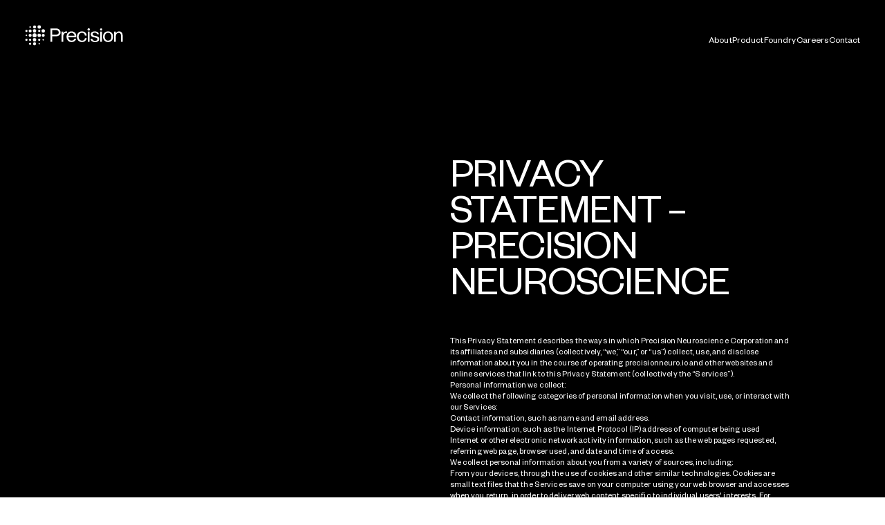

--- FILE ---
content_type: text/html; charset=utf-8
request_url: https://precisionneuro.io/privacy-policy
body_size: 13467
content:
<!DOCTYPE html><html lang="en" data-critters-container><head><meta charset="utf-8"><title>Precision - Privacy Policy</title><meta name="description" content="Restoring freedom 
through brain-computer interfaces"><link rel="apple-touch-icon" sizes="180x180" href="/icons/apple-touch-icon.png"><link rel="icon" type="image/png" sizes="32x32" href="/icons/favicon-32x32.png"><link rel="icon" type="image/png" sizes="16x16" href="/icons/favicon-16x16.png"><link rel="manifest" href="/icons/site.webmanifest"><link rel="mask-icon" href="/icons/safari-pinned-tab.svg" color="#262626"><link rel="shortcut icon" href="/icons/favicon.ico"><meta name="msapplication-TileColor" content="#262626"><meta name="msapplication-config" content="/icons/browserconfig.xml"><meta name="theme-color" content="#ffffff"><meta name="viewport" content="width=device-width, height=device-height"><meta property="og:type" content="website"><meta property="og:locale" content="en"><meta property="og:title" content="Precision - Privacy Policy"><meta property="og:description" content="Restoring freedom 
through brain-computer interfaces"><meta name="twitter:title" content="Precision - Privacy Policy"><meta name="twitter:description" content="Restoring freedom 
through brain-computer interfaces"><meta name="next-head-count" content="19"><script defer nomodule src="/_next/static/chunks/polyfills-c67a75d1b6f99dc8.js"></script><script src="/_next/static/chunks/webpack-aeee005156c5b990.js" defer></script><script src="/_next/static/chunks/framework-41cf09a0ecf7a7e4.js" defer></script><script src="/_next/static/chunks/main-299684949fca9fc9.js" defer></script><script src="/_next/static/chunks/pages/_app-a6f313c5379056f7.js" defer></script><script src="/_next/static/chunks/954-2a47f976661e7459.js" defer></script><script src="/_next/static/chunks/pages/%5Bslug%5D-a449ca9400cdd713.js" defer></script><script src="/_next/static/gRLMGnyKHbASn18qGiSwt/_buildManifest.js" defer></script><script src="/_next/static/gRLMGnyKHbASn18qGiSwt/_ssgManifest.js" defer></script><style>.button_btn__2jsV3{--btn-text:#fff;--btn-bg:#000;--stroke-opacity:0.2}.button_primary__AcvN7{height:3rem;padding:.75rem 3.25rem .75rem 1.5rem;border-radius:5.6rem;color:var(--btn-text);width:-moz-fit-content;width:fit-content;font-family:FoundersGroteskMono,Monaco,monospace;font-size:max(9.6px,.75rem);line-height:1.2;letter-spacing:-.04em;text-transform:uppercase}.button_primary__AcvN7{--btn-text:#fff;--btn-bg:#000;border:1px solid rgba(255,255,255,var(--stroke-opacity,1))}.button_underline__974RQ{display:inline-block}.button_underline__974RQ:hover:after{transform:scaleX(1) translateZ(0);transition-timing-function:cubic-bezier(.16,1.08,.38,.98)}.button_underline__974RQ:after{content:"";position:absolute;bottom:0;left:0;width:100%;height:1px;background:currentcolor;transform:scaleX(0);transform-origin:left;transition:transform .6s cubic-bezier(.77,0,.175,1);pointer-events:none}.button_btn__2jsV3:hover .button_icon__urV2w{transform:scale(1.25)}.button_btn__2jsV3:hover .button_iconInner__MR9ra{transform:scale(.75)}.button_icon__urV2w{background-color:var(--btn-text);color:var(--btn-bg)}.button_iconInner__MR9ra,.button_icon__urV2w{transition:transform 1s}.button_btn__2jsV3:hover .button_iconItem__IqHEF{transition:transform .5s cubic-bezier(.4,0,.68,.06);transform:translate3d(calc(110% + .5rem),0,0)}.button_btn__2jsV3:hover .button_iconItemClone__ejIky{transform:translateZ(0)}.button_btn__2jsV3:hover .button_iconItemClone__ejIky,.button_iconItem__IqHEF{transition:transform 1.25s cubic-bezier(.16,1.08,.38,.98) .25s}.button_iconItemClone__ejIky{transition:transform .5s cubic-bezier(.4,0,.68,.06);transform:translate3d(calc(-110% - .5rem),0,0)}.button_icon__urV2w svg{max-width:100%;max-height:100%;height:auto}@keyframes button_load8__aR80x{0%{transform:rotate(0deg) translateZ(0)}to{transform:rotate(1turn) translateZ(0)}}.button_spinner__MNb2W{position:absolute;top:50%;left:50%;width:100%;height:100%;transform:translate3d(-50%,-50%,0);transition:none .4s cubic-bezier(.16,1.08,.38,.98);transition-property:opacity,transform;pointer-events:none;color:var(--btn-bg,currentColor)}.button_spinner__MNb2W:after,.button_spinner__MNb2W:before{content:"";position:absolute;inset:0;border-radius:50%;text-indent:-9999em}.button_spinner__MNb2W:before{opacity:.2;border:2px solid}.button_spinner__MNb2W:after{opacity:.9;border:2px solid transparent;border-left-color:currentcolor;animation:button_load8__aR80x .7s linear infinite}*,:after,:before{box-sizing:border-box;border:0 solid}:after,:before{--tw-content:""}html{line-height:1.5;-webkit-text-size-adjust:100%;-moz-tab-size:4;-o-tab-size:4;tab-size:4;font-family:FoundersGrotesk,Arial,sans;font-feature-settings:normal;font-variation-settings:normal;-webkit-tap-highlight-color:transparent}body{margin:0;line-height:inherit}h1,h2{font-size:inherit;font-weight:inherit}a{color:inherit;text-decoration:inherit}button,input{font-family:inherit;font-feature-settings:inherit;font-variation-settings:inherit;font-size:100%;font-weight:inherit;line-height:inherit;letter-spacing:inherit;color:inherit;margin:0;padding:0}button{text-transform:none}button{-webkit-appearance:button;background-color:transparent;background-image:none}h1,h2,p{margin:0}ul{list-style:none;margin:0;padding:0}input::-moz-placeholder{opacity:1;color:#9ca3af}input::placeholder{opacity:1;color:#9ca3af}button{cursor:pointer}svg{display:block;vertical-align:middle}html{--grid-width:calc(87.20000vw - var(--sbw) * 0.87200);--margin:calc(6.40000vw - var(--sbw) * 0.06400);--gutter:calc(3.05200vw - var(--sbw) * 0.03052);--column:calc(42.07400vw - var(--sbw) * 0.42074);font-size:min(calc(4.26667vw - var(--sbw) * .04267),20.267px)}body,html{scroll-behavior:auto;width:100%;min-height:100%}body,html{-webkit-font-smoothing:antialiased;-moz-osx-font-smoothing:grayscale}html{--sbw:0px;--screen-height-min:100vh;--screen-height-max:100vh;--screenWidth:calc(100vw - var(--sbw));--headerHeight:4rem}@supports (height:100svh){html{--screen-height-min:100svh;--screen-height-max:100lvh}}@supports (height:100dvh){html{--screen-dynamic:100dvh}}a,button{touch-action:manipulation}*,:after,:before{--tw-border-spacing-x:0;--tw-border-spacing-y:0;--tw-translate-x:0;--tw-translate-y:0;--tw-rotate:0;--tw-skew-x:0;--tw-skew-y:0;--tw-scale-x:1;--tw-scale-y:1;--tw-pan-x: ;--tw-pan-y: ;--tw-pinch-zoom: ;--tw-scroll-snap-strictness:proximity;--tw-gradient-from-position: ;--tw-gradient-via-position: ;--tw-gradient-to-position: ;--tw-ordinal: ;--tw-slashed-zero: ;--tw-numeric-figure: ;--tw-numeric-spacing: ;--tw-numeric-fraction: ;--tw-ring-inset: ;--tw-ring-offset-width:0px;--tw-ring-offset-color:#fff;--tw-ring-color:rgba(59,130,246,.5);--tw-ring-offset-shadow:0 0 #0000;--tw-ring-shadow:0 0 #0000;--tw-shadow:0 0 #0000;--tw-shadow-colored:0 0 #0000;--tw-blur: ;--tw-brightness: ;--tw-contrast: ;--tw-grayscale: ;--tw-hue-rotate: ;--tw-invert: ;--tw-saturate: ;--tw-sepia: ;--tw-drop-shadow: ;--tw-backdrop-blur: ;--tw-backdrop-brightness: ;--tw-backdrop-contrast: ;--tw-backdrop-grayscale: ;--tw-backdrop-hue-rotate: ;--tw-backdrop-invert: ;--tw-backdrop-opacity: ;--tw-backdrop-saturate: ;--tw-backdrop-sepia: ;--tw-contain-size: ;--tw-contain-layout: ;--tw-contain-paint: ;--tw-contain-style: }.grid-container{display:block;width:var(--grid-width);margin:0 auto;width:calc(2 * var(--column) + 1 * var(--gutter))}.pointer-events-none{pointer-events:none}.pointer-events-auto{pointer-events:auto}.absolute{position:absolute}.relative{position:relative}.inset-0{inset:0}.bottom-11{bottom:.6875rem}.left-0{left:0}.right-12{right:.75rem}.top-0{top:0}.top-11{top:.6875rem}.z-0{z-index:0}.z-40{z-index:40}.z-50{z-index:50}.-mr-20{margin-right:-1.25rem}.mb-15{margin-bottom:.9375rem}.mb-36{margin-bottom:2.25rem}.mb-5{margin-bottom:.3125rem}.mb-8{margin-bottom:.5rem}.mt-20{margin-top:1.25rem}.mt-60{margin-top:3.75rem}.block{display:block}.flex{display:flex}.inline-flex{display:inline-flex}.grid{display:grid}.hidden{display:none}.h-1{height:1px}.h-130{height:8.125rem}.h-2{height:2px}.h-24{height:1.5rem}.h-25{height:1.5625rem}.h-49{height:3.0625rem}.h-60{height:3.75rem}.h-fit{height:-moz-fit-content;height:fit-content}.h-full{height:100%}.max-h-full{max-height:100%}.min-h-screen{min-height:100vh}.w-12{width:.75rem}.w-120{width:7.5rem}.w-140{width:8.75rem}.w-160{width:10rem}.w-20{width:1.25rem}.w-24{width:1.5rem}.w-25{width:1.5625rem}.w-fit{width:-moz-fit-content;width:fit-content}.w-full{width:100%}.min-w-full{min-width:100%}.max-w-full{max-width:100%}.origin-center{transform-origin:center}.-translate-y-full{--tw-translate-y:-100%}.-translate-y-full{transform:translate(var(--tw-translate-x),var(--tw-translate-y)) rotate(var(--tw-rotate)) skewX(var(--tw-skew-x)) skewY(var(--tw-skew-y)) scaleX(var(--tw-scale-x)) scaleY(var(--tw-scale-y))}.translate-y-full{transform:translate(var(--tw-translate-x),var(--tw-translate-y)) rotate(var(--tw-rotate)) skewX(var(--tw-skew-x)) skewY(var(--tw-skew-y)) scaleX(var(--tw-scale-x)) scaleY(var(--tw-scale-y))}.translate-y-full{--tw-translate-y:100%}.scale-0{transform:translate(var(--tw-translate-x),var(--tw-translate-y)) rotate(var(--tw-rotate)) skewX(var(--tw-skew-x)) skewY(var(--tw-skew-y)) scaleX(var(--tw-scale-x)) scaleY(var(--tw-scale-y))}.scale-0{--tw-scale-x:0;--tw-scale-y:0}.cursor-pointer{cursor:pointer}.appearance-none{-webkit-appearance:none;-moz-appearance:none;appearance:none}.flex-row{flex-direction:row}.flex-col{flex-direction:column}.flex-wrap{flex-wrap:wrap}.place-items-center{place-items:center}.items-center{align-items:center}.justify-center{justify-content:center}.justify-between{justify-content:space-between}.gap-10{gap:.625rem}.gap-14{gap:.875rem}.gap-16{gap:1rem}.gap-36{gap:2.25rem}.gap-50{gap:3.125rem}.gap-60{gap:3.75rem}.whitespace-pre-wrap{white-space:pre-wrap}.rounded{border-radius:.25rem}.rounded-full{border-radius:9999px}.border-b{border-bottom-width:1px}.border-t{border-top-width:1px}.border-solid{border-style:solid}.border-none{border-style:none}.border-grey{--tw-border-opacity:1;border-color:rgb(131 126 126/var(--tw-border-opacity))}.border-grey\/20{border-color:hsla(0,2%,50%,.2)}.border-t-white\/40{border-top-color:hsla(0,0%,100%,.4)}.bg-black{--tw-bg-opacity:1;background-color:rgb(0 0 0/var(--tw-bg-opacity))}.bg-grey{--tw-bg-opacity:1;background-color:rgb(131 126 126/var(--tw-bg-opacity))}.bg-transparent{background-color:transparent}.bg-white{--tw-bg-opacity:1;background-color:rgb(255 255 255/var(--tw-bg-opacity))}.p-20{padding:1.25rem}.py-120{padding-top:7.5rem;padding-bottom:7.5rem}.py-60{padding-top:3.75rem;padding-bottom:3.75rem}.pb-100{padding-bottom:6.25rem}.pb-40{padding-bottom:2.5rem}.pt-100{padding-top:6.25rem}.pt-60{padding-top:3.75rem}.font-mono{font-family:FoundersGroteskMono,Monaco,monospace}.text-10{font-size:max(9px,.625rem)}.text-10,.text-11{line-height:2;letter-spacing:.01em}.text-11{font-size:max(9px,.687rem)}.text-12{font-size:max(9.6px,.75rem);line-height:1.2;letter-spacing:-.04em}.text-14{font-size:max(11.2px,.875rem);line-height:1.3;letter-spacing:.01em}.text-15{font-size:max(12px,.937rem)}.text-15{line-height:1.2;letter-spacing:.01em}.text-24{font-size:max(19.2px,1.5rem);line-height:1;letter-spacing:0}.text-40{line-height:1.23;letter-spacing:-.04em}.text-40{font-size:max(32px,2.5rem)}.uppercase{text-transform:uppercase}.\!leading-tight{line-height:1.25!important}.text-grey{--tw-text-opacity:1;color:rgb(131 126 126/var(--tw-text-opacity))}.text-white{--tw-text-opacity:1;color:rgb(255 255 255/var(--tw-text-opacity))}.opacity-0{opacity:0}.outline-none{outline:2px solid transparent;outline-offset:2px}.transition-colors{transition-property:color,background-color,border-color,text-decoration-color,fill,stroke;transition-timing-function:cubic-bezier(.4,0,.2,1);transition-duration:.15s}.transition-opacity{transition-property:opacity;transition-timing-function:cubic-bezier(.4,0,.2,1);transition-duration:.15s}.transition-transform{transition-property:transform;transition-timing-function:cubic-bezier(.4,0,.2,1);transition-duration:.15s}.duration-1000{transition-duration:1s}.duration-500{transition-duration:.5s}.duration-\[1400ms\]{transition-duration:1.4s}.ease-cubic-inout{transition-timing-function:cubic-bezier(.66,0,.34,1)}.ease-expo-out{transition-timing-function:cubic-bezier(.16,1.08,.38,.98)}.gutter-gap-1{gap:var(--gutter)}.overflow-clip{overflow:hidden;overflow:clip}.placeholder\:text-grey::-moz-placeholder{--tw-text-opacity:1;color:rgb(131 126 126/var(--tw-text-opacity))}.placeholder\:text-grey::placeholder{--tw-text-opacity:1;color:rgb(131 126 126/var(--tw-text-opacity))}.before\:absolute:before{content:var(--tw-content);position:absolute}.before\:top-0:before{content:var(--tw-content);top:0}.before\:-ml-25:before{content:var(--tw-content);margin-left:-1.5625rem}.before\:block:before{content:var(--tw-content);display:block}.before\:h-1:before{content:var(--tw-content);height:1px}.before\:w-\[calc\(100\%\+var\(--margin\)\*2-var\(--sbw\)\)\]:before{content:var(--tw-content);width:calc(100% + var(--margin) * 2 - var(--sbw))}.before\:bg-grey:before{content:var(--tw-content);--tw-bg-opacity:1;background-color:rgb(131 126 126/var(--tw-bg-opacity))}.last\:max-w-full:last-child{max-width:100%}.focus\:border-grey:focus{--tw-border-opacity:1;border-color:rgb(131 126 126/var(--tw-border-opacity))}.focus\:outline-none:focus{outline:2px solid transparent;outline-offset:2px}@media (min-width:768px){html{--grid-width:calc(93.75000vw - var(--sbw) * 0.93750);--margin:calc(3.12500vw - var(--sbw) * 0.03125);--gutter:calc(3.28125vw - var(--sbw) * 0.03281);--column:calc(45.23438vw - var(--sbw) * 0.45234);font-size:calc(2.08333vw - var(--sbw) * .02083)}}@media (min-width:1024px){html{--grid-width:calc(94.44444vw - var(--sbw) * 0.94444);--margin:calc(2.77778vw - var(--sbw) * 0.02778);--gutter:calc(1.65278vw - var(--sbw) * 0.01653);--column:calc(6.35532vw - var(--sbw) * 0.06355);font-size:min(calc(1.11111vw - var(--sbw) * .01111),32px)}.grid-container{width:calc(12 * var(--column) + 11 * var(--gutter))}.lg\:mb-60{margin-bottom:3.75rem}.lg\:hidden{display:none}.lg\:w-1\/2{width:50%}.lg\:flex-row{flex-direction:row}.lg\:flex-col{flex-direction:column}.lg\:gap-100{gap:6.25rem}.lg\:gap-22{gap:1.375rem}.lg\:gap-24{gap:1.5rem}.lg\:gap-36{gap:2.25rem}.lg\:border-l{border-left-width:1px}.lg\:pb-120{padding-bottom:7.5rem}.lg\:pb-40{padding-bottom:2.5rem}.lg\:pl-60{padding-left:3.75rem}.lg\:pt-15{padding-top:.9375rem}.lg\:pt-250{padding-top:15.625rem}.lg\:pt-40{padding-top:2.5rem}.lg\:text-14{font-size:max(11.2px,.875rem);line-height:1.3;letter-spacing:.01em}.lg\:text-68{line-height:.87;letter-spacing:-.02em}.lg\:text-68{font-size:max(54.4px,4.25rem)}.lg\:span-w-2{width:calc(2 * var(--column) + 1 * var(--gutter))}.lg\:span-w-3{width:calc(3 * var(--column) + 2 * var(--gutter))}.lg\:span-w-4{width:calc(4 * var(--column) + 3 * var(--gutter))}.lg\:span-w-4-wide{width:calc(4 * var(--column) + 4 * var(--gutter))}.lg\:span-w-5{width:calc(5 * var(--column) + 4 * var(--gutter))}.lg\:span-ml-6-wide{margin-left:calc(6 * var(--column) + 6 * var(--gutter))}.lg\:before\:hidden:before{content:var(--tw-content);display:none}}@media (min-width:9999px){html{--grid-width:9443.50000px;--margin:277.75000px;--gutter:165.26125px;--column:635.46885px}}@media (max-width:1023px){.lg-max\:mb-22{margin-bottom:1.375rem}.lg-max\:mb-60{margin-bottom:3.75rem}.lg-max\:hidden{display:none}.lg-max\:w-90{width:5.625rem}.lg-max\:items-center{align-items:center}.lg-max\:justify-between{justify-content:space-between}.lg-max\:gap-16{gap:1rem}}</style><link rel="stylesheet" href="/_next/static/css/e3d6e078f12681cf.css" data-n-g media="print" onload="this.media='all'"><noscript><link rel="stylesheet" href="/_next/static/css/e3d6e078f12681cf.css"></noscript><noscript data-n-css></noscript></head><body><div id="__next"><!--$--><nav aria-label="Desktop nav" class="lg-max:hidden pointer-events-none absolute top-0 left-0 w-full z-50 text-white"><div class="grid-container flex justify-between items-center h-130"><div class="flex justify-between align-center min-w-full relative h-49"><a class="h-fit pointer-events-auto" href="/"><div class="w-160"><svg viewBox="0 0 2460 520" fill="none" xmlns="http://www.w3.org/2000/svg" class="w-full h-full block"><circle cx="359.4" cy="263" r="43.2" fill="currentColor"/><circle cx="459.9" cy="152.4" r="43.2" fill="currentColor"/><circle cx="459.8" cy="263" r="37.3" fill="currentColor"/><circle cx="359.4" cy="151.7" r="27.8" fill="currentColor"/><circle cx="359.4" cy="472.7" r="18.7" fill="currentColor"/><circle cx="459.8" cy="374.5" r="18.7" fill="currentColor"/><circle cx="242.5" cy="472.7" r="37.3" fill="currentColor"/><circle cx="38.3" cy="152.4" r="27.8" fill="currentColor"/><circle cx="131.6" cy="472.7" r="27.8" fill="currentColor"/><circle cx="242.5" cy="151.5" r="43.2" fill="currentColor"/><circle cx="131.6" cy="152.4" r="37.3" fill="currentColor"/><circle cx="131.6" cy="263" r="37.3" fill="currentColor"/><circle cx="38.3" cy="374.5" r="27.8" fill="currentColor"/><circle cx="131.6" cy="374.5" r="27.8" fill="currentColor"/><circle cx="359.4" cy="374.5" r="27.8" fill="currentColor"/><circle cx="131.6" cy="53.2" r="18.7" fill="currentColor"/><circle cx="242.5" cy="263" r="50.6" fill="currentColor"/><circle cx="242.5" cy="53.2" r="37.3" fill="currentColor"/><circle cx="359.4" cy="53.2" r="43.2" fill="currentColor"/><circle cx="38.3" cy="263" r="18.7" fill="currentColor"/><circle cx="242.5" cy="374.5" r="43.2" fill="currentColor"/><path d="M2236.8 170v255.4h41.8v-144c0-52.9 33-80.7 71.5-80.7 33.4 0 57.6 20.4 57.6 67.7v157h41.8V264.3c0-61.3-34-100.8-89.2-100.8-37 0-61.3 19.2-75.8 40-1.9 2.8-6.7 1.5-6.7-1.9l-.1-31.6h-40.9Zm-152.3 261.9c-70.6 0-126.8-48.8-126.8-134.2 0-85.9 56.2-134.2 126.8-134.2 70.5 0 126.7 48.3 126.7 134.2 0 85.4-56.2 134.2-126.7 134.2Zm0-36.3c46.4-.4 83-33.4 83-98 0-64.9-36.6-97.4-83-97.9-46.4-.4-83.1 33-83.1 98 0 64.5 36.7 98.4 83 98Zm-196.2 29.8V170h41.8v255.4h-41.8Zm-311.7 0V170h41.8v255.4h-41.8Zm-146.2 6.5c-75.7 0-126.7-53.4-126.7-134.7 0-78.9 47.3-133.7 126.7-133.7 72.4 0 112.3 47 118 104h-43.7a71 71 0 0 0-74.3-67.8c-51.5 0-83 40.4-83 97.5 0 60.4 36.1 98.4 83 98.4a74 74 0 0 0 74.3-62.6h43.6c-7 52-47.8 98.9-117.9 98.9ZM1288 278.2v33.4h-199.7c5.2 52.5 36.7 84 80.4 84 34.3 0 61.7-19.5 72-48.7h45c-10.7 49.2-56.2 85-117 85-74.3 0-124.5-53.4-124.5-134.2 0-84 51.1-134.2 124.5-134.2 68.7 0 119.3 49.2 119.3 114.7Zm-119.3-78.5c-44.6 0-74.8 33-79.9 74.8h157c-4.7-43.7-34-74.8-77.1-74.8ZM784.3 91c59.4 0 109.5 36.7 109.5 98.4s-50 96.6-109.5 96.6H684v139.4h-43.2V91h143.5Zm-9.8 156.4c43.7 0 74.3-21.8 74.3-58s-30.6-59.9-74.3-59.9H684v118h90.5Zm976.1-84.2c14.3 0 27.4 1.7 39.3 5 12.1 3 22.6 7.7 31.5 14a82.8 82.8 0 0 1 33.4 52.7h-46.1c-1.6-6-4-11.4-7-15.9l-.7-1c-3.3-4.9-7.3-9-12.2-12l-1-.6a49 49 0 0 0-17.7-7 103 103 0 0 0-40.8.2l-1.3.3c-6.3 1.7-12 4.1-16.7 7.3-4.4 3-8 6.6-10.9 10.9l-.5.8a29.5 29.5 0 0 0-4.1 15.5v.5a33 33 0 0 0 3 14.3l.4.8c1.9 3.8 4.6 7.1 8 10 3.7 3 8.1 5.6 13.3 7.6l2 .8c4.6 1.7 9.8 3.2 15.4 4.3l38 8.3c12.3 2.6 23.9 5.8 34.6 9.6 10.8 3.6 20 8.3 27.8 14a58.1 58.1 0 0 1 25 50.6v.5a67.4 67.4 0 0 1-30 57.5c-8.8 6.2-19 11-31 14.4l-2.4.7c-13 3.6-27 5.4-42 5.4a161 161 0 0 1-43.2-5.4l-2.6-.8-2.5-.7a107.4 107.4 0 0 1-30.3-14.8l-1.8-1.3a84.8 84.8 0 0 1-22.2-24.5l-1.1-2a94.1 94.1 0 0 1-11-32h46a65.6 65.6 0 0 0 7.7 20.5 51.2 51.2 0 0 0 15 15.7c6 4 13 7 20.9 9.1a116.5 116.5 0 0 0 49.3.5 62 62 0 0 0 18.2-6.7c5.3-3.2 9.4-7.2 12.3-12.1 3.1-5 4.6-10.6 4.6-17v-.5c0-6.4-1.2-12-3.8-16.6l-.6-.9a36.2 36.2 0 0 0-12-11.7 69.3 69.3 0 0 0-17.5-7.8 254 254 0 0 0-21.7-5.5l-38.2-8.3a163.4 163.4 0 0 1-29.4-9.3c-9-4-16.8-9-23.4-14.8a65 65 0 0 1-14.4-19.6l-.7-1.6a68 68 0 0 1-5.5-28.2v-.5c0-10.7 2.5-20.5 7.4-29.2 5.1-9 12.1-16.7 21-23a104 104 0 0 1 32-15 140 140 0 0 1 40.2-5.5Zm-694.2 1.3c-4.6-.6-9.3-1-14.3-1-37 0-61.4 19.3-75.9 40.2-1.9 2.8-6.8 1.4-6.8-2l.1-31.7h-40.8v255.4h41.8V291.2c0-53 33-90.5 71.4-90.5 9 0 17.2 1.4 24.5 4.5v-40.7Zm569.4-49.7a27.5 27.5 0 1 1-55 0 27.5 27.5 0 0 1 55 0Z" fill="currentColor"/><path d="M1625.8 114.8a27.5 27.5 0 1 1-55 0 27.5 27.5 0 0 1 55 0Zm310.9 0a27.5 27.5 0 1 1-55 0 27.5 27.5 0 0 1 55 0Z" fill="currentColor"/></svg></div></a><ul class="flex gap-50 items-center"><li class="pointer-events-auto"><a href="/about" class="button_btn__2jsV3 button_underline__974RQ white-space-nowrap inline-flex relative z-0 items-center justify-center cursor-pointer background-none outline-none user-select-none text-decoration-none appearance-none text-15" aria-label="About">About</a></li><li class="pointer-events-auto"><a href="/product" class="button_btn__2jsV3 button_underline__974RQ white-space-nowrap inline-flex relative z-0 items-center justify-center cursor-pointer background-none outline-none user-select-none text-decoration-none appearance-none text-15" aria-label="Product">Product</a></li><li class="pointer-events-auto"><a href="/foundry" class="button_btn__2jsV3 button_underline__974RQ white-space-nowrap inline-flex relative z-0 items-center justify-center cursor-pointer background-none outline-none user-select-none text-decoration-none appearance-none text-15" aria-label="Foundry">Foundry</a></li><li class="pointer-events-auto"><a href="/careers" class="button_btn__2jsV3 button_underline__974RQ white-space-nowrap inline-flex relative z-0 items-center justify-center cursor-pointer background-none outline-none user-select-none text-decoration-none appearance-none text-15" aria-label="Careers">Careers</a></li><li class="pointer-events-auto"><a href="/contact" class="button_btn__2jsV3 button_underline__974RQ white-space-nowrap inline-flex relative z-0 items-center justify-center cursor-pointer background-none outline-none user-select-none text-decoration-none appearance-none text-15" aria-label="Contact">Contact</a></li></ul></div></div></nav><nav aria-label="Mobile nav" class="lg:hidden absolute top-0 left-0 w-full z-50 transition-colors duration-1000 ease-expo-out text-white"><div class="grid-container h-60 flex justify-between items-center"><div><a class="h-fit" href="/"><div class="w-120"><svg viewBox="0 0 2460 520" fill="none" xmlns="http://www.w3.org/2000/svg" class="w-full h-full block"><circle cx="359.4" cy="263" r="43.2" fill="currentColor"/><circle cx="459.9" cy="152.4" r="43.2" fill="currentColor"/><circle cx="459.8" cy="263" r="37.3" fill="currentColor"/><circle cx="359.4" cy="151.7" r="27.8" fill="currentColor"/><circle cx="359.4" cy="472.7" r="18.7" fill="currentColor"/><circle cx="459.8" cy="374.5" r="18.7" fill="currentColor"/><circle cx="242.5" cy="472.7" r="37.3" fill="currentColor"/><circle cx="38.3" cy="152.4" r="27.8" fill="currentColor"/><circle cx="131.6" cy="472.7" r="27.8" fill="currentColor"/><circle cx="242.5" cy="151.5" r="43.2" fill="currentColor"/><circle cx="131.6" cy="152.4" r="37.3" fill="currentColor"/><circle cx="131.6" cy="263" r="37.3" fill="currentColor"/><circle cx="38.3" cy="374.5" r="27.8" fill="currentColor"/><circle cx="131.6" cy="374.5" r="27.8" fill="currentColor"/><circle cx="359.4" cy="374.5" r="27.8" fill="currentColor"/><circle cx="131.6" cy="53.2" r="18.7" fill="currentColor"/><circle cx="242.5" cy="263" r="50.6" fill="currentColor"/><circle cx="242.5" cy="53.2" r="37.3" fill="currentColor"/><circle cx="359.4" cy="53.2" r="43.2" fill="currentColor"/><circle cx="38.3" cy="263" r="18.7" fill="currentColor"/><circle cx="242.5" cy="374.5" r="43.2" fill="currentColor"/><path d="M2236.8 170v255.4h41.8v-144c0-52.9 33-80.7 71.5-80.7 33.4 0 57.6 20.4 57.6 67.7v157h41.8V264.3c0-61.3-34-100.8-89.2-100.8-37 0-61.3 19.2-75.8 40-1.9 2.8-6.7 1.5-6.7-1.9l-.1-31.6h-40.9Zm-152.3 261.9c-70.6 0-126.8-48.8-126.8-134.2 0-85.9 56.2-134.2 126.8-134.2 70.5 0 126.7 48.3 126.7 134.2 0 85.4-56.2 134.2-126.7 134.2Zm0-36.3c46.4-.4 83-33.4 83-98 0-64.9-36.6-97.4-83-97.9-46.4-.4-83.1 33-83.1 98 0 64.5 36.7 98.4 83 98Zm-196.2 29.8V170h41.8v255.4h-41.8Zm-311.7 0V170h41.8v255.4h-41.8Zm-146.2 6.5c-75.7 0-126.7-53.4-126.7-134.7 0-78.9 47.3-133.7 126.7-133.7 72.4 0 112.3 47 118 104h-43.7a71 71 0 0 0-74.3-67.8c-51.5 0-83 40.4-83 97.5 0 60.4 36.1 98.4 83 98.4a74 74 0 0 0 74.3-62.6h43.6c-7 52-47.8 98.9-117.9 98.9ZM1288 278.2v33.4h-199.7c5.2 52.5 36.7 84 80.4 84 34.3 0 61.7-19.5 72-48.7h45c-10.7 49.2-56.2 85-117 85-74.3 0-124.5-53.4-124.5-134.2 0-84 51.1-134.2 124.5-134.2 68.7 0 119.3 49.2 119.3 114.7Zm-119.3-78.5c-44.6 0-74.8 33-79.9 74.8h157c-4.7-43.7-34-74.8-77.1-74.8ZM784.3 91c59.4 0 109.5 36.7 109.5 98.4s-50 96.6-109.5 96.6H684v139.4h-43.2V91h143.5Zm-9.8 156.4c43.7 0 74.3-21.8 74.3-58s-30.6-59.9-74.3-59.9H684v118h90.5Zm976.1-84.2c14.3 0 27.4 1.7 39.3 5 12.1 3 22.6 7.7 31.5 14a82.8 82.8 0 0 1 33.4 52.7h-46.1c-1.6-6-4-11.4-7-15.9l-.7-1c-3.3-4.9-7.3-9-12.2-12l-1-.6a49 49 0 0 0-17.7-7 103 103 0 0 0-40.8.2l-1.3.3c-6.3 1.7-12 4.1-16.7 7.3-4.4 3-8 6.6-10.9 10.9l-.5.8a29.5 29.5 0 0 0-4.1 15.5v.5a33 33 0 0 0 3 14.3l.4.8c1.9 3.8 4.6 7.1 8 10 3.7 3 8.1 5.6 13.3 7.6l2 .8c4.6 1.7 9.8 3.2 15.4 4.3l38 8.3c12.3 2.6 23.9 5.8 34.6 9.6 10.8 3.6 20 8.3 27.8 14a58.1 58.1 0 0 1 25 50.6v.5a67.4 67.4 0 0 1-30 57.5c-8.8 6.2-19 11-31 14.4l-2.4.7c-13 3.6-27 5.4-42 5.4a161 161 0 0 1-43.2-5.4l-2.6-.8-2.5-.7a107.4 107.4 0 0 1-30.3-14.8l-1.8-1.3a84.8 84.8 0 0 1-22.2-24.5l-1.1-2a94.1 94.1 0 0 1-11-32h46a65.6 65.6 0 0 0 7.7 20.5 51.2 51.2 0 0 0 15 15.7c6 4 13 7 20.9 9.1a116.5 116.5 0 0 0 49.3.5 62 62 0 0 0 18.2-6.7c5.3-3.2 9.4-7.2 12.3-12.1 3.1-5 4.6-10.6 4.6-17v-.5c0-6.4-1.2-12-3.8-16.6l-.6-.9a36.2 36.2 0 0 0-12-11.7 69.3 69.3 0 0 0-17.5-7.8 254 254 0 0 0-21.7-5.5l-38.2-8.3a163.4 163.4 0 0 1-29.4-9.3c-9-4-16.8-9-23.4-14.8a65 65 0 0 1-14.4-19.6l-.7-1.6a68 68 0 0 1-5.5-28.2v-.5c0-10.7 2.5-20.5 7.4-29.2 5.1-9 12.1-16.7 21-23a104 104 0 0 1 32-15 140 140 0 0 1 40.2-5.5Zm-694.2 1.3c-4.6-.6-9.3-1-14.3-1-37 0-61.4 19.3-75.9 40.2-1.9 2.8-6.8 1.4-6.8-2l.1-31.7h-40.8v255.4h41.8V291.2c0-53 33-90.5 71.4-90.5 9 0 17.2 1.4 24.5 4.5v-40.7Zm569.4-49.7a27.5 27.5 0 1 1-55 0 27.5 27.5 0 0 1 55 0Z" fill="currentColor"/><path d="M1625.8 114.8a27.5 27.5 0 1 1-55 0 27.5 27.5 0 0 1 55 0Zm310.9 0a27.5 27.5 0 1 1-55 0 27.5 27.5 0 0 1 55 0Z" fill="currentColor"/></svg></div></a></div><button aria-label="Open menu" type="button" class="appearance-none border-none p-20 -mr-20 outline-none flex flex-col gap-10"><div aria-hidden="true" class="h-2 w-20 rounded transition-transform duration-1000 ease-expo-out bg-white"></div><div aria-hidden="true" class="h-2 w-20 rounded transition-transform duration-1000 ease-expo-out bg-white"></div></button></div></nav><nav aria-label="Mobile nav links" class="lg:hidden absolute z-40 left-0 top-0 bg-black text-white w-full overflow-clip transition-transform duration-1000 -translate-y-full ease-cubic-inout"><div class="transition-transform duration-1000 translate-y-full ease-cubic-inout"><div aria-hidden="true" class="h-1 grid-container bg-grey mt-60 scale-0 origin-center transition-transform duration-1000"></div><ul class="flex flex-col gap-60 items-center justify-center py-60"><li class="overflow-clip block"><a href="/about" class="button_btn__2jsV3 button_underline__974RQ white-space-nowrap inline-flex relative z-0 items-center justify-center cursor-pointer background-none outline-none user-select-none text-decoration-none appearance-none text-24 transition-transform -translate-y-full duration-[1400ms] ease-expo-out" aria-label="About" style="transition-delay:0ms">About</a></li><li class="overflow-clip block"><a href="/product" class="button_btn__2jsV3 button_underline__974RQ white-space-nowrap inline-flex relative z-0 items-center justify-center cursor-pointer background-none outline-none user-select-none text-decoration-none appearance-none text-24 transition-transform -translate-y-full duration-[1400ms] ease-expo-out" aria-label="Product" style="transition-delay:0ms">Product</a></li><li class="overflow-clip block"><a href="/foundry" class="button_btn__2jsV3 button_underline__974RQ white-space-nowrap inline-flex relative z-0 items-center justify-center cursor-pointer background-none outline-none user-select-none text-decoration-none appearance-none text-24 transition-transform -translate-y-full duration-[1400ms] ease-expo-out" aria-label="Foundry" style="transition-delay:0ms">Foundry</a></li><li class="overflow-clip block"><a href="/careers" class="button_btn__2jsV3 button_underline__974RQ white-space-nowrap inline-flex relative z-0 items-center justify-center cursor-pointer background-none outline-none user-select-none text-decoration-none appearance-none text-24 transition-transform -translate-y-full duration-[1400ms] ease-expo-out" aria-label="Careers" style="transition-delay:0ms">Careers</a></li><li class="overflow-clip block"><a href="/contact" class="button_btn__2jsV3 button_underline__974RQ white-space-nowrap inline-flex relative z-0 items-center justify-center cursor-pointer background-none outline-none user-select-none text-decoration-none appearance-none text-24 transition-transform -translate-y-full duration-[1400ms] ease-expo-out" aria-label="Contact" style="transition-delay:0ms">Contact</a></li></ul></div></nav><!--/$--><!--$--><div class="bg-black z-0 relative max-w-screen"><main><div class="bg-black text-white py-120 lg:pt-250 lg:pb-120 min-h-screen"><div class="grid-container"><div class="lg:span-ml-6-wide lg:span-w-5"><h1 class="text-40 lg:text-68 mb-36 lg:mb-60">PRIVACY STATEMENT – PRECISION NEUROSCIENCE</h1><div class="text-14 text-white"><p>This Privacy Statement describes the ways in which Precision Neuroscience Corporation and its affiliates and subsidiaries (collectively, “we,” “our,” or “us”) collect, use, and disclose information about you in the course of operating precisionneuro.io and other websites and online services that link to this Privacy Statement (collectively the “Services”).</p><p>Personal information we collect:</p><p>We collect the following categories of personal information when you visit, use, or interact with our Services:</p><ul><li>Contact information, such as name and email address.</li><li>Device information, such as the Internet Protocol (IP) address of computer being used</li></ul><p>Internet or other electronic network activity information, such as the web pages requested, referring web page, browser used, and date and time of access.</p><p>We collect personal information about you from a variety of sources, including:</p><ul><li>From your devices, through the use of cookies and other similar technologies. Cookies are small text files that the Services save on your computer using your web browser and accesses when you return, in order to deliver web content specific to individual users&#x27; interests. For example, we use Google Analytics to evaluate Site traffic and usage data to help us improve our products and services. For more information about how Google collects and processes data visit https://policies.google.com/technologies/partner-sites. For more information about how to opt out of having your information used by Google Analytics, visit https://tools.google.com/dlpage/gaoptout/.</li><li>From you, when you complete our webforms. These forms request that users provide their contact information in order to receive additional information about Precision.</li></ul><p>Use of collected personal information:</p><p>We use your personal information for the following purposes:</p><ul><li>To communicate with you, including contacting you about our services or responding to your inquiries.</li><li>To provide our Services.</li><li>To maintain or improve our services and the Site, including debugging to identify and repair errors, enhancing the models we use in operations, and conducting quality assurance.</li><li>Related to our business operations, including receiving services from our providers, investigating and preventing fraud, conducting audits, or identifying potential customers and investors.</li><li>To comply with law or for other legal purposes, including retaining information to comply with law or regulations or disclosing information to a court, regulator, or other third party in response to a valid request.</li><li>To protect ourselves or others, including protecting against malicious, deceptive, fraudulent, or illegal activity; or protecting our rights and those of Theorem Customers or investors and defending any claims made against us.</li><li>For any other purpose as we may otherwise disclose at the time of collection.</li></ul><p>Disclosure of collected information:</p><ul><li>Among our various businesses and affiliated companies.</li><li>To service providers that provide services to help us with our business activities.</li><li>To law enforcement, government agencies, courts, or other third parties to protect ourselves, our employees, or others, to investigate fraud, or as required by law, such as to comply with a subpoena or similar legal process.</li><li>To third parties in the event Precision is involved in a merger, acquisition, or sale of all or a portion of its assets, or in the unlikely event of bankruptcy.</li><li>To any other third party with your prior consent.</li></ul><p>Safeguarding personal information:</p><p>We use reasonable physical, technical, and administrative safeguards to protect personal information from unauthorized access, disclosure, use, loss, misuse, or unauthorized alteration, or destruction. Notwithstanding these security safeguards, it is impossible to guarantee 100% security in all circumstances.</p><p>Children’s personal information:</p><p>Our Services are not directed at children under 13 years of age, and Precision does not knowingly collect personal information from any child under the age of 13. If we learn that we have collected or received personal information from a child under 13 without verification of parental consent, we will delete that information.</p><p>Privacy Statement revisions:</p><p>This Statement may be updated from time to time to reflect changes in our data processing activities, business practices, and applicable law. Each time we update this Statement, we will indicate when it was most recently updated and the Statement’s effective date. If we make a material change to our Privacy Statement, we will post a notice on the homepage of our web site for a period of time after the change is made.</p><p>Responsibility for external sites:</p><p>This website may contain links to other websites. Some of those websites may be operated by third parties. We provide the links for your convenience, but we do not review, control, or monitor the privacy practices of websites operated by others.</p><p>We are not responsible for the performance of websites operated by third parties or for your business dealings with them. Therefore, whenever you leave our Services we recommend that you review each web site&#x27;s privacy practices and make your own conclusions regarding the adequacy of these practices.</p><p>How to contact us:</p><p>Questions or concerns regarding this Statement or Precision’s practices should be directed to general@precisionneuro.io.</p></div></div></div></div></main><footer class="bg-black text-white border-t border-t-white/40 border-solid"><div class="grid-container"><div class="flex flex-col lg:flex-row"><div class="lg:w-1/2 pt-60 pb-100 lg:pb-40 flex flex-col justify-between"><div class="flex flex-col lg:flex-row lg:[&amp;&gt;div]:span-w-2 gutter-gap-1"><div class="lg:span-w-2 lg-max:mb-60"><div class="flex flex-row lg:flex-col lg:gap-100 flex-wrap lg-max:justify-between lg-max:items-center"><a class="h-fit" href="/"><div class="w-140"><svg viewBox="0 0 2460 520" fill="none" xmlns="http://www.w3.org/2000/svg" class="w-full h-full block"><circle cx="359.4" cy="263" r="43.2" fill="currentColor"/><circle cx="459.9" cy="152.4" r="43.2" fill="currentColor"/><circle cx="459.8" cy="263" r="37.3" fill="currentColor"/><circle cx="359.4" cy="151.7" r="27.8" fill="currentColor"/><circle cx="359.4" cy="472.7" r="18.7" fill="currentColor"/><circle cx="459.8" cy="374.5" r="18.7" fill="currentColor"/><circle cx="242.5" cy="472.7" r="37.3" fill="currentColor"/><circle cx="38.3" cy="152.4" r="27.8" fill="currentColor"/><circle cx="131.6" cy="472.7" r="27.8" fill="currentColor"/><circle cx="242.5" cy="151.5" r="43.2" fill="currentColor"/><circle cx="131.6" cy="152.4" r="37.3" fill="currentColor"/><circle cx="131.6" cy="263" r="37.3" fill="currentColor"/><circle cx="38.3" cy="374.5" r="27.8" fill="currentColor"/><circle cx="131.6" cy="374.5" r="27.8" fill="currentColor"/><circle cx="359.4" cy="374.5" r="27.8" fill="currentColor"/><circle cx="131.6" cy="53.2" r="18.7" fill="currentColor"/><circle cx="242.5" cy="263" r="50.6" fill="currentColor"/><circle cx="242.5" cy="53.2" r="37.3" fill="currentColor"/><circle cx="359.4" cy="53.2" r="43.2" fill="currentColor"/><circle cx="38.3" cy="263" r="18.7" fill="currentColor"/><circle cx="242.5" cy="374.5" r="43.2" fill="currentColor"/><path d="M2236.8 170v255.4h41.8v-144c0-52.9 33-80.7 71.5-80.7 33.4 0 57.6 20.4 57.6 67.7v157h41.8V264.3c0-61.3-34-100.8-89.2-100.8-37 0-61.3 19.2-75.8 40-1.9 2.8-6.7 1.5-6.7-1.9l-.1-31.6h-40.9Zm-152.3 261.9c-70.6 0-126.8-48.8-126.8-134.2 0-85.9 56.2-134.2 126.8-134.2 70.5 0 126.7 48.3 126.7 134.2 0 85.4-56.2 134.2-126.7 134.2Zm0-36.3c46.4-.4 83-33.4 83-98 0-64.9-36.6-97.4-83-97.9-46.4-.4-83.1 33-83.1 98 0 64.5 36.7 98.4 83 98Zm-196.2 29.8V170h41.8v255.4h-41.8Zm-311.7 0V170h41.8v255.4h-41.8Zm-146.2 6.5c-75.7 0-126.7-53.4-126.7-134.7 0-78.9 47.3-133.7 126.7-133.7 72.4 0 112.3 47 118 104h-43.7a71 71 0 0 0-74.3-67.8c-51.5 0-83 40.4-83 97.5 0 60.4 36.1 98.4 83 98.4a74 74 0 0 0 74.3-62.6h43.6c-7 52-47.8 98.9-117.9 98.9ZM1288 278.2v33.4h-199.7c5.2 52.5 36.7 84 80.4 84 34.3 0 61.7-19.5 72-48.7h45c-10.7 49.2-56.2 85-117 85-74.3 0-124.5-53.4-124.5-134.2 0-84 51.1-134.2 124.5-134.2 68.7 0 119.3 49.2 119.3 114.7Zm-119.3-78.5c-44.6 0-74.8 33-79.9 74.8h157c-4.7-43.7-34-74.8-77.1-74.8ZM784.3 91c59.4 0 109.5 36.7 109.5 98.4s-50 96.6-109.5 96.6H684v139.4h-43.2V91h143.5Zm-9.8 156.4c43.7 0 74.3-21.8 74.3-58s-30.6-59.9-74.3-59.9H684v118h90.5Zm976.1-84.2c14.3 0 27.4 1.7 39.3 5 12.1 3 22.6 7.7 31.5 14a82.8 82.8 0 0 1 33.4 52.7h-46.1c-1.6-6-4-11.4-7-15.9l-.7-1c-3.3-4.9-7.3-9-12.2-12l-1-.6a49 49 0 0 0-17.7-7 103 103 0 0 0-40.8.2l-1.3.3c-6.3 1.7-12 4.1-16.7 7.3-4.4 3-8 6.6-10.9 10.9l-.5.8a29.5 29.5 0 0 0-4.1 15.5v.5a33 33 0 0 0 3 14.3l.4.8c1.9 3.8 4.6 7.1 8 10 3.7 3 8.1 5.6 13.3 7.6l2 .8c4.6 1.7 9.8 3.2 15.4 4.3l38 8.3c12.3 2.6 23.9 5.8 34.6 9.6 10.8 3.6 20 8.3 27.8 14a58.1 58.1 0 0 1 25 50.6v.5a67.4 67.4 0 0 1-30 57.5c-8.8 6.2-19 11-31 14.4l-2.4.7c-13 3.6-27 5.4-42 5.4a161 161 0 0 1-43.2-5.4l-2.6-.8-2.5-.7a107.4 107.4 0 0 1-30.3-14.8l-1.8-1.3a84.8 84.8 0 0 1-22.2-24.5l-1.1-2a94.1 94.1 0 0 1-11-32h46a65.6 65.6 0 0 0 7.7 20.5 51.2 51.2 0 0 0 15 15.7c6 4 13 7 20.9 9.1a116.5 116.5 0 0 0 49.3.5 62 62 0 0 0 18.2-6.7c5.3-3.2 9.4-7.2 12.3-12.1 3.1-5 4.6-10.6 4.6-17v-.5c0-6.4-1.2-12-3.8-16.6l-.6-.9a36.2 36.2 0 0 0-12-11.7 69.3 69.3 0 0 0-17.5-7.8 254 254 0 0 0-21.7-5.5l-38.2-8.3a163.4 163.4 0 0 1-29.4-9.3c-9-4-16.8-9-23.4-14.8a65 65 0 0 1-14.4-19.6l-.7-1.6a68 68 0 0 1-5.5-28.2v-.5c0-10.7 2.5-20.5 7.4-29.2 5.1-9 12.1-16.7 21-23a104 104 0 0 1 32-15 140 140 0 0 1 40.2-5.5Zm-694.2 1.3c-4.6-.6-9.3-1-14.3-1-37 0-61.4 19.3-75.9 40.2-1.9 2.8-6.8 1.4-6.8-2l.1-31.7h-40.8v255.4h41.8V291.2c0-53 33-90.5 71.4-90.5 9 0 17.2 1.4 24.5 4.5v-40.7Zm569.4-49.7a27.5 27.5 0 1 1-55 0 27.5 27.5 0 0 1 55 0Z" fill="currentColor"/><path d="M1625.8 114.8a27.5 27.5 0 1 1-55 0 27.5 27.5 0 0 1 55 0Zm310.9 0a27.5 27.5 0 1 1-55 0 27.5 27.5 0 0 1 55 0Z" fill="currentColor"/></svg></div></a><div class="lg:hidden"><ul class="flex gap-16"><li><a href="https://www.linkedin.com/company/precision-neuroscience-corporation" target="_blank" class="button_btn__2jsV3 white-space-nowrap inline-flex relative z-0 items-center justify-center cursor-pointer background-none outline-none user-select-none text-decoration-none appearance-none" aria-label="LinkedIn"><svg fill="none" xmlns="http://www.w3.org/2000/svg" viewBox="0 0 24 24" class="w-24 h-24"><g clip-path="url(#linkedin_svg__a)"><path d="M0 0v24h24V0H0Zm8 19H5V8h3v11ZM6.5 6.732c-.966 0-1.75-.79-1.75-1.764s.784-1.764 1.75-1.764 1.75.79 1.75 1.764-.783 1.764-1.75 1.764ZM20 19h-3v-5.604c0-3.368-4-3.113-4 0V19h-3V8h3v1.765c1.397-2.586 7-2.777 7 2.476V19Z" fill="currentColor"/></g><defs><clipPath id="linkedin_svg__a"><rect width="24" height="24" rx="2" fill="#fff"/></clipPath></defs></svg></a></li></ul></div></div></div><div class="text-14 lg:span-w-4-wide lg:pt-15"><nav aria-label="footer navigation" class="w-fit"><ul class="flex flex-col lg:gap-22"><li class="w-fit lg-max:w-90 lg-max:mb-22"><a href="/about" class="button_btn__2jsV3 button_underline__974RQ white-space-nowrap inline-flex relative z-0 items-center justify-center cursor-pointer background-none outline-none user-select-none text-decoration-none appearance-none text-grey" aria-label="About">About</a></li><li class="w-fit lg-max:w-90 lg-max:mb-22"><a href="/product" class="button_btn__2jsV3 button_underline__974RQ white-space-nowrap inline-flex relative z-0 items-center justify-center cursor-pointer background-none outline-none user-select-none text-decoration-none appearance-none text-grey" aria-label="Product">Product</a></li><li class="w-fit lg-max:w-90 lg-max:mb-22"><a href="/careers" class="button_btn__2jsV3 button_underline__974RQ white-space-nowrap inline-flex relative z-0 items-center justify-center cursor-pointer background-none outline-none user-select-none text-decoration-none appearance-none text-grey" aria-label="Careers">Careers</a></li><li class="w-fit lg-max:w-90"><a href="/contact" class="button_btn__2jsV3 button_underline__974RQ white-space-nowrap inline-flex relative z-0 items-center justify-center cursor-pointer background-none outline-none user-select-none text-decoration-none appearance-none text-grey" aria-label="Contact ">Contact </a></li></ul></nav></div><div class="lg-max:hidden lg:pt-15"><ul class="flex gap-16"><li><a href="https://www.linkedin.com/company/precision-neuroscience-corporation" target="_blank" class="button_btn__2jsV3 white-space-nowrap inline-flex relative z-0 items-center justify-center cursor-pointer background-none outline-none user-select-none text-decoration-none appearance-none" aria-label="LinkedIn"><svg fill="none" xmlns="http://www.w3.org/2000/svg" viewBox="0 0 24 24" class="w-24 h-24"><g clip-path="url(#linkedin_svg__a)"><path d="M0 0v24h24V0H0Zm8 19H5V8h3v11ZM6.5 6.732c-.966 0-1.75-.79-1.75-1.764s.784-1.764 1.75-1.764 1.75.79 1.75 1.764-.783 1.764-1.75 1.764ZM20 19h-3v-5.604c0-3.368-4-3.113-4 0V19h-3V8h3v1.765c1.397-2.586 7-2.777 7 2.476V19Z" fill="currentColor"/></g><defs><clipPath id="linkedin_svg__a"><rect width="24" height="24" rx="2" fill="#fff"/></clipPath></defs></svg></a></li></ul></div></div><div class="flex lg-max:gap-16 flex-wrap justify-between text-10 text-grey lg-max:hidden"><ul class="flex flex-wrap font-mono gap-36 lg:gap-36 text-grey"><li><a href="/privacy-policy" class="button_btn__2jsV3 button_underline__974RQ white-space-nowrap inline-flex relative z-0 items-center justify-center cursor-pointer background-none outline-none user-select-none text-decoration-none appearance-none text-11 !leading-tight" aria-label="Privacy Policy">Privacy Policy</a></li><li><a href="/terms-and-conditions" class="button_btn__2jsV3 button_underline__974RQ white-space-nowrap inline-flex relative z-0 items-center justify-center cursor-pointer background-none outline-none user-select-none text-decoration-none appearance-none text-11 !leading-tight" aria-label="Terms &amp; Conditions">Terms &amp; Conditions</a></li><li><a href="/overhead-policy" class="button_btn__2jsV3 button_underline__974RQ white-space-nowrap inline-flex relative z-0 items-center justify-center cursor-pointer background-none outline-none user-select-none text-decoration-none appearance-none text-11 !leading-tight" aria-label="Overhead Policy">Overhead Policy</a></li></ul></div></div><div class="lg:w-1/2 lg:border-l border-grey lg:pl-60 pt-60 pb-40 relative lg:before:hidden before:block before:absolute before:w-[calc(100%+var(--margin)*2-var(--sbw))] before:h-1 before:bg-grey before:-ml-25 before:top-0"><div class="mb-15"><h2 class="text-40 lg:text-68 lg:span-w-3 whitespace-pre-wrap mb-5">Stay in Touch</h2><p class="lg:text-14 text-grey lg:span-w-4 mt-20">Get regular updates about our new hires, technical and business milestones, and ideas in brain–computer interface technology.</p></div><form class><input class="hidden" type="hidden" name="listID" value="b9c169be12"><div class="flex justify-between gap-14 lg:gap-24"><div class="w-full relative"><input name="email_address" class="h-full w-full bg-transparent border-b border-solid border-grey/20 focus:outline-none focus:border-grey placeholder:text-grey transition-colors font-mono text-12 text-white uppercase" placeholder="Enter email" type="email" required></div><button class="button_btn__2jsV3 button_primary__AcvN7 white-space-nowrap inline-flex relative z-0 items-center justify-center cursor-pointer background-none outline-none user-select-none text-decoration-none appearance-none" type="submit">SUBMIT<div class="button_icon__urV2w rounded-full right-12 top-11 bottom-11 absolute w-25 h-25"><div class="absolute overflow-clip inset-0 grid place-items-center"><div class="button_iconInner__MR9ra overflow-clip w-12 relative"><div class="button_iconItem__IqHEF max-w-full max-h-full"><svg fill="none" xmlns="http://www.w3.org/2000/svg" viewBox="0 0 11 6"><path d="m8.548.58-.427.427 1.688 1.69H.682v.606h9.127L8.121 4.994l.427.427L10.968 3 8.548.58Z" fill="currentColor"/></svg></div><div class="button_iconItemClone__ejIky absolute inset-0 last:max-w-full max-h-full"><svg fill="none" xmlns="http://www.w3.org/2000/svg" viewBox="0 0 11 6"><path d="m8.548.58-.427.427 1.688 1.69H.682v.606h9.127L8.121 4.994l.427.427L10.968 3 8.548.58Z" fill="currentColor"/></svg></div></div><div class="absolute inset-0 transition-opacity duration-500 opacity-0"><div class="button_spinner__MNb2W"></div></div></div></div></button></div></form><div class="text-10 text-grey pt-100 mb-8 lg:hidden"><ul class="flex justify-between font-mono text-grey"><li><a href="/privacy-policy" class="button_btn__2jsV3 button_underline__974RQ white-space-nowrap inline-flex relative z-0 items-center justify-center cursor-pointer background-none outline-none user-select-none text-decoration-none appearance-none text-10 !leading-tight" aria-label="Privacy Policy">Privacy Policy</a></li><li><a href="/terms-and-conditions" class="button_btn__2jsV3 button_underline__974RQ white-space-nowrap inline-flex relative z-0 items-center justify-center cursor-pointer background-none outline-none user-select-none text-decoration-none appearance-none text-10 !leading-tight" aria-label="Terms &amp; Conditions">Terms &amp; Conditions</a></li><li><a href="/overhead-policy" class="button_btn__2jsV3 button_underline__974RQ white-space-nowrap inline-flex relative z-0 items-center justify-center cursor-pointer background-none outline-none user-select-none text-decoration-none appearance-none text-10 !leading-tight" aria-label="Overhead Policy">Overhead Policy</a></li></ul></div><span class="block font-mono text-11 text-grey lg:pt-40">Precision’s brain–computer interface is an investigational device and is not available for sale in the United States.</span></div></div></div></footer></div><!--/$--></div><script id="__NEXT_DATA__" type="application/json">{"props":{"pageProps":{"_createdAt":"2022-09-27T08:25:33Z","_id":"291be032-0dbf-4730-9e1d-cd6a955a479a","_rev":"DW3323hcN1x98zlffMubDB","_type":"legalPost","_updatedAt":"2022-11-23T15:48:57Z","body":[{"_key":"ceb5d6761a88","_type":"block","children":[{"_key":"78f0c399569e0","_type":"span","marks":[],"text":"This Privacy Statement describes the ways in which Precision Neuroscience Corporation and its affiliates and subsidiaries (collectively, “we,” “our,” or “us”) collect, use, and disclose information about you in the course of operating precisionneuro.io and other websites and online services that link to this Privacy Statement (collectively the “Services”)."}],"markDefs":[],"style":"normal"},{"_key":"075b552f35d0","_type":"block","children":[{"_key":"d466be810a8a0","_type":"span","marks":[],"text":"Personal information we collect:"}],"markDefs":[],"style":"normal"},{"_key":"7e5a5cfbc174","_type":"block","children":[{"_key":"46123593e6d10","_type":"span","marks":[],"text":"We collect the following categories of personal information when you visit, use, or interact with our Services:"}],"markDefs":[],"style":"normal"},{"_key":"090f8d7ff695","_type":"block","children":[{"_key":"4d57b0f0fe9a0","_type":"span","marks":[],"text":"Contact information, such as name and email address."}],"level":1,"listItem":"bullet","markDefs":[],"style":"normal"},{"_key":"a8db7c68a195","_type":"block","children":[{"_key":"c8a42d974d940","_type":"span","marks":[],"text":"Device information, such as the Internet Protocol (IP) address of computer being used"}],"level":1,"listItem":"bullet","markDefs":[],"style":"normal"},{"_key":"95558b6be03c","_type":"block","children":[{"_key":"ccc0f0038b1f0","_type":"span","marks":[],"text":"Internet or other electronic network activity information, such as the web pages requested, referring web page, browser used, and date and time of access."}],"markDefs":[],"style":"normal"},{"_key":"a79c22c9ed82","_type":"block","children":[{"_key":"dc7e509d03e20","_type":"span","marks":[],"text":"We collect personal information about you from a variety of sources, including:"}],"markDefs":[],"style":"normal"},{"_key":"d006688a8617","_type":"block","children":[{"_key":"2735fa8b60cf0","_type":"span","marks":[],"text":"From your devices, through the use of cookies and other similar technologies. Cookies are small text files that the Services save on your computer using your web browser and accesses when you return, in order to deliver web content specific to individual users' interests. For example, we use Google Analytics to evaluate Site traffic and usage data to help us improve our products and services. For more information about how Google collects and processes data visit https://policies.google.com/technologies/partner-sites. For more information about how to opt out of having your information used by Google Analytics, visit https://tools.google.com/dlpage/gaoptout/."}],"level":1,"listItem":"bullet","markDefs":[],"style":"normal"},{"_key":"3b3445c15115","_type":"block","children":[{"_key":"21925d28aa3e0","_type":"span","marks":[],"text":"From you, when you complete our webforms. These forms request that users provide their contact information in order to receive additional information about Precision."}],"level":1,"listItem":"bullet","markDefs":[],"style":"normal"},{"_key":"a17078500a26","_type":"block","children":[{"_key":"e7b5ce884e480","_type":"span","marks":[],"text":"Use of collected personal information:"}],"markDefs":[],"style":"normal"},{"_key":"32046a31772d","_type":"block","children":[{"_key":"72aec15691730","_type":"span","marks":[],"text":"We use your personal information for the following purposes:"}],"markDefs":[],"style":"normal"},{"_key":"d7f6323a360b","_type":"block","children":[{"_key":"65ab6e1be1dd0","_type":"span","marks":[],"text":"To communicate with you, including contacting you about our services or responding to your inquiries."}],"level":1,"listItem":"bullet","markDefs":[],"style":"normal"},{"_key":"a569b3a731e2","_type":"block","children":[{"_key":"5958fb88cc8d0","_type":"span","marks":[],"text":"To provide our Services."}],"level":1,"listItem":"bullet","markDefs":[],"style":"normal"},{"_key":"44e9988f370e","_type":"block","children":[{"_key":"fc78204953ae0","_type":"span","marks":[],"text":"To maintain or improve our services and the Site, including debugging to identify and repair errors, enhancing the models we use in operations, and conducting quality assurance."}],"level":1,"listItem":"bullet","markDefs":[],"style":"normal"},{"_key":"01e9e0256e6d","_type":"block","children":[{"_key":"5238788531f60","_type":"span","marks":[],"text":"Related to our business operations, including receiving services from our providers, investigating and preventing fraud, conducting audits, or identifying potential customers and investors."}],"level":1,"listItem":"bullet","markDefs":[],"style":"normal"},{"_key":"92d44981d10a","_type":"block","children":[{"_key":"a240c591e91e0","_type":"span","marks":[],"text":"To comply with law or for other legal purposes, including retaining information to comply with law or regulations or disclosing information to a court, regulator, or other third party in response to a valid request."}],"level":1,"listItem":"bullet","markDefs":[],"style":"normal"},{"_key":"77e6c9368e13","_type":"block","children":[{"_key":"4d33a7d006030","_type":"span","marks":[],"text":"To protect ourselves or others, including protecting against malicious, deceptive, fraudulent, or illegal activity; or protecting our rights and those of Theorem Customers or investors and defending any claims made against us."}],"level":1,"listItem":"bullet","markDefs":[],"style":"normal"},{"_key":"f2e9929d7d89","_type":"block","children":[{"_key":"bf356b59fd9f0","_type":"span","marks":[],"text":"For any other purpose as we may otherwise disclose at the time of collection."}],"level":1,"listItem":"bullet","markDefs":[],"style":"normal"},{"_key":"f330df02559f","_type":"block","children":[{"_key":"c19510b0253c0","_type":"span","marks":[],"text":"Disclosure of collected information:"}],"markDefs":[],"style":"normal"},{"_key":"a8d188cbaa71","_type":"block","children":[{"_key":"005517e9e67c0","_type":"span","marks":[],"text":"Among our various businesses and affiliated companies."}],"level":1,"listItem":"bullet","markDefs":[],"style":"normal"},{"_key":"5cc708eb67b4","_type":"block","children":[{"_key":"12cc77e05c980","_type":"span","marks":[],"text":"To service providers that provide services to help us with our business activities."}],"level":1,"listItem":"bullet","markDefs":[],"style":"normal"},{"_key":"12468d8ce23c","_type":"block","children":[{"_key":"ace1295be3c20","_type":"span","marks":[],"text":"To law enforcement, government agencies, courts, or other third parties to protect ourselves, our employees, or others, to investigate fraud, or as required by law, such as to comply with a subpoena or similar legal process."}],"level":1,"listItem":"bullet","markDefs":[],"style":"normal"},{"_key":"dd28ce3477ca","_type":"block","children":[{"_key":"54b47c5365570","_type":"span","marks":[],"text":"To third parties in the event Precision is involved in a merger, acquisition, or sale of all or a portion of its assets, or in the unlikely event of bankruptcy."}],"level":1,"listItem":"bullet","markDefs":[],"style":"normal"},{"_key":"dc65b4b72198","_type":"block","children":[{"_key":"b5a2289401fd0","_type":"span","marks":[],"text":"To any other third party with your prior consent."}],"level":1,"listItem":"bullet","markDefs":[],"style":"normal"},{"_key":"c06fe8a2c2b8","_type":"block","children":[{"_key":"695b6d0cbb830","_type":"span","marks":[],"text":"Safeguarding personal information:"}],"markDefs":[],"style":"normal"},{"_key":"2e217decca19","_type":"block","children":[{"_key":"ef19c00fbffd0","_type":"span","marks":[],"text":"We use reasonable physical, technical, and administrative safeguards to protect personal information from unauthorized access, disclosure, use, loss, misuse, or unauthorized alteration, or destruction. Notwithstanding these security safeguards, it is impossible to guarantee 100% security in all circumstances."}],"markDefs":[],"style":"normal"},{"_key":"89b0634d033f","_type":"block","children":[{"_key":"a9eb21915c970","_type":"span","marks":[],"text":"Children’s personal information:"}],"markDefs":[],"style":"normal"},{"_key":"3b8aacc3b6a1","_type":"block","children":[{"_key":"4bee788aa1950","_type":"span","marks":[],"text":"Our Services are not directed at children under 13 years of age, and Precision does not knowingly collect personal information from any child under the age of 13. If we learn that we have collected or received personal information from a child under 13 without verification of parental consent, we will delete that information."}],"markDefs":[],"style":"normal"},{"_key":"0518b329c0e0","_type":"block","children":[{"_key":"0adac8b2f8150","_type":"span","marks":[],"text":"Privacy Statement revisions:"}],"markDefs":[],"style":"normal"},{"_key":"6ab1b69db41e","_type":"block","children":[{"_key":"d3d20a8ac73b0","_type":"span","marks":[],"text":"This Statement may be updated from time to time to reflect changes in our data processing activities, business practices, and applicable law. Each time we update this Statement, we will indicate when it was most recently updated and the Statement’s effective date. If we make a material change to our Privacy Statement, we will post a notice on the homepage of our web site for a period of time after the change is made."}],"markDefs":[],"style":"normal"},{"_key":"da9dea92971d","_type":"block","children":[{"_key":"e6e0b11d20090","_type":"span","marks":[],"text":"Responsibility for external sites:"}],"markDefs":[],"style":"normal"},{"_key":"3a62c5f67b35","_type":"block","children":[{"_key":"6734c9e49d0b0","_type":"span","marks":[],"text":"This website may contain links to other websites. Some of those websites may be operated by third parties. We provide the links for your convenience, but we do not review, control, or monitor the privacy practices of websites operated by others."}],"markDefs":[],"style":"normal"},{"_key":"1783ed05aca6","_type":"block","children":[{"_key":"cd8f2742367e0","_type":"span","marks":[],"text":"We are not responsible for the performance of websites operated by third parties or for your business dealings with them. Therefore, whenever you leave our Services we recommend that you review each web site's privacy practices and make your own conclusions regarding the adequacy of these practices."}],"markDefs":[],"style":"normal"},{"_key":"641ed565b92e","_type":"block","children":[{"_key":"35c120b0da1d0","_type":"span","marks":[],"text":"How to contact us:"}],"markDefs":[],"style":"normal"},{"_key":"44e759a610b8","_type":"block","children":[{"_key":"2676e45fd8370","_type":"span","marks":[],"text":"Questions or concerns regarding this Statement or Precision’s practices should be directed to general@precisionneuro.io."}],"markDefs":[],"style":"normal"}],"heroTitle":"PRIVACY STATEMENT – PRECISION NEUROSCIENCE","parentPage":null,"slug":{"_type":"slug","current":"privacy-policy"},"title":"Privacy Policy","preview":false},"statusCode":200,"settings":{"footer":{"_createdAt":"2022-09-27T08:22:34Z","_id":"settings.footer","_rev":"pdJAYs0aGGa4JnkeN4IN2n","_type":"footer","_updatedAt":"2026-01-12T12:18:07Z","disclaimer":"Precision’s brain–computer interface is an investigational device and is not available for sale in the United States.","legalLinks":[{"_key":"75370e6f04c9","_type":"internalLinkWithLabel","docType":"legalPost","label":"Privacy Policy","reference":{"_ref":"291be032-0dbf-4730-9e1d-cd6a955a479a","_type":"reference"},"slug":"privacy-policy"},{"_key":"32941905aa71","_type":"internalLinkWithLabel","docType":"legalPost","label":"Terms \u0026 Conditions","reference":{"_ref":"1c45752b-8637-4a36-a778-5259aaaf0ecb","_type":"reference"},"slug":"terms-and-conditions"},{"_key":"f85a3690ad84","_type":"internalLinkWithLabel","docType":"legalPost","label":"Overhead Policy","reference":{"_ref":"33f878ab-86ed-4ebe-8072-e4e3a2964309","_type":"reference"},"slug":"overhead-policy"}],"links":[{"_key":"7e32dd2f1e0c","_type":"internalLinkWithLabel","docType":"pageAbout","label":"About","reference":{"_ref":"pageAbout","_type":"reference"},"slug":"about"},{"_key":"82d9873bd380","_type":"internalLinkWithLabel","docType":"pageProduct","label":"Product","reference":{"_ref":"pageProduct","_type":"reference"},"slug":"product"},{"_key":"4713b8be663f","_type":"internalLinkWithLabel","docType":"pageCareers","label":"Careers","reference":{"_ref":"pageCareers","_type":"reference"},"slug":"careers"},{"_key":"999667e76295","_type":"internalLinkWithLabel","docType":"pageContact","label":"Contact ","reference":{"_ref":"pageContact","_type":"reference"},"slug":"contact"}],"socialLinks":[{"_key":"77eee9e2d23a","_type":"socialLink","label":"LinkedIn","url":"https://www.linkedin.com/company/precision-neuroscience-corporation"}]},"header":{"_createdAt":"2022-09-27T08:19:05Z","_id":"settings.header","_rev":"pxfmFYo2yBbNiea9dKPYCs","_type":"header","_updatedAt":"2023-10-05T14:37:34Z","cta":null,"links":[{"_key":"e323146fda87","_type":"internalLinkWithLabel","docType":"pageAbout","label":"About","reference":{"_ref":"pageAbout","_type":"reference"},"slug":"about"},{"_key":"1ee98a414c07","_type":"internalLinkWithLabel","docType":"pageProduct","label":"Product","reference":{"_ref":"pageProduct","_type":"reference"},"slug":"product"},{"_key":"cbcbea2ac5b2","_type":"internalLinkWithLabel","docType":"pageFoundry","label":"Foundry","reference":{"_ref":"pageFoundry","_type":"reference"},"slug":"foundry"},{"_key":"16ae39d9afbd","_type":"internalLinkWithLabel","docType":"pageCareers","label":"Careers","reference":{"_ref":"pageCareers","_type":"reference"},"slug":"careers"},{"_key":"9a1f4db13248","_type":"internalLinkWithLabel","docType":"pageContact","label":"Contact","reference":{"_ref":"pageContact","_type":"reference"},"slug":"contact"}]},"meta":{"_createdAt":"2022-10-05T08:08:30Z","_id":"settings.meta","_rev":"PT1ptCl8wqyBS4uAIafUCn","_type":"meta","_updatedAt":"2022-10-05T08:08:30Z","description":"Restoring freedom \nthrough brain-computer interfaces","siteTitle":"Precision","title":"{siteTitle} - {pageTitle}"},"newsletter":{"_createdAt":"2022-09-27T08:23:22Z","_id":"settings.newsletter","_rev":"VpehMV75cZRmxjcxhP3ffh","_type":"newsletter","_updatedAt":"2022-11-29T17:58:19Z","cta":"SUBMIT","description":"Get regular updates about our new hires, technical and business milestones, and ideas in brain–computer interface technology.","mailchimpListID":"b9c169be12","placeholder":"Enter email","title":"Stay in Touch"}},"__N_SSG":true},"page":"/[slug]","query":{"slug":"privacy-policy"},"buildId":"gRLMGnyKHbASn18qGiSwt","isFallback":false,"gsp":true,"appGip":true,"locale":"en","locales":["en"],"defaultLocale":"en","scriptLoader":[]}</script></body></html>

--- FILE ---
content_type: text/css; charset=utf-8
request_url: https://precisionneuro.io/_next/static/css/e3d6e078f12681cf.css
body_size: 9312
content:
.button_btn__2jsV3{--btn-text:#fff;--btn-bg:#000;--stroke-opacity:0.2}.button_inverted__XJNyL,.button_primary__AcvN7{height:3rem;padding:.75rem 3.25rem .75rem 1.5rem;border-radius:5.6rem;color:var(--btn-text);width:-moz-fit-content;width:fit-content;font-family:FoundersGroteskMono,Monaco,monospace;font-size:max(9.6px,.75rem);line-height:1.2;letter-spacing:-.04em;text-transform:uppercase}.button_primary__AcvN7{--btn-text:#fff;--btn-bg:#000;border:1px solid rgba(255,255,255,var(--stroke-opacity,1))}.button_inverted__XJNyL{--btn-text:#000;--btn-bg:#fff;border:1px solid rgba(0,0,0,var(--stroke-opacity,1))}.button_inverted__XJNyL.button_fill__CTWHH{background-color:var(--btn-bg);border-color:var(--btn-bg);color:var(--btn-text)}.button_fill__CTWHH{background-color:var(--btn-text);border-color:var(--btn-text);color:var(--btn-bg)}.button_underline__974RQ{display:inline-block}.button_hover__JTm3f.button_underline__974RQ:after,.button_underline__974RQ:hover:after{transform:scaleX(1) translateZ(0);transition-timing-function:cubic-bezier(.16,1.08,.38,.98)}.button_underline__974RQ:after{content:"";position:absolute;bottom:0;left:0;width:100%;height:1px;background:currentcolor;transform:scaleX(0);transform-origin:left;transition:transform .6s cubic-bezier(.77,0,.175,1);pointer-events:none}.button_solid-underline__SrvnS{display:inline-block}.button_solid-underline__SrvnS:before{transform:scaleX(0);transition:transform 1.25s cubic-bezier(.16,1.08,.38,.98)}.button_solid-underline__SrvnS:after{transform:scaleX(1);transition:transform 1.25s cubic-bezier(.16,1.08,.38,.98) var(--underline-delay,.125s)}.button_solid-underline__SrvnS:after,.button_solid-underline__SrvnS:before{content:"";position:absolute;bottom:0;left:0;width:100%;height:var(--underline-height,1px);background:currentcolor;pointer-events:none;will-change:transform}.button_solid-underline__SrvnS:before{transform-origin:right;transition:transform .85s cubic-bezier(.77,0,.175,1) var(--underline-delay,.125s)}.button_solid-underline__SrvnS:after{transform:scaleX(0);transform-origin:left;transition:transform .85s cubic-bezier(.77,0,.175,1)}.button_native-underline__Z8UQF{text-decoration:underline}.button_btn__2jsV3:hover .button_icon__urV2w{transform:scale(1.25)}.button_btn__2jsV3:hover .button_iconInner__MR9ra{transform:scale(.75)}.button_icon__urV2w{background-color:var(--btn-text);color:var(--btn-bg)}.button_iconInner__MR9ra,.button_icon__urV2w{transition:transform 1s}.button_btn__2jsV3:hover .button_iconItem__IqHEF{transition:transform .5s cubic-bezier(.4,0,.68,.06);transform:translate3d(calc(110% + .5rem),0,0)}.button_btn__2jsV3:hover .button_iconItemClone__ejIky{transform:translateZ(0)}.button_btn__2jsV3:hover .button_iconItemClone__ejIky,.button_iconItem__IqHEF{transition:transform 1.25s cubic-bezier(.16,1.08,.38,.98) .25s}.button_iconItemClone__ejIky{transition:transform .5s cubic-bezier(.4,0,.68,.06);transform:translate3d(calc(-110% - .5rem),0,0)}.button_icon__urV2w svg{max-width:100%;max-height:100%;height:auto}@keyframes button_load8__aR80x{0%{transform:rotate(0deg) translateZ(0)}to{transform:rotate(1turn) translateZ(0)}}.button_spinner__MNb2W{position:absolute;top:50%;left:50%;width:100%;height:100%;transform:translate3d(-50%,-50%,0);transition:none .4s cubic-bezier(.16,1.08,.38,.98);transition-property:opacity,transform;pointer-events:none;color:var(--btn-bg,currentColor)}.button_spinner__MNb2W:after,.button_spinner__MNb2W:before{content:"";position:absolute;inset:0;border-radius:50%;text-indent:-9999em}.button_spinner__MNb2W:before{opacity:.2;border:2px solid}.button_spinner__MNb2W:after{opacity:.9;border:2px solid transparent;border-left-color:currentcolor;animation:button_load8__aR80x .7s linear infinite}@font-face{font-family:FoundersGrotesk;src:url(/_next/static/media/founders-grotesk-regular.331bf036.woff2) format("woff2"),url(/_next/static/media/founders-grotesk-regular.d2b86b6d.woff) format("woff");font-style:normal;font-weight:400;font-display:block}@font-face{font-family:FoundersGroteskMono;src:url(/_next/static/media/founders-grotesk-mono-regular.3eed6bf9.woff2) format("woff2"),url(/_next/static/media/founders-grotesk-mono-regular.e7ba9d0d.woff) format("woff");font-style:normal;font-weight:400;font-display:block}
/*
! tailwindcss v3.4.3 | MIT License | https://tailwindcss.com
*/*,:after,:before{box-sizing:border-box;border:0 solid}:after,:before{--tw-content:""}:host,html{line-height:1.5;-webkit-text-size-adjust:100%;-moz-tab-size:4;-o-tab-size:4;tab-size:4;font-family:FoundersGrotesk,Arial,sans;font-feature-settings:normal;font-variation-settings:normal;-webkit-tap-highlight-color:transparent}body{margin:0;line-height:inherit}hr{height:0;color:inherit;border-top-width:1px}abbr:where([title]){-webkit-text-decoration:underline dotted;text-decoration:underline dotted}h1,h2,h3,h4,h5,h6{font-size:inherit;font-weight:inherit}a{color:inherit;text-decoration:inherit}b,strong{font-weight:bolder}code,kbd,pre,samp{font-family:FoundersGroteskMono,Monaco,monospace;font-feature-settings:normal;font-variation-settings:normal;font-size:1em}small{font-size:80%}sub,sup{font-size:75%;line-height:0;position:relative;vertical-align:baseline}sub{bottom:-.25em}sup{top:-.5em}table{text-indent:0;border-color:inherit;border-collapse:collapse}button,input,optgroup,select,textarea{font-family:inherit;font-feature-settings:inherit;font-variation-settings:inherit;font-size:100%;font-weight:inherit;line-height:inherit;letter-spacing:inherit;color:inherit;margin:0;padding:0}button,select{text-transform:none}button,input:where([type=button]),input:where([type=reset]),input:where([type=submit]){-webkit-appearance:button;background-color:transparent;background-image:none}:-moz-focusring{outline:auto}:-moz-ui-invalid{box-shadow:none}progress{vertical-align:baseline}::-webkit-inner-spin-button,::-webkit-outer-spin-button{height:auto}[type=search]{-webkit-appearance:textfield;outline-offset:-2px}::-webkit-search-decoration{-webkit-appearance:none}::-webkit-file-upload-button{-webkit-appearance:button;font:inherit}summary{display:list-item}blockquote,dd,dl,figure,h1,h2,h3,h4,h5,h6,hr,p,pre{margin:0}fieldset{margin:0}fieldset,legend{padding:0}menu,ol,ul{list-style:none;margin:0;padding:0}dialog{padding:0}textarea{resize:vertical}input::-moz-placeholder,textarea::-moz-placeholder{opacity:1;color:#9ca3af}input::placeholder,textarea::placeholder{opacity:1;color:#9ca3af}[role=button],button{cursor:pointer}:disabled{cursor:default}audio,canvas,embed,iframe,img,object,svg,video{display:block;vertical-align:middle}img,video{max-width:100%;height:auto}[hidden]{display:none}html{--grid-width:calc(87.20000vw - var(--sbw) * 0.87200);--margin:calc(6.40000vw - var(--sbw) * 0.06400);--gutter:calc(3.05200vw - var(--sbw) * 0.03052);--column:calc(42.07400vw - var(--sbw) * 0.42074);font-size:min(calc(4.26667vw - var(--sbw) * .04267),20.267px)}body,html{scroll-behavior:auto;width:100%;min-height:100%}body,html{-webkit-font-smoothing:antialiased;-moz-osx-font-smoothing:grayscale}html{--sbw:0px;--screen-height-min:100vh;--screen-height-max:100vh;--screenWidth:calc(100vw - var(--sbw));--headerHeight:4rem}@supports (height:100svh){html{--screen-height-min:100svh;--screen-height-max:100lvh}}@supports (height:100dvh){html{--screen-dynamic:100dvh}}a,button{touch-action:manipulation}*,:after,:before{--tw-border-spacing-x:0;--tw-border-spacing-y:0;--tw-translate-x:0;--tw-translate-y:0;--tw-rotate:0;--tw-skew-x:0;--tw-skew-y:0;--tw-scale-x:1;--tw-scale-y:1;--tw-pan-x: ;--tw-pan-y: ;--tw-pinch-zoom: ;--tw-scroll-snap-strictness:proximity;--tw-gradient-from-position: ;--tw-gradient-via-position: ;--tw-gradient-to-position: ;--tw-ordinal: ;--tw-slashed-zero: ;--tw-numeric-figure: ;--tw-numeric-spacing: ;--tw-numeric-fraction: ;--tw-ring-inset: ;--tw-ring-offset-width:0px;--tw-ring-offset-color:#fff;--tw-ring-color:rgba(59,130,246,.5);--tw-ring-offset-shadow:0 0 #0000;--tw-ring-shadow:0 0 #0000;--tw-shadow:0 0 #0000;--tw-shadow-colored:0 0 #0000;--tw-blur: ;--tw-brightness: ;--tw-contrast: ;--tw-grayscale: ;--tw-hue-rotate: ;--tw-invert: ;--tw-saturate: ;--tw-sepia: ;--tw-drop-shadow: ;--tw-backdrop-blur: ;--tw-backdrop-brightness: ;--tw-backdrop-contrast: ;--tw-backdrop-grayscale: ;--tw-backdrop-hue-rotate: ;--tw-backdrop-invert: ;--tw-backdrop-opacity: ;--tw-backdrop-saturate: ;--tw-backdrop-sepia: ;--tw-contain-size: ;--tw-contain-layout: ;--tw-contain-paint: ;--tw-contain-style: }::backdrop{--tw-border-spacing-x:0;--tw-border-spacing-y:0;--tw-translate-x:0;--tw-translate-y:0;--tw-rotate:0;--tw-skew-x:0;--tw-skew-y:0;--tw-scale-x:1;--tw-scale-y:1;--tw-pan-x: ;--tw-pan-y: ;--tw-pinch-zoom: ;--tw-scroll-snap-strictness:proximity;--tw-gradient-from-position: ;--tw-gradient-via-position: ;--tw-gradient-to-position: ;--tw-ordinal: ;--tw-slashed-zero: ;--tw-numeric-figure: ;--tw-numeric-spacing: ;--tw-numeric-fraction: ;--tw-ring-inset: ;--tw-ring-offset-width:0px;--tw-ring-offset-color:#fff;--tw-ring-color:rgba(59,130,246,.5);--tw-ring-offset-shadow:0 0 #0000;--tw-ring-shadow:0 0 #0000;--tw-shadow:0 0 #0000;--tw-shadow-colored:0 0 #0000;--tw-blur: ;--tw-brightness: ;--tw-contrast: ;--tw-grayscale: ;--tw-hue-rotate: ;--tw-invert: ;--tw-saturate: ;--tw-sepia: ;--tw-drop-shadow: ;--tw-backdrop-blur: ;--tw-backdrop-brightness: ;--tw-backdrop-contrast: ;--tw-backdrop-grayscale: ;--tw-backdrop-hue-rotate: ;--tw-backdrop-invert: ;--tw-backdrop-opacity: ;--tw-backdrop-saturate: ;--tw-backdrop-sepia: ;--tw-contain-size: ;--tw-contain-layout: ;--tw-contain-paint: ;--tw-contain-style: }.container{width:100%}.grid-container{display:block;width:var(--grid-width);margin:0 auto;width:calc(2 * var(--column) + 1 * var(--gutter))}.pointer-events-none{pointer-events:none}.pointer-events-auto{pointer-events:auto}.\!absolute{position:absolute!important}.absolute{position:absolute}.relative{position:relative}.sticky{position:sticky}.inset-0{inset:0}.bottom-0{bottom:0}.bottom-11{bottom:.6875rem}.bottom-40{bottom:2.5rem}.bottom-full{bottom:100%}.left-0{left:0}.left-1\/2{left:50%}.left-\[--margin\]{left:var(--margin)}.left-full{left:100%}.right-0{right:0}.right-12{right:.75rem}.top-0{top:0}.top-1\/2{top:50%}.top-11{top:.6875rem}.top-\[50\%\]{top:50%}.top-\[calc\(75vh\+0\.5rem\)\]{top:calc(75vh + .5rem)}.top-full{top:100%}.isolate{isolation:isolate}.-z-1{z-index:-1}.z-0{z-index:0}.z-1{z-index:1}.z-2{z-index:2}.z-3{z-index:3}.z-40{z-index:40}.z-50{z-index:50}.-my-1{margin-top:-1px;margin-bottom:-1px}.mx-auto{margin-left:auto;margin-right:auto}.\!mb-0{margin-bottom:0!important}.-mb-1{margin-bottom:-1px}.-mr-2{margin-right:-2px}.-mr-20{margin-right:-1.25rem}.-mt-\[--screen-height-min\]{margin-top:calc(var(--screen-height-min) * -1)}.mb-10{margin-bottom:.625rem}.mb-100{margin-bottom:6.25rem}.mb-15{margin-bottom:.9375rem}.mb-18{margin-bottom:1.125rem}.mb-20{margin-bottom:1.25rem}.mb-24{margin-bottom:1.5rem}.mb-30{margin-bottom:1.875rem}.mb-36{margin-bottom:2.25rem}.mb-5{margin-bottom:.3125rem}.mb-60{margin-bottom:3.75rem}.mb-8{margin-bottom:.5rem}.ml-auto{margin-left:auto}.mr-10{margin-right:.625rem}.mt-12{margin-top:.75rem}.mt-128{margin-top:8rem}.mt-18{margin-top:1.125rem}.mt-20{margin-top:1.25rem}.mt-4{margin-top:.25rem}.mt-40{margin-top:2.5rem}.mt-60{margin-top:3.75rem}.line-clamp-3{overflow:hidden;overflow:clip;display:-webkit-box;-webkit-box-orient:vertical;-webkit-line-clamp:3}.block{display:block}.inline-block{display:inline-block}.inline{display:inline}.flex{display:flex}.inline-flex{display:inline-flex}.grid{display:grid}.hidden{display:none}.aspect-\[1130\/632\]{aspect-ratio:1130/632}.aspect-\[16\/9\]{aspect-ratio:16/9}.aspect-\[325\/462\]{aspect-ratio:325/462}.aspect-\[325\/490\]{aspect-ratio:325/490}.aspect-\[327\/265\]{aspect-ratio:327/265}.aspect-square{aspect-ratio:1/1}.h-1{height:1px}.h-10{height:.625rem}.h-130{height:8.125rem}.h-2{height:2px}.h-20{height:1.25rem}.h-230{height:14.375rem}.h-24{height:1.5rem}.h-25{height:1.5625rem}.h-32{height:2rem}.h-36{height:2.25rem}.h-390{height:24.375rem}.h-48{height:3rem}.h-49{height:3.0625rem}.h-60{height:3.75rem}.h-650{height:40.625rem}.h-75{height:4.6875rem}.h-90{height:5.625rem}.h-\[--screen-height-max\]{height:var(--screen-height-max)}.h-\[150vh\]{height:150vh}.h-\[300vh\]{height:300vh}.h-\[calc\(\(var\(--screen-height-min\)-\(var\(--column\)\*2\+var\(--gutter\)\)\)\/2\)\]{height:calc((var(--screen-height-min) - (var(--column) * 2 + var(--gutter))) / 2)}.h-\[calc\(2_\*_var\(--column\)_\+_1_\*_var\(--gutter\)\)\]{height:calc(2 * var(--column) + 1 * var(--gutter))}.h-auto{height:auto}.h-fit{height:-moz-fit-content;height:fit-content}.h-full{height:100%}.h-screen{height:100vh}.max-h-full{max-height:100%}.min-h-300{min-height:18.75rem}.min-h-full{min-height:100%}.min-h-screen{min-height:100vh}.w-1{width:1px}.w-10{width:.625rem}.w-12{width:.75rem}.w-120{width:7.5rem}.w-14{width:.875rem}.w-140{width:8.75rem}.w-160{width:10rem}.w-20{width:1.25rem}.w-24{width:1.5rem}.w-240{width:15rem}.w-25{width:1.5625rem}.w-255{width:15.9375rem}.w-270{width:16.875rem}.w-32{width:2rem}.w-36{width:2.25rem}.w-75{width:4.6875rem}.w-90{width:5.625rem}.w-\[0\.2em\]{width:.2em}.w-\[80\%\]{width:80%}.w-fit{width:-moz-fit-content;width:fit-content}.w-full{width:100%}.min-w-full{min-width:100%}.max-w-\[12rem\]{max-width:12rem}.max-w-\[42rem\]{max-width:42rem}.max-w-\[calc\(100vw-var\(--screen\)\)\]{max-width:calc(100vw - var(--screen))}.max-w-full{max-width:100%}.shrink-0{flex-shrink:0}.origin-center{transform-origin:center}.origin-right{transform-origin:right}.-translate-x-1\/2{--tw-translate-x:-50%}.-translate-x-1\/2,.-translate-x-full{transform:translate(var(--tw-translate-x),var(--tw-translate-y)) rotate(var(--tw-rotate)) skewX(var(--tw-skew-x)) skewY(var(--tw-skew-y)) scaleX(var(--tw-scale-x)) scaleY(var(--tw-scale-y))}.-translate-x-full{--tw-translate-x:-100%}.-translate-y-1\/2{--tw-translate-y:-50%}.-translate-y-1\/2,.-translate-y-6{transform:translate(var(--tw-translate-x),var(--tw-translate-y)) rotate(var(--tw-rotate)) skewX(var(--tw-skew-x)) skewY(var(--tw-skew-y)) scaleX(var(--tw-scale-x)) scaleY(var(--tw-scale-y))}.-translate-y-6{--tw-translate-y:-0.375rem}.-translate-y-full{--tw-translate-y:-100%}.-translate-y-full,.translate-x-full{transform:translate(var(--tw-translate-x),var(--tw-translate-y)) rotate(var(--tw-rotate)) skewX(var(--tw-skew-x)) skewY(var(--tw-skew-y)) scaleX(var(--tw-scale-x)) scaleY(var(--tw-scale-y))}.translate-x-full{--tw-translate-x:100%}.translate-y-0{--tw-translate-y:0px}.translate-y-0,.translate-y-100{transform:translate(var(--tw-translate-x),var(--tw-translate-y)) rotate(var(--tw-rotate)) skewX(var(--tw-skew-x)) skewY(var(--tw-skew-y)) scaleX(var(--tw-scale-x)) scaleY(var(--tw-scale-y))}.translate-y-100{--tw-translate-y:6.25rem}.translate-y-6{--tw-translate-y:0.375rem}.translate-y-6,.translate-y-full{transform:translate(var(--tw-translate-x),var(--tw-translate-y)) rotate(var(--tw-rotate)) skewX(var(--tw-skew-x)) skewY(var(--tw-skew-y)) scaleX(var(--tw-scale-x)) scaleY(var(--tw-scale-y))}.translate-y-full{--tw-translate-y:100%}.-rotate-45{--tw-rotate:-45deg}.-rotate-45,.rotate-45{transform:translate(var(--tw-translate-x),var(--tw-translate-y)) rotate(var(--tw-rotate)) skewX(var(--tw-skew-x)) skewY(var(--tw-skew-y)) scaleX(var(--tw-scale-x)) scaleY(var(--tw-scale-y))}.rotate-45{--tw-rotate:45deg}.-scale-100{--tw-scale-x:-1;--tw-scale-y:-1}.-scale-100,.scale-0{transform:translate(var(--tw-translate-x),var(--tw-translate-y)) rotate(var(--tw-rotate)) skewX(var(--tw-skew-x)) skewY(var(--tw-skew-y)) scaleX(var(--tw-scale-x)) scaleY(var(--tw-scale-y))}.scale-0{--tw-scale-x:0;--tw-scale-y:0}.scale-100{--tw-scale-x:1;--tw-scale-y:1}.-scale-x-100,.scale-100{transform:translate(var(--tw-translate-x),var(--tw-translate-y)) rotate(var(--tw-rotate)) skewX(var(--tw-skew-x)) skewY(var(--tw-skew-y)) scaleX(var(--tw-scale-x)) scaleY(var(--tw-scale-y))}.-scale-x-100{--tw-scale-x:-1}.transform{transform:translate(var(--tw-translate-x),var(--tw-translate-y)) rotate(var(--tw-rotate)) skewX(var(--tw-skew-x)) skewY(var(--tw-skew-y)) scaleX(var(--tw-scale-x)) scaleY(var(--tw-scale-y))}.transform-gpu{transform:translate3d(var(--tw-translate-x),var(--tw-translate-y),0) rotate(var(--tw-rotate)) skewX(var(--tw-skew-x)) skewY(var(--tw-skew-y)) scaleX(var(--tw-scale-x)) scaleY(var(--tw-scale-y))}.cursor-grab{cursor:grab}.cursor-pointer{cursor:pointer}.touch-pan-y{--tw-pan-y:pan-y;touch-action:var(--tw-pan-x) var(--tw-pan-y) var(--tw-pinch-zoom)}.select-none{-webkit-user-select:none;-moz-user-select:none;user-select:none}.resize{resize:both}.appearance-none{-webkit-appearance:none;-moz-appearance:none;appearance:none}.flex-row{flex-direction:row}.flex-col{flex-direction:column}.flex-col-reverse{flex-direction:column-reverse}.flex-wrap{flex-wrap:wrap}.place-items-center{place-items:center}.\!items-start{align-items:flex-start!important}.items-start{align-items:flex-start}.items-end{align-items:flex-end}.items-center{align-items:center}.justify-center{justify-content:center}.justify-between{justify-content:space-between}.gap-10{gap:.625rem}.gap-11{gap:.6875rem}.gap-14{gap:.875rem}.gap-15{gap:.9375rem}.gap-16{gap:1rem}.gap-18{gap:1.125rem}.gap-20{gap:1.25rem}.gap-24{gap:1.5rem}.gap-275{gap:17.1875rem}.gap-28{gap:1.75rem}.gap-30{gap:1.875rem}.gap-36{gap:2.25rem}.gap-4{gap:.25rem}.gap-48{gap:3rem}.gap-50{gap:3.125rem}.gap-60{gap:3.75rem}.gap-8{gap:.5rem}.whitespace-pre-wrap{white-space:pre-wrap}.break-all{word-break:break-all}.rounded{border-radius:.25rem}.rounded-\[0\.5rem\]{border-radius:.5rem}.rounded-\[5px\]{border-radius:5px}.rounded-\[8px\]{border-radius:8px}.rounded-full{border-radius:9999px}.rounded-lg{border-radius:.5rem}.rounded-md{border-radius:.375rem}.rounded-sm{border-radius:.125rem}.rounded-t-\[20px\]{border-top-left-radius:20px;border-top-right-radius:20px}.rounded-t-lg{border-top-right-radius:.5rem}.rounded-t-lg,.rounded-tl-lg{border-top-left-radius:.5rem}.border{border-width:1px}.border-0{border-width:0}.border-b{border-bottom-width:1px}.border-t{border-top-width:1px}.border-solid{border-style:solid}.border-none{border-style:none}.border-\[\#f2f2f2\]{--tw-border-opacity:1;border-color:rgb(242 242 242/var(--tw-border-opacity))}.border-black{--tw-border-opacity:1;border-color:rgb(0 0 0/var(--tw-border-opacity))}.border-black\/20{border-color:rgba(0,0,0,.2)}.border-grey{--tw-border-opacity:1;border-color:rgb(131 126 126/var(--tw-border-opacity))}.border-grey\/20{border-color:hsla(0,2%,50%,.2)}.border-grey\/25{border-color:hsla(0,2%,50%,.25)}.border-transparent{border-color:transparent}.border-white{--tw-border-opacity:1;border-color:rgb(255 255 255/var(--tw-border-opacity))}.border-t-white\/40{border-top-color:hsla(0,0%,100%,.4)}.bg-\[\#EBEBED\]{--tw-bg-opacity:1;background-color:rgb(235 235 237/var(--tw-bg-opacity))}.bg-\[\#eeeeee\]{--tw-bg-opacity:1;background-color:rgb(238 238 238/var(--tw-bg-opacity))}.bg-\[hsl\(0deg_0\%_46\%\/24\%\)\]{background-color:hsla(0,0%,46%,.24)}.bg-black{--tw-bg-opacity:1;background-color:rgb(0 0 0/var(--tw-bg-opacity))}.bg-black\/10{background-color:rgba(0,0,0,.1)}.bg-black\/40{background-color:rgba(0,0,0,.4)}.bg-grey{--tw-bg-opacity:1;background-color:rgb(131 126 126/var(--tw-bg-opacity))}.bg-grey3{--tw-bg-opacity:1;background-color:rgb(242 242 242/var(--tw-bg-opacity))}.bg-transparent{background-color:transparent}.bg-white{--tw-bg-opacity:1;background-color:rgb(255 255 255/var(--tw-bg-opacity))}.bg-\[length\:10px_10px\]{background-size:10px 10px}.object-cover{-o-object-fit:cover;object-fit:cover}.object-center{-o-object-position:center;object-position:center}.\!p-20{padding:1.25rem!important}.p-0{padding:0}.p-10{padding:.625rem}.p-16{padding:1rem}.p-20{padding:1.25rem}.p-24{padding:1.5rem}.p-30{padding:1.875rem}.p-36{padding:2.25rem}.p-4{padding:.25rem}.p-6{padding:.375rem}.px-40{padding-left:2.5rem;padding-right:2.5rem}.py-10{padding-top:.625rem;padding-bottom:.625rem}.py-100{padding-top:6.25rem;padding-bottom:6.25rem}.py-120{padding-top:7.5rem;padding-bottom:7.5rem}.py-150{padding-top:9.375rem;padding-bottom:9.375rem}.py-160{padding-top:10rem;padding-bottom:10rem}.py-18{padding-top:1.125rem;padding-bottom:1.125rem}.py-20{padding-top:1.25rem;padding-bottom:1.25rem}.py-24{padding-top:1.5rem;padding-bottom:1.5rem}.py-3{padding-top:3px;padding-bottom:3px}.py-30{padding-top:1.875rem;padding-bottom:1.875rem}.py-36{padding-top:2.25rem;padding-bottom:2.25rem}.py-50{padding-top:3.125rem;padding-bottom:3.125rem}.py-6{padding-top:.375rem;padding-bottom:.375rem}.py-60{padding-top:3.75rem;padding-bottom:3.75rem}.py-80{padding-top:5rem;padding-bottom:5rem}.py-96{padding-top:6rem;padding-bottom:6rem}.pb-10{padding-bottom:.625rem}.pb-100{padding-bottom:6.25rem}.pb-120{padding-bottom:7.5rem}.pb-16{padding-bottom:1rem}.pb-30{padding-bottom:1.875rem}.pb-32{padding-bottom:2rem}.pb-40{padding-bottom:2.5rem}.pb-60{padding-bottom:3.75rem}.pr-10{padding-right:.625rem}.pt-0{padding-top:0}.pt-100{padding-top:6.25rem}.pt-110{padding-top:6.875rem}.pt-120{padding-top:7.5rem}.pt-15{padding-top:.9375rem}.pt-230{padding-top:14.375rem}.pt-24{padding-top:1.5rem}.pt-250{padding-top:15.625rem}.pt-30{padding-top:1.875rem}.pt-40{padding-top:2.5rem}.pt-45{padding-top:2.8125rem}.pt-60{padding-top:3.75rem}.pt-\[43\%\]{padding-top:43%}.text-center{text-align:center}.font-mono{font-family:FoundersGroteskMono,Monaco,monospace}.text-10{font-size:max(9px,.625rem)}.text-10,.text-11{line-height:2;letter-spacing:.01em}.text-11{font-size:max(9px,.687rem)}.text-12{font-size:max(9.6px,.75rem);line-height:1.2;letter-spacing:-.04em}.text-14{font-size:max(11.2px,.875rem);line-height:1.3;letter-spacing:.01em}.text-15{font-size:max(12px,.937rem)}.text-15,.text-18{line-height:1.2;letter-spacing:.01em}.text-18{font-size:max(14.4px,1.125rem)}.text-20{font-size:max(16px,1.25rem);line-height:1.2;letter-spacing:-.04em}.text-24{font-size:max(19.2px,1.5rem);line-height:1;letter-spacing:0}.text-30{font-size:max(24px,1.875rem)}.text-30,.text-40{line-height:1.23;letter-spacing:-.04em}.text-40{font-size:max(32px,2.5rem)}.text-48{font-size:max(38.4px,3rem);line-height:1.23;letter-spacing:-.04em}.text-64{font-size:max(51.2px,4rem)}.text-64,.text-68{line-height:.87;letter-spacing:-.02em}.text-68{font-size:max(54.4px,4.25rem)}.text-96{font-size:max(76.8px,6rem);line-height:.81;letter-spacing:-.02em}.uppercase{text-transform:uppercase}.tabular-nums{--tw-numeric-spacing:tabular-nums;font-variant-numeric:var(--tw-ordinal) var(--tw-slashed-zero) var(--tw-numeric-figure) var(--tw-numeric-spacing) var(--tw-numeric-fraction)}.\!leading-\[0\.92\]{line-height:.92!important}.\!leading-none{line-height:1!important}.\!leading-tight{line-height:1.25!important}.leading-\[0\.85\]{line-height:.85}.leading-\[1\.2\]{line-height:1.2}.leading-\[1\.36\]{line-height:1.36}.leading-loose{line-height:2}.leading-none{line-height:1}.leading-normal{line-height:1.5}.leading-tight{line-height:1.25}.tracking-\[-0\.01em\]{letter-spacing:-.01em}.tracking-\[0\.01em\]{letter-spacing:.01em}.tracking-normal{letter-spacing:0}.tracking-tight{letter-spacing:-.025em}.text-\[\#F2F2F2\]{--tw-text-opacity:1;color:rgb(242 242 242/var(--tw-text-opacity))}.text-black{--tw-text-opacity:1;color:rgb(0 0 0/var(--tw-text-opacity))}.text-grey{--tw-text-opacity:1;color:rgb(131 126 126/var(--tw-text-opacity))}.text-grey2{--tw-text-opacity:1;color:rgb(240 240 240/var(--tw-text-opacity))}.text-grey3{--tw-text-opacity:1;color:rgb(242 242 242/var(--tw-text-opacity))}.text-red{--tw-text-opacity:1;color:rgb(255 0 0/var(--tw-text-opacity))}.text-white{--tw-text-opacity:1;color:rgb(255 255 255/var(--tw-text-opacity))}.underline{text-decoration-line:underline}.opacity-0{opacity:0}.opacity-100{opacity:1}.opacity-20{opacity:.2}.opacity-40{opacity:.4}.opacity-50{opacity:.5}.mix-blend-exclusion{mix-blend-mode:exclusion}.outline-none{outline:2px solid transparent;outline-offset:2px}.filter{filter:var(--tw-blur) var(--tw-brightness) var(--tw-contrast) var(--tw-grayscale) var(--tw-hue-rotate) var(--tw-invert) var(--tw-saturate) var(--tw-sepia) var(--tw-drop-shadow)}.backdrop-blur-lg{--tw-backdrop-blur:blur(16px)}.backdrop-blur-lg,.backdrop-blur-md{-webkit-backdrop-filter:var(--tw-backdrop-blur) var(--tw-backdrop-brightness) var(--tw-backdrop-contrast) var(--tw-backdrop-grayscale) var(--tw-backdrop-hue-rotate) var(--tw-backdrop-invert) var(--tw-backdrop-opacity) var(--tw-backdrop-saturate) var(--tw-backdrop-sepia);backdrop-filter:var(--tw-backdrop-blur) var(--tw-backdrop-brightness) var(--tw-backdrop-contrast) var(--tw-backdrop-grayscale) var(--tw-backdrop-hue-rotate) var(--tw-backdrop-invert) var(--tw-backdrop-opacity) var(--tw-backdrop-saturate) var(--tw-backdrop-sepia)}.backdrop-blur-md{--tw-backdrop-blur:blur(12px)}.transition{transition-property:color,background-color,border-color,text-decoration-color,fill,stroke,opacity,box-shadow,transform,filter,-webkit-backdrop-filter;transition-property:color,background-color,border-color,text-decoration-color,fill,stroke,opacity,box-shadow,transform,filter,backdrop-filter;transition-property:color,background-color,border-color,text-decoration-color,fill,stroke,opacity,box-shadow,transform,filter,backdrop-filter,-webkit-backdrop-filter;transition-timing-function:cubic-bezier(.4,0,.2,1);transition-duration:.15s}.transition-all{transition-property:all;transition-timing-function:cubic-bezier(.4,0,.2,1);transition-duration:.15s}.transition-colors{transition-property:color,background-color,border-color,text-decoration-color,fill,stroke;transition-timing-function:cubic-bezier(.4,0,.2,1);transition-duration:.15s}.transition-opacity{transition-property:opacity;transition-timing-function:cubic-bezier(.4,0,.2,1);transition-duration:.15s}.transition-transform{transition-property:transform;transition-timing-function:cubic-bezier(.4,0,.2,1);transition-duration:.15s}.duration-1000{transition-duration:1s}.duration-300{transition-duration:.3s}.duration-500{transition-duration:.5s}.duration-700{transition-duration:.7s}.duration-\[1250ms\]{transition-duration:1.25s}.duration-\[1400ms\]{transition-duration:1.4s}.duration-\[1750ms\]{transition-duration:1.75s}.duration-\[700ms\]{transition-duration:.7s}.ease-cubic-inout{transition-timing-function:cubic-bezier(.66,0,.34,1)}.ease-expo-inout{transition-timing-function:cubic-bezier(.9,0,.1,1)}.ease-expo-out{transition-timing-function:cubic-bezier(.16,1.08,.38,.98)}.ease-quad-out{transition-timing-function:cubic-bezier(.4,.8,.74,1)}.will-change-\[clip-path\]{will-change:clip-path}.will-change-transform{will-change:transform}.span-w-1{width:calc(1 * var(--column) + 0 * var(--gutter))}.span-w-2{width:calc(2 * var(--column) + 1 * var(--gutter))}.span-max-w-2{max-width:calc(2 * var(--column) + 1 * var(--gutter))}.gutter-pl-1{padding-left:var(--gutter)}.gutter-my-1{margin-top:var(--gutter);margin-bottom:var(--gutter)}.gutter-gap-1{gap:var(--gutter)}.margin-w-1{width:var(--margin)}.margin-px-1{padding-left:var(--margin)}.margin-pr-1,.margin-px-1{padding-right:var(--margin)}.margin-ml-1{margin-left:var(--margin)}.margin-gap-1{gap:var(--margin)}.scrollbar-hide{-webkit-overflow-scrolling:touch;-ms-overflow-style:none;scrollbar-width:none}.scrollbar-hide::-webkit-scrollbar{display:none}.scrollbar-default{-ms-overflow-style:auto;scrollbar-width:auto}.scrollbar-default::-webkit-scrollbar{display:block}.animation-pause{animation-play-state:paused}.animation-play{animation-play-state:running}.\[clip-path\:inset\(calc\(var\(--margin\)\*var\(--mask\)\)_calc\(var\(--column\)\*8\*var\(--mask\)\)_calc\(var\(--margin\)\*var\(--mask\)\)_calc\(var\(--margin\)\*var\(--mask\)\)_round_calc\(5px\*var\(--mask\)\)\)\]{clip-path:inset(calc(var(--margin) * var(--mask)) calc(var(--column) * 8 * var(--mask)) calc(var(--margin) * var(--mask)) calc(var(--margin) * var(--mask)) round calc(5px * var(--mask)))}.\[scroll-padding-top\:1rem\]{scroll-padding-top:1rem}.overflow-clip{overflow:hidden;overflow:clip}.h-screen{height:var(--screen-height-min)}.placeholder\:overflow-visible::-moz-placeholder{overflow:visible}.placeholder\:overflow-visible::placeholder{overflow:visible}.placeholder\:leading-none::-moz-placeholder{line-height:1}.placeholder\:leading-none::placeholder{line-height:1}.placeholder\:text-grey::-moz-placeholder{--tw-text-opacity:1;color:rgb(131 126 126/var(--tw-text-opacity))}.placeholder\:text-grey::placeholder{--tw-text-opacity:1;color:rgb(131 126 126/var(--tw-text-opacity))}.before\:absolute:before{content:var(--tw-content);position:absolute}.before\:top-0:before{content:var(--tw-content);top:0}.before\:-ml-25:before{content:var(--tw-content);margin-left:-1.5625rem}.before\:block:before{content:var(--tw-content);display:block}.before\:h-1:before{content:var(--tw-content);height:1px}.before\:w-\[calc\(100\%\+var\(--margin\)\*2-var\(--sbw\)\)\]:before{content:var(--tw-content);width:calc(100% + var(--margin) * 2 - var(--sbw))}.before\:bg-grey:before{content:var(--tw-content);--tw-bg-opacity:1;background-color:rgb(131 126 126/var(--tw-bg-opacity))}.after\:absolute:after{content:var(--tw-content);position:absolute}.after\:inset-0:after{content:var(--tw-content);inset:0}.after\:-z-1:after{content:var(--tw-content);z-index:-1}.after\:bg-black\/10:after{content:var(--tw-content);background-color:rgba(0,0,0,.1)}.after\:backdrop-blur-lg:after{content:var(--tw-content);--tw-backdrop-blur:blur(16px);-webkit-backdrop-filter:var(--tw-backdrop-blur) var(--tw-backdrop-brightness) var(--tw-backdrop-contrast) var(--tw-backdrop-grayscale) var(--tw-backdrop-hue-rotate) var(--tw-backdrop-invert) var(--tw-backdrop-opacity) var(--tw-backdrop-saturate) var(--tw-backdrop-sepia);backdrop-filter:var(--tw-backdrop-blur) var(--tw-backdrop-brightness) var(--tw-backdrop-contrast) var(--tw-backdrop-grayscale) var(--tw-backdrop-hue-rotate) var(--tw-backdrop-invert) var(--tw-backdrop-opacity) var(--tw-backdrop-saturate) var(--tw-backdrop-sepia)}.last\:mr-0:last-child{margin-right:0}.last\:max-w-full:last-child{max-width:100%}.last\:border-0:last-child{border-width:0}.last\:p-0:last-child{padding:0}.placeholder-shown\:text-grey:-moz-placeholder-shown{--tw-text-opacity:1;color:rgb(131 126 126/var(--tw-text-opacity))}.placeholder-shown\:text-grey:placeholder-shown{--tw-text-opacity:1;color:rgb(131 126 126/var(--tw-text-opacity))}.focus-within\:border-black:focus-within{--tw-border-opacity:1;border-color:rgb(0 0 0/var(--tw-border-opacity))}.focus\:border-grey:focus{--tw-border-opacity:1;border-color:rgb(131 126 126/var(--tw-border-opacity))}.focus\:outline-none:focus{outline:2px solid transparent;outline-offset:2px}.active\:cursor-grabbing:active{cursor:grabbing}.\[\&\>\*\]\:-m-\[0\.15em\]>*{margin:-.15em}.\[\&\>\*\]\:inline-flex>*{display:inline-flex}.\[\&\>\*\]\:overflow-clip>*{overflow:clip}.\[\&\>\*\]\:whitespace-nowrap>*{white-space:nowrap}.\[\&\>\*\]\:p-\[0\.15em\]>*{padding:.15em}.\[\&\>label\]\:text-red>label{--tw-text-opacity:1;color:rgb(255 0 0/var(--tw-text-opacity))}.\[\&_em\]\:not-italic em{font-style:normal}.\[\&_em\]\:text-grey em{--tw-text-opacity:1;color:rgb(131 126 126/var(--tw-text-opacity))}.\[\&_img\]\:object-bottom img{-o-object-position:bottom;object-position:bottom}.\[\&_video\]\:h-screen video{height:100vh}.\[\&_video\]\:max-h-\[--screen-height-min\] video{max-height:var(--screen-height-min)}.\[\&_video\]\:min-w-full video{min-width:100%}.\[\&_video\]\:object-contain video{-o-object-fit:contain;object-fit:contain}@media (min-width:768px){html{--grid-width:calc(93.75000vw - var(--sbw) * 0.93750);--margin:calc(3.12500vw - var(--sbw) * 0.03125);--gutter:calc(3.28125vw - var(--sbw) * 0.03281);--column:calc(45.23438vw - var(--sbw) * 0.45234);font-size:calc(2.08333vw - var(--sbw) * .02083)}.container{max-width:768px}.md\:gap-450{gap:28.125rem}.md\:gap-550{gap:34.375rem}}@media (min-width:1024px){html{--grid-width:calc(94.44444vw - var(--sbw) * 0.94444);--margin:calc(2.77778vw - var(--sbw) * 0.02778);--gutter:calc(1.65278vw - var(--sbw) * 0.01653);--column:calc(6.35532vw - var(--sbw) * 0.06355);font-size:min(calc(1.11111vw - var(--sbw) * .01111),32px)}.container{max-width:1024px}.grid-container{width:calc(12 * var(--column) + 11 * var(--gutter))}.lg\:grid-container{display:block;width:var(--grid-width);margin:0 auto;width:calc(2 * var(--column) + 1 * var(--gutter))}@media (min-width:1024px){.lg\:grid-container{width:calc(12 * var(--column) + 11 * var(--gutter))}}.lg-max\:grid-container,.lg\:grid-container{width:calc(12 * var(--column) + 11 * var(--gutter))}.lg\:sticky{position:sticky}.lg\:left-1\/2{left:50%}.lg\:left-\[calc\(var\(--column\)\*4\+var\(--gutter\)\*4\+\(\(100\%-var\(--grid-width\)\)\/2\)\)\]{left:calc(var(--column) * 4 + var(--gutter) * 4 + ((100% - var(--grid-width)) / 2))}.lg\:top-\[--headerHeight\]{top:var(--headerHeight)}.lg\:top-\[calc\(\(var\(--screen-height-min\)-\(var\(--column\)\*4\+var\(--gutter\)\*3\)\)\/2\+\(var\(--column\)\*4\+var\(--gutter\)\*3\)\+0\.5rem\)\]{top:calc((var(--screen-height-min) - (var(--column) * 4 + var(--gutter) * 3)) / 2 + (var(--column) * 4 + var(--gutter) * 3) + .5rem)}.lg\:top-full{top:100%}.lg\:\!mb-150{margin-bottom:9.375rem!important}.lg\:\!ml-0{margin-left:0!important}.lg\:-mt-\[--screen-height-min\]{margin-top:calc(var(--screen-height-min) * -1)}.lg\:mb-12{margin-bottom:.75rem}.lg\:mb-120{margin-bottom:7.5rem}.lg\:mb-30{margin-bottom:1.875rem}.lg\:mb-36{margin-bottom:2.25rem}.lg\:mb-4{margin-bottom:.25rem}.lg\:mb-60{margin-bottom:3.75rem}.lg\:mb-72{margin-bottom:4.5rem}.lg\:mb-80{margin-bottom:5rem}.lg\:ml-auto{margin-left:auto}.lg\:mr-20{margin-right:1.25rem}.lg\:hidden{display:none}.lg\:aspect-\[565\/767\]{aspect-ratio:565/767}.lg\:h-14{height:.875rem}.lg\:h-460{height:28.75rem}.lg\:h-60{height:3.75rem}.lg\:h-620{height:38.75rem}.lg\:h-770{height:48.125rem}.lg\:h-\[50vh\]{height:50vh}.lg\:h-\[calc\(\(var\(--screen-height-min\)-\(var\(--column\)\*4\+var\(--gutter\)\*3\)\)\/2\)\]{height:calc((var(--screen-height-min) - (var(--column) * 4 + var(--gutter) * 3)) / 2)}.lg\:h-\[calc\(var\(--column\)\*4\+var\(--gutter\)\*3\)\]{height:calc(var(--column) * 4 + var(--gutter) * 3)}.lg\:h-screen{height:100vh}.lg\:max-h-\[calc\(var\(--screen-height-min\)-var\(--headerHeight\)\*2\)\]{max-height:calc(var(--screen-height-min) - var(--headerHeight) * 2)}.lg\:min-h-650{min-height:40.625rem}.lg\:min-h-\[110vh\]{min-height:110vh}.lg\:min-h-\[150vh\]{min-height:150vh}.lg\:min-h-screen{min-height:100vh}.lg\:w-1\/2{width:50%}.lg\:w-14{width:.875rem}.lg\:w-60{width:3.75rem}.lg\:w-\[37\.5rem\]{width:37.5rem}.lg\:w-\[80rem\]{width:80rem}.lg\:w-\[calc\(50\%-0\.5\*var\(--gutter\)\)\]{width:calc(50% - .5 * var(--gutter))}.lg\:w-\[calc\(var\(--column\)\*4\+var\(--gutter\)\*4\+\(\(100\%-var\(--grid-width\)\)\/2\)\)\]{width:calc(var(--column) * 4 + var(--gutter) * 4 + ((100% - var(--grid-width)) / 2))}.lg\:w-full{width:100%}.lg\:max-w-\[42rem\]{max-width:42rem}.lg\:-translate-x-1\/2{--tw-translate-x:-50%}.lg\:-translate-x-1\/2,.lg\:-translate-y-full{transform:translate(var(--tw-translate-x),var(--tw-translate-y)) rotate(var(--tw-rotate)) skewX(var(--tw-skew-x)) skewY(var(--tw-skew-y)) scaleX(var(--tw-scale-x)) scaleY(var(--tw-scale-y))}.lg\:-translate-y-full{--tw-translate-y:-100%}.lg\:translate-y-full{--tw-translate-y:100%;transform:translate(var(--tw-translate-x),var(--tw-translate-y)) rotate(var(--tw-rotate)) skewX(var(--tw-skew-x)) skewY(var(--tw-skew-y)) scaleX(var(--tw-scale-x)) scaleY(var(--tw-scale-y))}.lg\:flex-row{flex-direction:row}.lg\:flex-row-reverse{flex-direction:row-reverse}.lg\:flex-col{flex-direction:column}.lg\:flex-wrap{flex-wrap:wrap}.lg\:items-end{align-items:flex-end}.lg\:items-center{align-items:center}.lg\:justify-between{justify-content:space-between}.lg\:gap-100{gap:6.25rem}.lg\:gap-22{gap:1.375rem}.lg\:gap-24{gap:1.5rem}.lg\:gap-30{gap:1.875rem}.lg\:gap-36{gap:2.25rem}.lg\:gap-45{gap:2.8125rem}.lg\:gap-900{gap:56.25rem}.lg\:gap-950{gap:59.375rem}.lg\:gap-96{gap:6rem}.lg\:overflow-clip{overflow:clip}.lg\:whitespace-pre-wrap{white-space:pre-wrap}.lg\:rounded-full{border-radius:9999px}.lg\:rounded-md{border-radius:.375rem}.lg\:border{border-width:1px}.lg\:border-l{border-left-width:1px}.lg\:border-r{border-right-width:1px}.lg\:border-white{--tw-border-opacity:1;border-color:rgb(255 255 255/var(--tw-border-opacity))}.lg\:bg-black{--tw-bg-opacity:1;background-color:rgb(0 0 0/var(--tw-bg-opacity))}.lg\:bg-\[length\:18px_18px\]{background-size:18px 18px}.lg\:p-20{padding:1.25rem}.lg\:p-30{padding:1.875rem}.lg\:p-6{padding:.375rem}.lg\:p-60{padding:3.75rem}.lg\:py-100{padding-top:6.25rem;padding-bottom:6.25rem}.lg\:py-120{padding-top:7.5rem;padding-bottom:7.5rem}.lg\:py-150{padding-top:9.375rem;padding-bottom:9.375rem}.lg\:py-180{padding-top:11.25rem;padding-bottom:11.25rem}.lg\:py-20{padding-top:1.25rem;padding-bottom:1.25rem}.lg\:py-60{padding-top:3.75rem;padding-bottom:3.75rem}.lg\:pb-120{padding-bottom:7.5rem}.lg\:pb-180{padding-bottom:11.25rem}.lg\:pb-40{padding-bottom:2.5rem}.lg\:pl-120{padding-left:7.5rem}.lg\:pl-60{padding-left:3.75rem}.lg\:pr-30{padding-right:1.875rem}.lg\:pt-100{padding-top:6.25rem}.lg\:pt-120{padding-top:7.5rem}.lg\:pt-15{padding-top:.9375rem}.lg\:pt-150{padding-top:9.375rem}.lg\:pt-200{padding-top:12.5rem}.lg\:pt-25{padding-top:1.5625rem}.lg\:pt-250{padding-top:15.625rem}.lg\:pt-360{padding-top:22.5rem}.lg\:pt-40{padding-top:2.5rem}.lg\:text-center{text-align:center}.lg\:text-12{font-size:max(9.6px,.75rem);line-height:1.2;letter-spacing:-.04em}.lg\:text-14{font-size:max(11.2px,.875rem);line-height:1.3;letter-spacing:.01em}.lg\:text-18{font-size:max(14.4px,1.125rem);line-height:1.2;letter-spacing:.01em}.lg\:text-24{font-size:max(19.2px,1.5rem);line-height:1;letter-spacing:0}.lg\:text-30{font-size:max(24px,1.875rem)}.lg\:text-30,.lg\:text-40{line-height:1.23;letter-spacing:-.04em}.lg\:text-40,.lg\:text-40\/none{font-size:max(32px,2.5rem)}.lg\:text-40\/none{line-height:1}.lg\:text-48{font-size:max(38.4px,3rem);line-height:1.23;letter-spacing:-.04em}.lg\:text-64{font-size:max(51.2px,4rem)}.lg\:text-64,.lg\:text-68{line-height:.87;letter-spacing:-.02em}.lg\:text-68{font-size:max(54.4px,4.25rem)}.lg\:text-96{font-size:max(76.8px,6rem);line-height:.81;letter-spacing:-.02em}.lg\:\!leading-\[0\.81\]{line-height:.81!important}.lg\:leading-\[0\.92\]{line-height:.92}.lg\:leading-none{line-height:1}.lg\:text-white{--tw-text-opacity:1;color:rgb(255 255 255/var(--tw-text-opacity))}.lg\:span-w-10{width:calc(10 * var(--column) + 9 * var(--gutter))}.lg\:span-w-2{width:calc(2 * var(--column) + 1 * var(--gutter))}.lg\:span-w-3{width:calc(3 * var(--column) + 2 * var(--gutter))}.lg\:span-w-3-wide{width:calc(3 * var(--column) + 3 * var(--gutter))}.lg\:span-w-4{width:calc(4 * var(--column) + 3 * var(--gutter))}.lg\:span-w-4-wide{width:calc(4 * var(--column) + 4 * var(--gutter))}.lg\:span-w-4-wider{width:calc(4 * var(--column) + 5 * var(--gutter))}.lg\:span-w-5{width:calc(5 * var(--column) + 4 * var(--gutter))}.lg\:span-w-5-wide{width:calc(5 * var(--column) + 5 * var(--gutter))}.lg\:span-w-6{width:calc(6 * var(--column) + 5 * var(--gutter))}.lg\:span-w-6-wider{width:calc(6 * var(--column) + 7 * var(--gutter))}.lg\:span-w-7{width:calc(7 * var(--column) + 6 * var(--gutter))}.lg\:span-w-8{width:calc(8 * var(--column) + 7 * var(--gutter))}.lg\:span-w-9{width:calc(9 * var(--column) + 8 * var(--gutter))}.lg\:span-min-w-5{min-width:calc(5 * var(--column) + 4 * var(--gutter))}.lg\:span-max-w-3{max-width:calc(3 * var(--column) + 2 * var(--gutter))}.lg\:span-max-w-6{max-width:calc(6 * var(--column) + 5 * var(--gutter))}.lg\:span-max-w-9{max-width:calc(9 * var(--column) + 8 * var(--gutter))}.lg\:span-px-1-wide{padding-left:calc(1 * var(--column) + 1 * var(--gutter));padding-right:calc(1 * var(--column) + 1 * var(--gutter))}.lg\:span-pr-1{padding-right:calc(1 * var(--column) + 0 * var(--gutter))}.lg\:span-pr-1-wide{padding-right:calc(1 * var(--column) + 1 * var(--gutter))}.lg\:span-pr-2{padding-right:calc(2 * var(--column) + 1 * var(--gutter))}.lg\:span-pl-1-wide{padding-left:calc(1 * var(--column) + 1 * var(--gutter))}.lg\:span-mr-1-wide{margin-right:calc(1 * var(--column) + 1 * var(--gutter))}.lg\:span-ml-1-wide{margin-left:calc(1 * var(--column) + 1 * var(--gutter))}.lg\:span-ml-6-wide{margin-left:calc(6 * var(--column) + 6 * var(--gutter))}.lg\:span-gap-1-wider{gap:calc(1 * var(--column) + 2 * var(--gutter))}.lg\:gutter-pl-1{padding-left:var(--gutter)}.lg\:gutter-gap-1{gap:var(--gutter)}.lg\:margin-pr-1{padding-right:var(--margin)}.lg\:margin-mr-1{margin-right:var(--margin)}.lg\:margin-ml-1{margin-left:var(--margin)}.lg\:before\:hidden:before{content:var(--tw-content);display:none}.lg\:\[\&\>div\]\:span-w-2>div{width:calc(2 * var(--column) + 1 * var(--gutter))}}@media (min-width:9999px){html{--grid-width:9443.50000px;--margin:277.75000px;--gutter:165.26125px;--column:635.46885px}}@media (min-width:640px){.container{max-width:640px}}@media (min-width:1280px){.container{max-width:1280px}}@media (min-width:1536px){.container{max-width:1536px}}@media (min-width:1680px){.container{max-width:1680px}}@media (max-width:1023px){.lg-max\:grid-container{display:block;width:var(--grid-width);margin:0 auto;width:calc(2 * var(--column) + 1 * var(--gutter))}@media (min-width:1024px){.lg-max\:grid-container{width:calc(12 * var(--column) + 11 * var(--gutter))}}.lg-max\:absolute{position:absolute}.lg-max\:bottom-0{bottom:0}.lg-max\:left-1\/2{left:50%}.lg-max\:-z-1{z-index:-1}.lg-max\:mx-auto{margin-left:auto;margin-right:auto}.lg-max\:mb-22{margin-bottom:1.375rem}.lg-max\:mb-60{margin-bottom:3.75rem}.lg-max\:flex{display:flex}.lg-max\:grid{display:grid}.lg-max\:hidden{display:none}.lg-max\:h-600{height:37.5rem}.lg-max\:h-full{height:100%}.lg-max\:h-screen{height:100vh}.lg-max\:min-h-\[30rem\]{min-height:30rem}.lg-max\:w-250{width:15.625rem}.lg-max\:w-260{width:16.25rem}.lg-max\:w-90{width:5.625rem}.lg-max\:w-\[calc\(100vw-var\(--sbw\)\)\]{width:calc(100vw - var(--sbw))}.lg-max\:max-w-\[15rem\]{max-width:15rem}.lg-max\:-translate-x-1\/2{--tw-translate-x:-50%}.lg-max\:-translate-x-1\/2,.lg-max\:translate-y-1\/2{transform:translate(var(--tw-translate-x),var(--tw-translate-y)) rotate(var(--tw-rotate)) skewX(var(--tw-skew-x)) skewY(var(--tw-skew-y)) scaleX(var(--tw-scale-x)) scaleY(var(--tw-scale-y))}.lg-max\:translate-y-1\/2{--tw-translate-y:50%}.lg-max\:translate-y-100{--tw-translate-y:6.25rem;transform:translate(var(--tw-translate-x),var(--tw-translate-y)) rotate(var(--tw-rotate)) skewX(var(--tw-skew-x)) skewY(var(--tw-skew-y)) scaleX(var(--tw-scale-x)) scaleY(var(--tw-scale-y))}.lg-max\:flex-col{flex-direction:column}.lg-max\:place-items-center{place-items:center}.lg-max\:items-center{align-items:center}.lg-max\:justify-center{justify-content:center}.lg-max\:justify-between{justify-content:space-between}.lg-max\:gap-16{gap:1rem}.lg-max\:gap-18{gap:1.125rem}.lg-max\:gap-36{gap:2.25rem}.lg-max\:gap-60{gap:3.75rem}.lg-max\:overflow-x-auto{overflow-x:auto}.lg-max\:border-b{border-bottom-width:1px}.lg-max\:py-48{padding-top:3rem;padding-bottom:3rem}.lg-max\:py-60{padding-top:3.75rem;padding-bottom:3.75rem}.lg-max\:pb-16{padding-bottom:1rem}.lg-max\:text-center{text-align:center}.lg-max\:span-w-2{width:calc(2 * var(--column) + 1 * var(--gutter))}.lg-max\:margin-px-1{padding-left:var(--margin);padding-right:var(--margin)}.lg-max\:margin-mx-2{margin-left:calc(2 * var(--margin));margin-right:calc(2 * var(--margin))}.lg-max\:-margin-ml-1{margin-left:calc(-1 * var(--margin))}.landscape\:lg-max\:bottom-20{bottom:1.25rem}@media (orientation:landscape){.lg-max\:landscape\:mb-9{margin-bottom:.5625rem}.lg-max\:landscape\:gap-9{gap:.5625rem}}}@media (hover:hover) and (pointer:fine){.hover\:bg-black:hover{--tw-bg-opacity:1;background-color:rgb(0 0 0/var(--tw-bg-opacity))}.hover\:text-grey:hover{--tw-text-opacity:1;color:rgb(131 126 126/var(--tw-text-opacity))}.hover\:text-white:hover{--tw-text-opacity:1;color:rgb(255 255 255/var(--tw-text-opacity))}.group:hover .group-hover\:-translate-y-0{--tw-translate-y:-0px;transform:translate(var(--tw-translate-x),var(--tw-translate-y)) rotate(var(--tw-rotate)) skewX(var(--tw-skew-x)) skewY(var(--tw-skew-y)) scaleX(var(--tw-scale-x)) scaleY(var(--tw-scale-y))}.group:hover .group-hover\:opacity-0{opacity:0}}@media (max-width:767px){.md-max\:pt-175{padding-top:10.9375rem}.md-max\:pt-75{padding-top:4.6875rem}}@media (orientation:landscape){@media (max-width:1023px){.landscape\:lg-max\:bottom-20{bottom:1.25rem}}.lg-max\:landscape\:mb-9{margin-bottom:.5625rem}.lg-max\:landscape\:gap-9{gap:.5625rem}}

--- FILE ---
content_type: text/css; charset=utf-8
request_url: https://precisionneuro.io/_next/static/css/a0950196a433150c.css
body_size: 636
content:
.AnimatedText_token__XHO4b{transform:translate3d(0,110%,0);transition:transform var(--reveal-duration,2s) var(--reveal-easing,cubic-bezier(.16,1.08,.38,.98));opacity:0}.AnimatedText_active__nJvQi .AnimatedText_token__XHO4b{opacity:1;transform:none;transition-delay:calc((var(--reveal-delay, 0) + (var(--reveal-token-idx, 0) * var(--reveal-stagger, 0))) * 1s)}.VideoPlayer_videoPlayer__pARE7{overflow:hidden;overflow:clip}.VideoPlayer_video__8oJqm{position:absolute;z-index:0;inset:0}.VideoPlayer_video__8oJqm video{-o-object-fit:cover;object-fit:cover}.VideoController_overlay__iHQ47{position:absolute;z-index:0;top:0;left:0;width:100%;height:100%}.VideoController_videoController__w5yiv{--c:currentcolor;display:flex;position:absolute;z-index:1;bottom:0;width:100%;align-items:center;justify-content:space-between;color:currentcolor;text-transform:uppercase;mix-blend-mode:difference}.VideoController_element__1Miyl{white-space:nowrap}.VideoController_fullscreen__IG_HW,.VideoController_mute__CwUXd{position:relative;transition:color .5s}.VideoController_fullscreen__IG_HW:after,.VideoController_mute__CwUXd:after{content:"";display:block;position:absolute;top:50%;left:0;width:100%;height:1px;margin-top:-1px;background:#fff;transform:scaleX(.0001) translateZ(0);transform-origin:left center;transition:transform .5s}.VideoController_fullscreen__IG_HW.VideoController_disabled__7BDmb,.VideoController_mute__CwUXd.VideoController_disabled__7BDmb{color:hsla(0,0%,100%,.6)}.VideoController_fullscreen__IG_HW.VideoController_disabled__7BDmb:after,.VideoController_mute__CwUXd.VideoController_disabled__7BDmb:after{transform:scaleX(1) translateZ(0)}.VideoController_mute__CwUXd{min-width:3rem}.VideoController_play__unaHG{min-width:3rem;text-align:center}.VideoController_progressBar__tvRnP{position:relative;width:100%;height:20px;overflow:hidden;overflow:clip}.VideoController_progressBar__tvRnP .VideoController_loaded__p1C_L,.VideoController_progressBar__tvRnP .VideoController_progressInput__6XcOJ,.VideoController_progressBar__tvRnP .VideoController_progress__L4QiH{position:absolute;top:0;width:100%;height:100%}.VideoController_progressBar__tvRnP .VideoController_progressInput__6XcOJ{display:block;z-index:1;left:0;width:100%;margin:0;padding:0;background:none;border:none;cursor:pointer;-webkit-user-select:none;-moz-user-select:none;user-select:none;-webkit-appearance:none;-moz-appearance:none;appearance:none}.VideoController_progressBar__tvRnP .VideoController_progressInput__6XcOJ:focus{outline:none}.VideoController_progressBar__tvRnP .VideoController_progressInput__6XcOJ::-webkit-slider-thumb{opacity:0}.VideoController_progressBar__tvRnP .VideoController_progressWrapper__YrM34{position:absolute;z-index:0;top:50%;left:0;width:100%;height:2px;margin-top:-1px;background:rgba(var(--c,currentcolor),.2)}.VideoController_progressBar__tvRnP .VideoController_progress__L4QiH{z-index:1;right:100%;background:var(--c,currentcolor);transition:transform .1s}.VideoController_progressBar__tvRnP .VideoController_loaded__p1C_L{z-index:0;right:100%;opacity:.3;background:var(--c,currentcolor);transition:transform .3s}.VideoController_isHidden__OAnsY{display:none}

--- FILE ---
content_type: text/css; charset=utf-8
request_url: https://precisionneuro.io/_next/static/css/b94efb0beb97a69d.css
body_size: -42
content:
.AnimatedText_token__XHO4b{transform:translate3d(0,110%,0);transition:transform var(--reveal-duration,2s) var(--reveal-easing,cubic-bezier(.16,1.08,.38,.98));opacity:0}.AnimatedText_active__nJvQi .AnimatedText_token__XHO4b{opacity:1;transform:none;transition-delay:calc((var(--reveal-delay, 0) + (var(--reveal-token-idx, 0) * var(--reveal-stagger, 0))) * 1s)}

--- FILE ---
content_type: text/css; charset=utf-8
request_url: https://precisionneuro.io/_next/static/css/f20a35da84a7f6a9.css
body_size: 812
content:
.AnimatedText_token__XHO4b{transform:translate3d(0,110%,0);transition:transform var(--reveal-duration,2s) var(--reveal-easing,cubic-bezier(.16,1.08,.38,.98));opacity:0}.AnimatedText_active__nJvQi .AnimatedText_token__XHO4b{opacity:1;transform:none;transition-delay:calc((var(--reveal-delay, 0) + (var(--reveal-token-idx, 0) * var(--reveal-stagger, 0))) * 1s)}.VideoPlayer_videoPlayer__pARE7{overflow:hidden;overflow:clip}.VideoPlayer_video__8oJqm{position:absolute;z-index:0;inset:0}.VideoPlayer_video__8oJqm video{-o-object-fit:cover;object-fit:cover}.VideoController_overlay__iHQ47{position:absolute;z-index:0;top:0;left:0;width:100%;height:100%}.VideoController_videoController__w5yiv{--c:currentcolor;display:flex;position:absolute;z-index:1;bottom:0;width:100%;align-items:center;justify-content:space-between;color:currentcolor;text-transform:uppercase;mix-blend-mode:difference}.VideoController_element__1Miyl{white-space:nowrap}.VideoController_fullscreen__IG_HW,.VideoController_mute__CwUXd{position:relative;transition:color .5s}.VideoController_fullscreen__IG_HW:after,.VideoController_mute__CwUXd:after{content:"";display:block;position:absolute;top:50%;left:0;width:100%;height:1px;margin-top:-1px;background:#fff;transform:scaleX(.0001) translateZ(0);transform-origin:left center;transition:transform .5s}.VideoController_fullscreen__IG_HW.VideoController_disabled__7BDmb,.VideoController_mute__CwUXd.VideoController_disabled__7BDmb{color:hsla(0,0%,100%,.6)}.VideoController_fullscreen__IG_HW.VideoController_disabled__7BDmb:after,.VideoController_mute__CwUXd.VideoController_disabled__7BDmb:after{transform:scaleX(1) translateZ(0)}.VideoController_mute__CwUXd{min-width:3rem}.VideoController_play__unaHG{min-width:3rem;text-align:center}.VideoController_progressBar__tvRnP{position:relative;width:100%;height:20px;overflow:hidden;overflow:clip}.VideoController_progressBar__tvRnP .VideoController_loaded__p1C_L,.VideoController_progressBar__tvRnP .VideoController_progressInput__6XcOJ,.VideoController_progressBar__tvRnP .VideoController_progress__L4QiH{position:absolute;top:0;width:100%;height:100%}.VideoController_progressBar__tvRnP .VideoController_progressInput__6XcOJ{display:block;z-index:1;left:0;width:100%;margin:0;padding:0;background:none;border:none;cursor:pointer;-webkit-user-select:none;-moz-user-select:none;user-select:none;-webkit-appearance:none;-moz-appearance:none;appearance:none}.VideoController_progressBar__tvRnP .VideoController_progressInput__6XcOJ:focus{outline:none}.VideoController_progressBar__tvRnP .VideoController_progressInput__6XcOJ::-webkit-slider-thumb{opacity:0}.VideoController_progressBar__tvRnP .VideoController_progressWrapper__YrM34{position:absolute;z-index:0;top:50%;left:0;width:100%;height:2px;margin-top:-1px;background:rgba(var(--c,currentcolor),.2)}.VideoController_progressBar__tvRnP .VideoController_progress__L4QiH{z-index:1;right:100%;background:var(--c,currentcolor);transition:transform .1s}.VideoController_progressBar__tvRnP .VideoController_loaded__p1C_L{z-index:0;right:100%;opacity:.3;background:var(--c,currentcolor);transition:transform .3s}.VideoController_isHidden__OAnsY{display:none}.Usp_featureLine__po0yp{background-color:#837e7e;transform-origin:top center;transition:transform 1.5s cubic-bezier(.16,1.08,.38,.98),opacity .4s;transform:scaleY(var(--usp-scale-init));opacity:0}.Usp_active__len4K .Usp_featureLine__po0yp{opacity:1;transform:rotate(var(--usp-angle)) scaleY(var(--usp-scale))}.Usp_active__len4K .Usp_featureInner__r3Pbl{opacity:1;transform:none}.Usp_featureInner__r3Pbl{opacity:0;transform:translate3d(0,6rem,0);transition:transform 2.5s cubic-bezier(.16,1.08,.38,.98),opacity 2.5s cubic-bezier(.16,1.08,.38,.98);transition-delay:calc(.25s + .125s * var(--usp-idx, 0))}@media (min-width:1024px){.Usp_featureItem__eeAfn:nth-of-type(2n){margin-top:var(--usp-offset,9rem)}}

--- FILE ---
content_type: application/javascript; charset=utf-8
request_url: https://precisionneuro.io/_next/static/chunks/pages/product-561fad2f05d91eff.js
body_size: 2978
content:
(self.webpackChunk_N_E=self.webpackChunk_N_E||[]).push([[345],{5329:function(e,t,a){(window.__NEXT_P=window.__NEXT_P||[]).push(["/product",function(){return a(1752)}])},1752:function(e,t,a){"use strict";a.r(t),a.d(t,{__N_SSG:function(){return I},default:function(){return T}});var s=a(1549),l=a(5979),i=a(4194),r=a(4517),n=a(5421),c=a(2885),o=a(3284),d=a.n(o),g=a(6647),p=a(6395);let x=e=>(e?.left||0)+(e?.width||0)/2,m=e=>{let t=0;return e.forEach((e,a)=>{a%2==0&&e&&(e?.height||0)>t&&(t=e.height)}),t},u=(e,t)=>{let a=x(t),s=x(e),l=s-a||1,i=(t?.top||1)-(e?.top||0),r=(0,p.ch)(Math.sqrt(l**2+i**2)),n=(0,p.ch)(Math.atan(l/i));return{hypotenuse:r,angle:n}},h=({className:e,features:t=[],title:a="",tagline:l="",subtitle:o=""})=>{let p=(0,g.Fy)(!0),x=p?.current==="desktop",{ref:h,inView:f}=(0,c.YD)({threshold:.1,triggerOnce:!0}),{ref:b,inView:v}=(0,c.YD)({threshold:x?.5:.1,triggerOnce:!0}),j=(0,n.ZB)({text:a,stagger:.05}),{0:w,1:N}=(0,i.useState)([]),{0:y,1:_}=(0,i.useState)(0),k=(0,i.useRef)(null),Z=(0,i.useRef)(null),z=t.map(e=>(0,i.useRef)(null)),M=w.reduce((e,{hypotenuse:t})=>Math.min(e,t),1/0),C=()=>{if(p?.current==="desktop"){let e=k.current?.getBoundingClientRect();if(!e)return;Z.current=e;let t=z.map(e=>e.current?.getBoundingClientRect()),a=t.map(e=>u(e,Z.current)),s=m(t);_(s),N(a)}else N([{hypotenuse:170,angle:45*(Math.PI/180)},{hypotenuse:214,angle:22.5*(Math.PI/180)},{hypotenuse:135,angle:0*(Math.PI/180)},{hypotenuse:214,angle:-22.5*(Math.PI/180)},{hypotenuse:170,angle:-45*(Math.PI/180)},])};return(0,i.useEffect)(C,[p]),(0,g.yU)(k,C),(0,s.jsx)("section",{className:(0,r.Z)("bg-black text-white py-60 lg:py-180",e),children:(0,s.jsxs)("div",{className:"grid-container",children:[(0,s.jsxs)("div",{className:"z-2 flex flex-col gap-36 mb-36",ref:h,children:[l&&(0,s.jsx)(n.V0,{disabled:!0,trigger:f,as:"span",className:(0,r.Z)("text-14 block font-mono uppercase text-center mx-auto"),children:l}),a&&(0,s.jsx)(n.V0,{disabled:!0,trigger:f,as:"h2",className:(0,r.Z)("text-40 lg:text-68 text-center lg:span-w-8 mx-auto"),style:{"--reveal-stagger":.05},children:a}),o&&(0,s.jsx)(n.V0,{disabled:!0,trigger:f,as:"p",className:(0,r.Z)("text-18 lg:span-w-4-wider text-center mx-auto text-[#F2F2F2] tracking-[0.01em]"),style:{"--reveal-stagger":.025,"--reveal-delay":j||0},children:o})]}),t&&(0,s.jsxs)("div",{className:(0,r.Z)("relative w-fit mx-auto",v&&d().active),ref:b,children:[(0,s.jsx)("ul",{ref:k,className:"flex flex-col lg:flex-row pt-230 lg:pt-360 justify-center",style:{"--usp-offset":`${y}px`},children:t.map((e,t)=>(0,s.jsx)("li",{ref:e=>z[t].current=e,style:{"--usp-idx":t},className:(0,r.Z)(d().featureItem,"pt-40 lg:pt-25 relative h-fit w-240 block"),children:(0,s.jsxs)("div",{className:(0,r.Z)(d().featureInner,"flex flex-col gap-16 items-center text-center"),children:[e.title&&(0,s.jsx)("h3",{className:"font-mono uppercase text-14",children:e.title}),e.description&&(0,s.jsx)("p",{className:"text-16",children:e.description})]})},t))}),(0,s.jsx)("div",{className:"absolute top-0 left-1/2","aria-hidden":!0,children:w.map((e,t)=>(0,s.jsx)("div",{style:{"--usp-scale-init":M,"--usp-scale":`${e.hypotenuse}`,"--usp-angle":`${e.angle}rad`},className:(0,r.Z)("h-1 w-1 absolute top-0 left-0",d().featureLine)},t))})]})]})})};var f=a(5250),b=a(5600),v=a(8314),j=a(5767);let w=({className:e,title:t,description:a,media:l,facts:i})=>(0,s.jsxs)("section",{className:(0,r.Z)("bg-white text-black relative lg-max:h-600 lg:min-h-[150vh] py-60 lg:py-120 z-0 flex flex-col justify-between",e),children:[(0,s.jsx)(v.e,{disabled:!0,className:"z-2",title:t,description:a,titleClassName:"text-40 lg:text-96"}),i&&(0,s.jsx)("ul",{className:(0,r.Z)("p-36 gap-16 z-3 flex flex-col rounded-lg backdrop-blur-lg bg-[hsl(0deg_0%_46%/24%)] text-black mx-auto","lg-max:w-250 lg-max:absolute lg-max:bottom-0 lg-max:left-1/2 lg-max:-translate-x-1/2 lg-max:translate-y-1/2","lg:flex-row lg:p-30 lg:span-max-w-9 lg:gap-30"),children:i.map((e,t)=>(0,s.jsx)("li",{className:(0,r.W)("border-solid border-black text-18 text-center leading-[1.2]","lg-max:pb-16 lg-max:border-b","lg:border-r lg:pr-30","last:border-0 last:p-0"),children:e},t))}),l&&(0,s.jsx)("div",{className:(0,r.Z)("absolute inset-0 -z-1 overflow-clip"),children:(0,s.jsx)(f.h,{as:"picture",distance:50,className:"absolute inset-0",children:l.video?(0,s.jsx)(j.W,{srcs:l.video,poster:l.poster,objectFit:"cover",className:"w-full h-full"}):(0,s.jsx)(b.d,{image:l.poster,layout:"fill",objectFit:"cover",className:"w-full h-full [&_img]:object-bottom"})})})]});var N=a(4330),y=a(9729),_=a(1164),k=a(1399),Z=a(6209);let z=({className:e,title:t,tagline:a,description:l,media:n})=>{let{0:c,1:o}=(0,i.useState)(!1),d=(0,g.Fy)(),p=d===y.Sl.desktop,x=d===y.Sl.mobile;return(0,s.jsxs)("section",{className:(0,r.Z)("lg:py-150 py-60 bg-white",e),children:[(0,s.jsx)(v.e,{disabled:!0,taglineClassName:"font-mono text-14 uppercase tracking-normal",titleClassName:"text-40 lg:text-96",titleWidth:"lg:span-w-9",descWidth:"lg:span-w-6",className:"lg:!mb-150",title:t,tagline:a,description:l}),n&&(0,s.jsx)("div",{className:"grid-container",children:(0,s.jsxs)("div",{className:"relative z-0 w-fit mx-auto",children:[(0,s.jsxs)("div",{className:"absolute inset-0 grid place-items-center z-1",children:[(0,s.jsx)(_.z,{className:(0,r.Z)("bg-white border-0","transition-opacity duration-700 ease-out-expo",c&&"opacity-0 pointer-events-none"),onClick:()=>o(!c),iconVariant:"triangle",variant:"inverted",children:(0,s.jsx)(k.g,{children:"WATCH"})}),n.poster&&!c&&(0,s.jsx)(b.d,{className:"absolute inset-0 -z-1",image:n.poster})]}),(0,s.jsx)(Z.Y,{className:"span-w-2 lg:span-w-10 mx-auto -z-1 aspect-[1130/632] text-white",muted:!0,playing:c,showControls:c,url:p?n.video.hd||n.video.md||mediavideo.sm:x?n.video.sm||n.video.md||n.video.hd:n.video.md||n.video.sm||n.video.hd})]})})]})};var M=a(9321);let C=e=>(0,s.jsxs)(s.Fragment,{children:[(0,s.jsx)(l.G,{title:e.heroTitle,description:e.heroDescription,thumbnail:e.heroMediaShort,media:e.heroMediaFull}),(0,s.jsx)(h,{title:e.featuresTitle,subtitle:e.featuresDescription,tagline:e.featuresTagline,features:e.featuresItems}),(0,s.jsx)(w,{title:e.thinTitle,description:e.thinDescription,media:e.thinMedia,facts:e.thinFacts}),(0,s.jsxs)("section",{className:"relative bg-black text-white pt-250 pb-60 lg:py-150 lg-max:-z-1",children:[(0,s.jsx)(n.V0,{disabled:!0,style:{"--reveal-stagger":.05},as:"h2",className:"mx-auto text-30 lg:text-96 text-center z-1 span-max-w-2 lg:span-max-w-6",children:e.highresTitle}),(0,s.jsxs)("div",{className:"flex flex-col lg:flex-row lg:gap-36 lg:items-center lg:justify-between lg:span-px-1-wide grid-container",children:[(0,s.jsx)(N.m,{loader:M.HK,scaleMode:"contain",offset:[[1,1],[.5,.5]],className:"relative lg:span-w-6 z-0",wrapperClassName:"min-h-300 lg:min-h-650 grid place-items-center",canvasClassName:"relative top-0 left-0 max-w-full max-h-full",url:"/sprites/mosaic-2/blurb-",width:650,height:650,pad:2,frames:5,fileType:"jpg",from:1}),(0,s.jsx)(n.V0,{disabled:!0,style:{"--reveal-stagger":.0125},as:"p",className:"text-18 lg:text-30 span-w-2 lg:span-w-4 z-1",children:e.highresDescription})]})]}),(0,s.jsx)(z,{title:e.implantTitle,tagline:e.implantTagline,description:e.implantDescription,media:e.implantMedia})]});var I=!0,T=C},8314:function(e,t,a){"use strict";a.d(t,{e:function(){return n}});var s=a(1549),l=a(4517),i=a(2885),r=a(5421);let n=({className:e,taglineClassName:t="font-mono text-14 uppercase tracking-normal text-grey2",titleClassName:a="text-30 lg:text-68 whitespace-pre-wrap",descClassName:n="text-14 lg:text-18 whitespace-pre-wrap",titleWidth:c="lg:span-w-8",descWidth:o="lg:span-w-5",marginClassName:d="mb-60 lg:mb-120",asHeading:g=!1,tagline:p,title:x,description:m,dark:u=!1,disabled:h=!1})=>{let{inView:f,ref:b}=(0,i.YD)({triggerOnce:!0,threshold:.25}),v=(0,r.ZB)({text:x,stagger:.05});return(0,s.jsx)("div",{className:(0,l.Z)("grid-container",d,e,u&&"text-black"),children:(0,s.jsxs)("div",{ref:b,className:(0,l.Z)("flex flex-col gap-18 lg:gap-36 items-center text-center mx-auto"),children:[p&&(0,s.jsx)(r.V0,{disabled:h,trigger:f,as:"div",className:(0,l.Z)(t),children:p}),x&&(0,s.jsx)(r.V0,{disabled:h,style:{"--reveal-stagger":.05},trigger:f,as:g?"h1":"h2",className:(0,l.Z)(a,c),children:x}),m&&(0,s.jsx)(r.V0,{disabled:h,style:{"--reveal-stagger":.0125,"--reveal-delay":v},trigger:f,as:"p",className:(0,l.Z)(n,o),children:m})]})})}},3284:function(e){e.exports={featureLine:"Usp_featureLine__po0yp",active:"Usp_active__len4K",featureInner:"Usp_featureInner__r3Pbl",featureItem:"Usp_featureItem__eeAfn"}}},function(e){e.O(0,[954,425,514,774,888,179],function(){return e(e.s=5329)}),_N_E=e.O()}]);

--- FILE ---
content_type: application/javascript; charset=utf-8
request_url: https://precisionneuro.io/_next/static/chunks/pages/%5Bslug%5D-a449ca9400cdd713.js
body_size: 4874
content:
(self.webpackChunk_N_E=self.webpackChunk_N_E||[]).push([[219],{5816:function(e,t,n){(window.__NEXT_P=window.__NEXT_P||[]).push(["/[slug]",function(){return n(3889)}])},3889:function(e,t,n){"use strict";n.r(t),n.d(t,{__N_SSG:function(){return o}});var l=n(1549),r=n(3966);let i=({heroTitle:e,body:t})=>(0,l.jsx)(l.Fragment,{children:(0,l.jsx)("div",{className:"bg-black text-white py-120 lg:pt-250 lg:pb-120 min-h-screen",children:(0,l.jsx)("div",{className:"grid-container",children:(0,l.jsxs)("div",{className:"lg:span-ml-6-wide lg:span-w-5",children:[(0,l.jsx)("h1",{className:"text-40 lg:text-68 mb-36 lg:mb-60",children:e}),(0,l.jsx)(r.ZP,{blocks:t,className:"text-14 text-white"})]})})})});var o=!0;t.default=i},3966:function(e,t,n){"use strict";var l=n(1549),r=n(4517),i=n(3562),o=n(1164),s=n(4194),c=n(1228),a=n(5600);let u={h1:"hm-50 hd-140",h2:"hm-25 hd-35",h3:"hm-5 hd-20"},m=({noDom:e=!1,overriddenStyles:t={}})=>{let n=n=>{let{style:i="normal"}=n.node;if(e)return n.children;if(/^h\d/.test(i))return(0,s.createElement)(i,{id:(0,c.lV)(n.node.children[0].text),className:t[i]||(0,r.Z)(u[i])},n.children);if("blockquote"===i)return(0,l.jsx)("blockquote",{className:t.blockquote,children:n.children});if("normal"===i)return(0,l.jsx)("p",{className:t.normal,children:n.children});if("subtitle"===i)return(0,l.jsx)("p",{className:t.subtitle,children:n.children})};return n},f=({node:e})=>(0,l.jsx)(a.d,{className:"",image:e,alt:e.alt}),p=(e={})=>({block:m(e),types:{imageLocaleAlt:f},marks:{link:({children:e,value:t})=>t.href?.selectedTab==="internalLink"?(0,l.jsx)(o.z,{link:t.href,variant:"native-underline",children:e}):(0,l.jsx)(o.z,{href:t?.href?.url,variant:"native-underline",children:e})}}),d=({as:e="div",blocks:t,noDom:n,styles:o,className:s},c)=>{if(!t)return null;let a=p({noDom:n,styles:o});return(0,l.jsx)(e,{ref:c,className:(0,r.Z)("",s),children:(0,l.jsx)(i.YI,{value:t,components:a})})};t.ZP=(0,s.forwardRef)(d)},5600:function(e,t,n){"use strict";n.d(t,{d:function(){return v}});var l=n(1549),r=n(4194),i=n(4517),o=n(1039),s=n.n(o),c=n(3315),a=n(3656);let u=c.Hb.mobile.mockupWidth,m=c.Hb.desktop.mockupWidth,f=c.FB[c.Hb.tablet.screen],p=({src:e,width:t,height:n,mobileWidth:o=c.Hb.mobile.mockupWidth,desktopWidth:p=c.Hb.desktop.mockupWidth,alt:d="",loader:h,layout:y="responsive",className:k,style:b,objectFit:v,objectPosition:g,mobileOnly:_=!1,desktopOnly:w=!1,priority:E=!1,unoptimized:x,sizes:I,onLoadingComplete:j,...O})=>{let A=(0,r.useRef)(null),{0:P,1:N}=(0,r.useState)(!1),$=I||`${_?`(max-width: ${f-1}px) ${Math.round(100*o/u)}vw`:`(min-width: ${f}px) ${Math.round(100*p/m)}vw`}${w||_?",0vw":`,${Math.round(100*o/u)}vw`}`,T=e=>{j&&j(e),A.current&&N(!0)};return(0,l.jsx)("span",{ref:A,className:(0,i.Z)("block relative",_&&"lg:hidden",w&&"lg-max:hidden","transition-opacity duration-500 ease-out-quart",P?"opacity-100":"opacity-0",k),style:b,children:(0,l.jsx)(s(),{unoptimized:void 0!==x?x:void 0!==a.env.XSTORYBOOK_EXAMPLE_APP,onLoadingComplete:T,src:e,alt:d,layout:y,objectFit:v,objectPosition:g,sizes:["fill","responsive"].includes(y)?$:void 0,width:"fill"!==y?t:void 0,height:"fill"!==y?n:void 0,loader:h,priority:E,lazyBoundary:"50%",...O})})};var d=n(5114),h=n.n(d),y=n(3867);let k=h()({projectId:y.ue.projectId,dataset:y.ue.dataset}),b=c.Hb.desktop.mockupWidth,v=({image:e,ratio:t,alt:n="",style:r={},...i})=>{if(!e?.asset)return console.warn("undefined image"),null;let o=e.asset._ref.split("-"),s=o[o.length-2].split("x").map(e=>parseInt(e)),c=o[o.length-1],a=k.image(e),u=a.options?.source?.crop,m=t||u&&(1-u.left-u.right)*s[0]/((1-u.top-u.bottom)*s[1])||s[0]/s[1],f=({width:e,quality:t=95})=>1===e?"[data-uri]":a.size(0|e,e/m|0).fit("crop").quality(t).auto("format").url();return(0,l.jsx)(p,{src:k.image(e).size(b,b/m|0).fit("crop").auto("format").url(),loader:f,width:s[0],height:s[0]/m,sizes:"svg"===c?"100vw":void 0,alt:n||e.alt,style:r,...i})}},3867:function(e,t,n){"use strict";n.d(t,{I8:function(){return o},cK:function(){return i},ue:function(){return r}});var l=n(3656);let r={dataset:"staging",projectId:"qt1uzzfj",apiVersion:"2022-10-10"},i={...r,useCdn:!0},o={...r,useCdn:!1,token:l.env.SANITY_API_TOKEN}},3562:function(e,t,n){"use strict";function l(e,t){var n=Object.keys(e);if(Object.getOwnPropertySymbols){var l=Object.getOwnPropertySymbols(e);t&&(l=l.filter(function(t){return Object.getOwnPropertyDescriptor(e,t).enumerable})),n.push.apply(n,l)}return n}function r(e){for(var t=1;t<arguments.length;t++){var n=null!=arguments[t]?arguments[t]:{};t%2?l(Object(n),!0).forEach(function(t){i(e,t,n[t])}):Object.getOwnPropertyDescriptors?Object.defineProperties(e,Object.getOwnPropertyDescriptors(n)):l(Object(n)).forEach(function(t){Object.defineProperty(e,t,Object.getOwnPropertyDescriptor(n,t))})}return e}function i(e,t,n){return t in e?Object.defineProperty(e,t,{value:n,enumerable:!0,configurable:!0,writable:!0}):e[t]=n,e}function o(e){return"span"===e._type&&"text"in e&&"string"==typeof e.text&&(void 0===e.marks||Array.isArray(e.marks)&&e.marks.every(e=>"string"==typeof e))}function s(e){return"string"==typeof e._type&&"@"!==e._type[0]&&(!("markDefs"in e)||Array.isArray(e.markDefs)&&e.markDefs.every(e=>"string"==typeof e._key))&&"children"in e&&Array.isArray(e.children)&&e.children.every(e=>"object"==typeof e&&"_type"in e)}function c(e){return s(e)&&"listItem"in e&&"string"==typeof e.listItem&&(void 0===e.level||"number"==typeof e.level)}function a(e){return"@list"===e._type}function u(e){return"@span"===e._type}function m(e){return"@text"===e._type}n.d(t,{YI:function(){return X}});let f=["strong","em","code","underline","strike-through"];function p(e,t,n){if(!o(e)||!e.marks||!e.marks.length)return[];let l=e.marks.slice(),r={};return l.forEach(e=>{r[e]=1;for(let l=t+1;l<n.length;l++){let i=n[l];if(!(i&&o(i)&&Array.isArray(i.marks)&&-1!==i.marks.indexOf(e)))break;r[e]++}}),l.sort((e,t)=>(function(e,t,n){let l=e[t],r=e[n];if(l!==r)return r-l;let i=f.indexOf(t),o=f.indexOf(n);return i!==o?i-o:t.localeCompare(n)})(r,e,t))}function d(e,t){return(e.level||1)===t.level&&e.listItem===t.listItem}function h(e,t,n){return{_type:"@list",_key:"".concat(e._key||"".concat(t),"-parent"),mode:n,level:e.level||1,listItem:e.listItem,children:[e]}}function y(e,t){let n=t.level||1,l=t.listItem||"normal",r="string"==typeof t.listItem;if(a(e)&&(e.level||1)===n&&r&&(e.listItem||"normal")===l)return e;if(!("children"in e))return;let i=e.children[e.children.length-1];return i&&!o(i)?y(i,t):void 0}var k=n(4194),b=Object.defineProperty,v=Object.defineProperties,g=Object.getOwnPropertyDescriptors,_=Object.getOwnPropertySymbols,w=Object.prototype.hasOwnProperty,E=Object.prototype.propertyIsEnumerable,x=(e,t,n)=>t in e?b(e,t,{enumerable:!0,configurable:!0,writable:!0,value:n}):e[t]=n,I=(e,t)=>{for(var n in t||(t={}))w.call(t,n)&&x(e,n,t[n]);if(_)for(var n of _(t))E.call(t,n)&&x(e,n,t[n]);return e},j=(e,t)=>v(e,g(t)),O=(e,t)=>{var n={};for(var l in e)w.call(e,l)&&0>t.indexOf(l)&&(n[l]=e[l]);if(null!=e&&_)for(var l of _(e))0>t.indexOf(l)&&E.call(e,l)&&(n[l]=e[l]);return n};function A(e,t,n){let l=t[n],r=e[n];return"function"==typeof l||l&&"function"==typeof r?l:l?I(I({},r),l):r}let P=({children:e,value:t})=>k.createElement("a",{href:null==t?void 0:t.href},e),N={textDecoration:"underline"},$=({children:e})=>k.createElement("li",null,e),T=(e,t)=>`Unknown ${e}, specify a component for it in the \`components.${t}\` prop`,S=e=>T(`block type "${e}"`,"types"),D=e=>T(`mark type "${e}"`,"marks"),B=e=>T(`block style "${e}"`,"block"),C=e=>T(`list style "${e}"`,"list"),L=e=>T(`list item style "${e}"`,"listItem");function z(e){console.warn(e)}let M={display:"none"},q=({value:e,isInline:t})=>{let n=S(e._type);return t?k.createElement("span",{style:M},n):k.createElement("div",{style:M},n)},H=({markType:e,children:t})=>k.createElement("span",{className:`unknown__pt__mark__${e}`},t),K=({children:e})=>k.createElement("p",null,e),W=({children:e})=>k.createElement("ul",null,e),Z=({children:e})=>k.createElement("li",null,e),F=()=>k.createElement("br",null),R=(0,k.createContext)({types:{},block:{normal:({children:e})=>k.createElement("p",null,e),blockquote:({children:e})=>k.createElement("blockquote",null,e),h1:({children:e})=>k.createElement("h1",null,e),h2:({children:e})=>k.createElement("h2",null,e),h3:({children:e})=>k.createElement("h3",null,e),h4:({children:e})=>k.createElement("h4",null,e),h5:({children:e})=>k.createElement("h5",null,e),h6:({children:e})=>k.createElement("h6",null,e)},marks:{em:({children:e})=>k.createElement("em",null,e),strong:({children:e})=>k.createElement("strong",null,e),code:({children:e})=>k.createElement("code",null,e),underline:({children:e})=>k.createElement("span",{style:N},e),"strike-through":({children:e})=>k.createElement("del",null,e),link:P},list:{number:({children:e})=>k.createElement("ol",null,e),bullet:({children:e})=>k.createElement("ul",null,e)},listItem:$,hardBreak:F,unknownType:q,unknownMark:H,unknownList:W,unknownListItem:Z,unknownBlockStyle:K});function X({value:e,components:t,listNestingMode:n,onMissingComponent:l=z}){let i=l||U,o=Array.isArray(e)?e:[e],s=function(e,t){let n=[],l;for(let i=0;i<e.length;i++){let o=e[i];if(o){if(c(o)){if(l){if(d(o,l))l.children.push(o);else if((o.level||1)>l.level){let s=h(o,i,t);if("html"===t){let a=l.children[l.children.length-1],u=r(r({},a),{},{children:[...a.children,s]});l.children[l.children.length-1]=u}else l.children.push(s);l=s}else if((o.level||1)<l.level){let m=n[n.length-1],f=m&&y(m,o);if(f){(l=f).children.push(o);continue}l=h(o,i,t),n.push(l)}else if(o.listItem===l.listItem)console.warn("Unknown state encountered for block",o),n.push(o);else{let p=n[n.length-1],k=p&&y(p,{level:o.level||1});if(k&&k.listItem===o.listItem){(l=k).children.push(o);continue}l=h(o,i,t),n.push(l)}}else l=h(o,i,t),n.push(l)}else n.push(o),l=void 0}}return n}(o,n||"html"),a=(0,k.useContext)(R),u=(0,k.useMemo)(()=>t?function(e,t){let{block:n,list:l,listItem:r,marks:i,types:o}=t,s=O(t,["block","list","listItem","marks","types"]);return I(j(I({},e),{block:A(e,t,"block"),list:A(e,t,"list"),listItem:A(e,t,"listItem"),marks:A(e,t,"marks"),types:A(e,t,"types")}),s)}(a,t):a,[a,t]),m=(0,k.useMemo)(()=>Y(u,i),[u,i]),f=s.map((e,t)=>m({node:e,index:t,isInline:!1,renderNode:m}));return t?k.createElement(R.Provider,{value:u},f):k.createElement(k.Fragment,null,f)}let Y=(e,t)=>function n(l){let{node:r,index:i,isInline:o}=l,f=r._key||`node-${i}`;return a(r)?function(l,r,i){let o=l.children.map((e,t)=>n({node:e._key?e:j(I({},e),{_key:`li-${r}-${t}`}),index:r,isInline:!1,renderNode:n})),s=e.list,c="function"==typeof s?s:s[l.listItem],a=c||e.unknownList;if(a===e.unknownList){let u=l.listItem||"bullet";t(C(u),{nodeType:"listStyle",type:u})}return k.createElement(a,{key:i,value:l,index:r,isInline:!1,renderNode:n},o)}(r,i,f):c(r)?function(l,r,i){let o=G({node:l,index:r,isInline:!1,renderNode:n}),s=e.listItem,c="function"==typeof s?s:s[l.listItem],a=c||e.unknownListItem;if(a===e.unknownListItem){let u=l.listItem||"bullet";t(L(u),{type:u,nodeType:"listItemStyle"})}let m=o.children;if(l.style&&"normal"!==l.style){let{listItem:f}=l,p=O(l,["listItem"]);m=n({node:p,index:r,isInline:!1,renderNode:n})}return k.createElement(a,{key:i,value:l,index:r,isInline:!1,renderNode:n},m)}(r,i,f):u(r)?function(l,r,i){let{markDef:o,markType:s,markKey:c}=l,a=e.marks[s]||e.unknownMark,f=l.children.map((e,t)=>n({node:e,index:t,isInline:!0,renderNode:n}));return a===e.unknownMark&&t(D(s),{nodeType:"mark",type:s}),k.createElement(a,{key:i,text:function e(t){let n="";return t.children.forEach(t=>{m(t)?n+=t.text:u(t)&&(n+=e(t))}),n}(l),value:o,markType:s,markKey:c,renderNode:n},f)}(r,i,f):s(r)?function(l,r,i,o){let s=G({node:l,index:r,isInline:o,renderNode:n}),{_key:c}=s,a=O(s,["_key"]),u=a.node.style||"normal",m="function"==typeof e.block?e.block:e.block[u],f=m||e.unknownBlockStyle;return f===e.unknownBlockStyle&&t(B(u),{nodeType:"blockStyle",type:u}),k.createElement(f,j(I({key:i},a),{value:a.node,renderNode:n}))}(r,i,f,o):m(r)?function(t,n){if("\n"===t.text){let l=e.hardBreak;return l?k.createElement(l,{key:n}):"\n"}return t.text}(r,f):function(l,r,i,o){let s=e.types[l._type],c={value:l,isInline:o,index:r,renderNode:n};if(s)return k.createElement(s,I({key:i},c));t(S(l._type),{nodeType:"block",type:l._type});let a=e.unknownType;return k.createElement(a,I({key:i},c))}(r,i,f,o)};function G(e){let{node:t,index:n,isInline:l,renderNode:r}=e,i=function(e){var t;let{children:n,markDefs:l=[]}=e;if(!n||!n.length)return[];let r=n.map(p),i={_type:"@span",children:[],markType:"<unknown>"},s=[i];for(let c=0;c<n.length;c++){let a=n[c];if(!a)continue;let u=r[c]||[],m=1;if(s.length>1)for(;m<s.length;m++){let f=(null==(t=s[m])?void 0:t.markKey)||"",d=u.indexOf(f);if(-1===d)break;u.splice(d,1)}let h=(s=s.slice(0,m))[s.length-1];if(h){for(let y of u){let k=l.find(e=>e._key===y),b=k?k._type:y,v={_type:"@span",_key:a._key,children:[],markDef:k,markType:b,markKey:y};h.children.push(v),s.push(v),h=v}if(o(a)){let g=a.text.split("\n");for(let _=g.length;_-- >1;)g.splice(_,0,"\n");h.children=h.children.concat(g.map(e=>({_type:"@text",text:e})))}else h.children=h.children.concat(a)}}return i.children}(t),s=i.map((e,t)=>r({node:e,isInline:!0,index:t,renderNode:r}));return{_key:t._key||`block-${n}`,children:s,index:n,isInline:l,node:t}}function U(){}}},function(e){e.O(0,[954,774,888,179],function(){return e(e.s=5816)}),_N_E=e.O()}]);

--- FILE ---
content_type: application/javascript; charset=utf-8
request_url: https://precisionneuro.io/_next/static/chunks/678-bec7e01f91da00c6.js
body_size: 4725
content:
(self.webpackChunk_N_E=self.webpackChunk_N_E||[]).push([[678],{5421:function(e,t,n){"use strict";n.d(t,{HT:function(){return x},PZ:function(){return g},V0:function(){return m},ZB:function(){return f}});var r=n(1549),l=n(4194),a=n(4517),s=n(7853),i=n.n(s),c=n(2885),o=n(6395);let d=({children:e,mode:t})=>{let n=(0,l.useRef)(e?.split(" ")).current,s=0;return"char"===t?(0,r.jsx)(r.Fragment,{children:n.map((e,t)=>(0,r.jsxs)("span",{children:[e.split("").map((e,t)=>(s+=1,(0,r.jsx)("span",{style:{"--reveal-token-idx":s},className:(0,a.Z)("block",i().token),children:e},t))),t!==n.length&&(0,r.jsx)("span",{className:"w-[0.2em] h-full",children:" "})]},t))}):(0,r.jsx)(r.Fragment,{children:n.map((e,t)=>(0,r.jsxs)("span",{style:{"--reveal-token-idx":t},children:[(0,r.jsx)("span",{className:(0,a.Z)("block",i().token),children:e},t),t!==n.length&&(0,r.jsx)("span",{className:"w-[0.2em] h-full",children:" "})]},t))})},u="[&>*]:overflow-clip [&>*]:inline-flex [&>*]:-m-[0.15em] [&>*]:p-[0.15em] [&>*]:whitespace-nowrap",h=({as:e,children:t,mode:n,intersection:l,className:s,style:o})=>{let{ref:h,inView:p}=(0,c.YD)({threshold:1,triggerOnce:!0,...l});return(0,r.jsx)(e,{ref:h,className:(0,a.Z)(p&&i().active,s,u),style:o,children:(0,r.jsx)(d,{mode:n,children:t})})},p=({as:e,children:t,mode:n,trigger:l,className:s,style:c})=>(0,r.jsx)(e,{className:(0,a.Z)(l&&i().active,s,u),style:c,children:(0,r.jsx)(d,{mode:n,children:t})}),m=({as:e,disabled:t=!1,children:n,trigger:l,mode:a="word",intersection:s={},className:i,style:c})=>{let o=e||"div",d={as:o,children:n,trigger:l,mode:a,className:i,style:c};return t?(0,r.jsx)(o,{className:i,style:c,children:n}):void 0===l?(0,r.jsx)(h,{...d,intersection:s,children:n}):(0,r.jsx)(p,{...d,trigger:l,children:n})},x=e=>e?e?.split("\n").filter(e=>e.length):[],f=e=>{let t=e.text?.split("char"===e.mode?"":" ")||[],n=(e.delay||0)+t.length*(e.stagger||0);return(0,o.ch)(n,3)},g=e=>e?.map((t,n)=>{if(0===n)return 0;if(void 0!==t.delay)return t.delay;let r=e[n-1];if(!r?.text)return 0;let l=f(r);return t.delay=l,l})},3966:function(e,t,n){"use strict";var r=n(1549),l=n(4517),a=n(3562),s=n(1164),i=n(4194),c=n(1228),o=n(5600);let d={h1:"hm-50 hd-140",h2:"hm-25 hd-35",h3:"hm-5 hd-20"},u=({noDom:e=!1,overriddenStyles:t={}})=>{let n=n=>{let{style:a="normal"}=n.node;if(e)return n.children;if(/^h\d/.test(a))return(0,i.createElement)(a,{id:(0,c.lV)(n.node.children[0].text),className:t[a]||(0,l.Z)(d[a])},n.children);if("blockquote"===a)return(0,r.jsx)("blockquote",{className:t.blockquote,children:n.children});if("normal"===a)return(0,r.jsx)("p",{className:t.normal,children:n.children});if("subtitle"===a)return(0,r.jsx)("p",{className:t.subtitle,children:n.children})};return n},h=({node:e})=>(0,r.jsx)(o.d,{className:"",image:e,alt:e.alt}),p=(e={})=>({block:u(e),types:{imageLocaleAlt:h},marks:{link:({children:e,value:t})=>t.href?.selectedTab==="internalLink"?(0,r.jsx)(s.z,{link:t.href,variant:"native-underline",children:e}):(0,r.jsx)(s.z,{href:t?.href?.url,variant:"native-underline",children:e})}}),m=({as:e="div",blocks:t,noDom:n,styles:s,className:i},c)=>{if(!t)return null;let o=p({noDom:n,styles:s});return(0,r.jsx)(e,{ref:c,className:(0,l.Z)("",i),children:(0,r.jsx)(a.YI,{value:t,components:o})})};t.ZP=(0,i.forwardRef)(m)},111:function(e,t,n){"use strict";n.d(t,{q:function(){return x}});var r=n(1549),l=n(4517),a=n(4194),s=n(5421),i=n(1164),c=n(2402),o=n(6602);function d(e){return({className:t,variant:n="default",...l})=>(0,r.jsx)(e,{className:(0,o.cn)(t),...l})}let u=d("input");d("textarea");var h=n(1399);let p=({className:e,placeholder:t,disablePlaceholder:n=!1,placeholderClassName:a,options:s=[],onChange:i,defaultValue:c,name:o,...d})=>(0,r.jsxs)("select",{...d,name:o,className:(0,l.Z)("select-none bg-transparent",e,a),onChange:i,defaultValue:c,children:[t&&(0,r.jsx)("option",{value:"",disabled:n,children:t||"Select Option"}),s&&s.map((e,t)=>(0,r.jsx)("option",{value:e.value,children:e.label},`${e.value}-${t}`))]});var m=n(3966);let x=({formClassName:e,className:t,fieldClassName:n,fieldWrapperClassName:o,title:d,description:x,cta:f="Submit",fields:g,successMessage:v="Your message has been submitted",errorMessage:b="Something went wrong, please try again later"})=>{let{0:j,1:y}=(0,a.useState)(!1),{0:w,1:N}=(0,a.useState)(""),{0:k,1:A}=(0,a.useState)(""),$=(0,a.useId)(),Z=async(e,t,n)=>{A(""),N(""),y(!0);let r={...n,destination:n.destination||g.find(e=>"dropdown"===e.type)?.options?.find(e=>e.option===n.enquiry_type)?.destination};try{let l=await fetch("/api/mailgun",{method:"POST",body:JSON.stringify(r),headers:{Accept:"application/json","Content-Type":"application/json"}});l.ok?(A(v),e.reset()):N(b)}catch(a){N(b),console.warn(a)}y(!1)},_="focus:outline-none transition-colors h-48",C="focus-within:border-black",R="[&>label]:text-red",S=["message",],z=e=>{if("Enter"===e.code&&S.includes(e.target?.name))return e.preventDefault(),!1},q=e=>{e.target.checkValidity?.()?e.target.parentNode.classList.remove(R):e.target.parentNode.classList.add(R)},O=e=>{e.target.parentNode.classList.contains(R)&&e.target.checkValidity?.()&&e.target.parentNode.classList.remove(R)};return(0,r.jsx)("div",{className:(0,l.Z)("relative bg-white text-black pt-60 pb-30 lg:py-150",t),children:(0,r.jsxs)("div",{className:"grid-container lg:span-px-1-wide",children:[(0,r.jsxs)("div",{className:"mb-36 lg:mb-60 w-full flex flex-col gap-36",children:[d&&(0,r.jsx)("h2",{className:"text-40 lg:text-68 lg:span-w-4-wider",children:d}),x&&(0,r.jsx)(m.ZP,{className:"text-18 lg:text-18 lg:span-w-4 text-black",blocks:x})]}),(0,r.jsx)(c.l0,{onSubmit:Z,onKeyDown:z,className:e,id:$,children:g?.map((e,t)=>(0,r.jsxs)("div",{className:(0,l.Z)("mb-18 lg:mb-30",e.hidden&&"hidden",o),children:[e.label&&(0,r.jsxs)("label",{className:"block uppercase font-mono text-14 lg:text-12 leading-normal transition-colors",children:[e.label,e.required&&"*"]}),"dropdown"===e.type?(0,r.jsx)(r.Fragment,{children:(0,r.jsx)(p,{name:"enquiry_type",required:e.required,options:e.options.map(e=>({value:e.option,label:e.option})),placeholder:e.placeholder,placeholderClassName:"placeholder-shown:text-grey",className:(0,l.Z)("w-full p-0 cursor-pointer border-b border-[#f2f2f2] text-18",_,C,n),onBlur:q,onChange:O,hidden:e.hidden})}):(0,r.jsx)(u,{...e,className:(0,l.Z)("text-18 border-b border-[#f2f2f2] w-full","block appearance-none",_,C,"placeholder:overflow-visible placeholder:leading-none",n),onBlur:q,onChange:O})]},t))}),!!w&&(0,r.jsx)("div",{className:(0,l.Z)("relative lg:mb-36 transition-opacity max-w-full",w?"opacity-100":"opacity-0"),children:(0,r.jsx)("span",{className:"text-red top-full left-0 pt-15 text-12",children:w})}),(0,r.jsx)("div",{className:"ml-auto w-fit",children:(0,r.jsx)(i.z,{form:$,loading:j,type:"submit",variant:"inverted",iconVariant:"right-arrow",children:f})}),(0,r.jsxs)("div",{className:(0,l.W)("absolute inset-0 z-1 bg-white rounded-[8px] flex flex-col justify-center items-center gap-36 transition-opacity duration-500",k?"pointer-events-auto opacity-100":"pointer-events-none opacity-0"),children:[(0,r.jsx)(s.V0,{disabled:!0,className:"text-12 text-center max-w-[42rem] block font-mono uppercase",as:"span",children:(0,r.jsx)(h.g,{children:"Thank you"})}),(0,r.jsx)(s.V0,{disabled:!0,className:"text-68 lg:text-96 text-center max-w-[42rem]",as:"h2",children:(0,r.jsx)(h.g,{children:v})}),(0,r.jsx)(s.V0,{disabled:!0,className:"text-18 text-center max-w-[12rem] lg:max-w-[42rem]",as:"p",children:(0,r.jsx)(h.g,{children:"We’ll get back to you as soon as possible."})}),(0,r.jsx)(i.z,{variant:"inverted",iconVariant:"right-arrow",onClick:()=>A(""),children:(0,r.jsx)(h.g,{children:"Submit another message"})})]})]})})}},1399:function(e,t,n){"use strict";n.d(t,{g:function(){return a}});var r=n(1549),l=n(6647);let a=({children:e})=>{let t=(0,l.bU)();return(0,r.jsx)(r.Fragment,{children:t(e)})}},5250:function(e,t,n){"use strict";n.d(t,{h:function(){return u}});var r=n(1549),l=n(4194),a=n(6647),s=n(9729),i=n(6395);let c=({children:e,speed:t,x:n,y:c,offset:o=[[.5,.5],[1,0]],rotateInit:d=0,rotate:u=0,originOffset:h=0,compensate:p=!1,className:m,ease:x,easingFunction:f=e=>e,relativeRatio:g=!1,transform:v,mediaQueries:b=Object.values(s.Sl),as:j="div"},y)=>{let w=(0,l.useRef)(null),N=e=>{w.current=e,y&&(y.current=e)},k=(0,l.useRef)(d),A=(0,l.useRef)(0),$=(0,l.useRef)(0),Z=(0,l.useRef)(null),_=(0,l.useRef)(null),C=(0,l.useRef)(!1),R=(0,l.useRef)(!1);return(0,a.hD)(w,(e,{easing:r,scrollY:l,top:a,height:s,viewport:o,originalRatio:h})=>{let p=a-l;if(A.current=e*(void 0!==n?n:void 0!==t?t*o.height:0),$.current=e*(void 0!==c?c:void 0!==t?t*o.height:0),u||d){let m=-u*p/o.height+d;k.current+=(m-k.current)*r}let x={x:(0,i.ch)(A.current),y:(0,i.ch)($.current),rotate:u},f=p+x.y,g=f+s>=0&&f<=o.height||p+s>=0&&p<=o.height,b=k.current?` rotate(${k.current}deg)`:"",j={ratio:e,originalRatio:h,ref:w,top:a,height:s,viewport:o,inView:g,enabled:!1};w.current&&g&&(x.x!==Z.current||x.y!==_.current||C.current)?(w.current.style.transform=v?v(x,{...j,enabled:!0}):`translate3d(${x.x}px,${x.y}px,0)${b}`,w.current.style.willChange="transform",C.current=!1,R.current=!0):w.current&&!g&&R.current&&(w.current.style.transform=v?v(x,j):`translate(${x.x}px,${x.y}px)${b}`,w.current.style.willChange="",R.current=!1),Z.current=x.x,_.current=x.y},{offset:o,ease:x,easingFunction:f,mediaQueries:b,relativeRatio:g},[t,n,c,v,h,p,f,x]),(0,r.jsx)(j,{ref:N,className:m,children:e})};var o=(0,l.forwardRef)(c),d=n(4517);let u=({as:e="div",distance:t=0,clip:n=!0,offset:l=[[.5,.5],[1,0]],noScale:a=!1,scrollProps:s={},children:i,className:c,onChange:u,...h})=>{let p=(e,{height:n,viewport:r,inView:l,ratio:s})=>{let i=(r.height-n)/2,c=r.height+n,o=Math.max(1,(n+2*(i*(2*Math.abs(t))/c))/n);return u&&u(s),l?`translate3d(0,${e.y}px,0) scale(${a?1:o})`:`translate(0,${e.y}px) scale(${a?1:o})`};return(0,r.jsx)(e,{...h,className:(0,d.Z)("block",c,n&&"overflow-clip"),children:(0,r.jsx)(o,{...s,y:t,offset:l,transform:p,className:"w-full h-full",children:i})})}},5600:function(e,t,n){"use strict";n.d(t,{d:function(){return b}});var r=n(1549),l=n(4194),a=n(4517),s=n(1039),i=n.n(s),c=n(3315),o=n(3656);let d=c.Hb.mobile.mockupWidth,u=c.Hb.desktop.mockupWidth,h=c.FB[c.Hb.tablet.screen],p=({src:e,width:t,height:n,mobileWidth:s=c.Hb.mobile.mockupWidth,desktopWidth:p=c.Hb.desktop.mockupWidth,alt:m="",loader:x,layout:f="responsive",className:g,style:v,objectFit:b,objectPosition:j,mobileOnly:y=!1,desktopOnly:w=!1,priority:N=!1,unoptimized:k,sizes:A,onLoadingComplete:$,...Z})=>{let _=(0,l.useRef)(null),{0:C,1:R}=(0,l.useState)(!1),S=A||`${y?`(max-width: ${h-1}px) ${Math.round(100*s/d)}vw`:`(min-width: ${h}px) ${Math.round(100*p/u)}vw`}${w||y?",0vw":`,${Math.round(100*s/d)}vw`}`,z=e=>{$&&$(e),_.current&&R(!0)};return(0,r.jsx)("span",{ref:_,className:(0,a.Z)("block relative",y&&"lg:hidden",w&&"lg-max:hidden","transition-opacity duration-500 ease-out-quart",C?"opacity-100":"opacity-0",g),style:v,children:(0,r.jsx)(i(),{unoptimized:void 0!==k?k:void 0!==o.env.XSTORYBOOK_EXAMPLE_APP,onLoadingComplete:z,src:e,alt:m,layout:f,objectFit:b,objectPosition:j,sizes:["fill","responsive"].includes(f)?S:void 0,width:"fill"!==f?t:void 0,height:"fill"!==f?n:void 0,loader:x,priority:N,lazyBoundary:"50%",...Z})})};var m=n(5114),x=n.n(m),f=n(3867);let g=x()({projectId:f.ue.projectId,dataset:f.ue.dataset}),v=c.Hb.desktop.mockupWidth,b=({image:e,ratio:t,alt:n="",style:l={},...a})=>{if(!e?.asset)return console.warn("undefined image"),null;let s=e.asset._ref.split("-"),i=s[s.length-2].split("x").map(e=>parseInt(e)),c=s[s.length-1],o=g.image(e),d=o.options?.source?.crop,u=t||d&&(1-d.left-d.right)*i[0]/((1-d.top-d.bottom)*i[1])||i[0]/i[1],h=({width:e,quality:t=95})=>1===e?"[data-uri]":o.size(0|e,e/u|0).fit("crop").quality(t).auto("format").url();return(0,r.jsx)(p,{src:g.image(e).size(v,v/u|0).fit("crop").auto("format").url(),loader:h,width:i[0],height:i[0]/u,sizes:"svg"===c?"100vw":void 0,alt:n||e.alt,style:l,...a})}},3867:function(e,t,n){"use strict";n.d(t,{I8:function(){return s},cK:function(){return a},ue:function(){return l}});var r=n(3656);let l={dataset:"staging",projectId:"qt1uzzfj",apiVersion:"2022-10-10"},a={...l,useCdn:!0},s={...l,useCdn:!1,token:r.env.SANITY_API_TOKEN}},6602:function(e,t,n){"use strict";n.d(t,{cn:function(){return l}});var r=n(4517);let l=r.Z},7853:function(e){e.exports={token:"AnimatedText_token__XHO4b",active:"AnimatedText_active__nJvQi"}}}]);

--- FILE ---
content_type: application/javascript; charset=utf-8
request_url: https://precisionneuro.io/_next/static/gRLMGnyKHbASn18qGiSwt/_ssgManifest.js
body_size: -131
content:
self.__SSG_MANIFEST=new Set(["\u002F","\u002F[slug]","\u002Fabout","\u002Fcareers","\u002Fcontact","\u002Ffoundry","\u002Fproduct"]);self.__SSG_MANIFEST_CB&&self.__SSG_MANIFEST_CB()

--- FILE ---
content_type: application/javascript; charset=utf-8
request_url: https://precisionneuro.io/_next/static/chunks/pages/careers-033a0149db950ae2.js
body_size: 5699
content:
(self.webpackChunk_N_E=self.webpackChunk_N_E||[]).push([[698],{4793:function(e,t,r){(window.__NEXT_P=window.__NEXT_P||[]).push(["/careers",function(){return r(8114)}])},8114:function(e,t,r){"use strict";r.r(t),r.d(t,{__N_SSG:function(){return x},default:function(){return m}});var s=r(1549),i=r(8314),n=r(4083),l=r(4517),a=r(2885),o=r(5421),c=r(5250),d=r(5600);let u=({className:e,tagline:t,title:r,description:i,media:n})=>{let{ref:u,inView:h}=(0,a.YD)({threshold:.2,triggerOnce:!0}),p=(0,o.HT)(i),g=(0,o.PZ)([{text:r,stagger:.075},...p.map(e=>({text:e,stagger:.0125})),]);return(0,s.jsx)("section",{className:(0,l.Z)("py-60 lg:py-150 bg-white",e),children:(0,s.jsx)("div",{className:"grid-container",children:(0,s.jsxs)("div",{className:"flex flex-col lg:flex-row gap-60 lg:span-gap-1-wider items-center lg:span-px-1-wide",children:[(0,s.jsx)("div",{className:"min-w-full h-fit lg:h-770 lg:span-min-w-5 overflow-clip",children:n&&(0,s.jsxs)(c.h,{className:"min-h-full",distance:25,scrollProps:{mediaQueries:["desktop"]},children:[(0,s.jsx)(d.d,{image:n,ratio:550/770,desktopWidth:600,desktopOnly:!0}),(0,s.jsx)(d.d,{image:n,ratio:335/265,desktopWidth:375,mobileOnly:!0})]})}),(0,s.jsxs)("div",{className:"flex flex-col gap-18 lg:gap-36",ref:u,children:[t&&(0,s.jsx)(o.V0,{disabled:!0,trigger:h,as:"span",style:{"--reveal-stagger":.025},className:"font-mono uppercase text-14",children:t}),r&&(0,s.jsx)(o.V0,{disabled:!0,trigger:h,as:"h2",className:"text-40 lg:text-68",style:{"--reveal-stagger":.075},children:r}),i&&p.map((e,t)=>(0,s.jsx)(o.V0,{disabled:!0,trigger:h,className:(0,l.Z)("text-18 lg:text-24 !leading-tight"),as:"p",style:{"--reveal-stagger":.0125,"--reveal-delay":g[1+t]},children:e},t))]})]})})})};var h=r(1164),p=r(1399);let g=({className:e,title:t,tagline:r,listings:n=[]})=>{if(!n?.length)return(0,s.jsx)(s.Fragment,{});let{inView:o,ref:c}=(0,a.YD)({triggerOnce:!0,threshold:.1});return(0,s.jsxs)("section",{className:(0,l.Z)("bg-black text-white py-60 lg:py-150",e),children:[(r||t)&&(0,s.jsx)(i.e,{disabled:!0,titleClassName:"text-40 lg:text-96",tagline:r,title:t}),(0,s.jsx)("div",{className:"grid-container",children:(0,s.jsx)("ul",{className:(0,l.Z)("lg:span-w-10 mx-auto flex flex-col",o&&"active"),ref:c,children:n.map((e,t)=>(0,s.jsxs)("li",{style:{transitionDelay:`${100*t}ms`},className:(0,l.Z)("border-b border-solid border-grey py-18 lg:py-20 flex flex-col lg:flex-row lg:justify-between lg:items-center lg-max:gap-18","transition ease-out-expo duration-[1250ms]",o?"opacity-100 translate-y-0 transform-gpu":"opacity-0 translate-y-100"),children:[(0,s.jsxs)("div",{className:"lg:span-w-max-6",children:[(0,s.jsx)("h3",{className:"text-30 mb-8 lg:mb-4",children:e.title}),(0,s.jsx)("span",{className:"text-grey text-18",children:e.location.location_str})]}),(0,s.jsxs)("div",{children:[(0,s.jsx)(h.z,{className:"lg:hidden",variant:"circle",iconVariant:"right-arrow",href:e.url}),(0,s.jsx)(h.z,{className:"lg-max:hidden",variant:"primary",iconVariant:"right-arrow",href:e.url,children:(0,s.jsx)(p.g,{children:"Apply"})})]})]},e.id))})})]})},f=e=>(0,s.jsxs)(s.Fragment,{children:[(0,s.jsx)("header",{className:"bg-black text-white relative",children:(0,s.jsxs)("div",{className:"relative pt-120 lg:pt-250 pb-60 lg:pb-120",children:[(0,s.jsx)(i.e,{className:"!mb-0",tagline:e.heroTagline,title:e.heroTitle,description:e.heroDescription,titleClassName:"text-30 lg:text-96",titleWidth:"lg:span-w-8",descWidth:"lg:span-w-6"}),(0,s.jsx)(n.b,{})]})}),(0,s.jsx)(u,{tagline:e.diptychTagline,title:e.diptychTitle,description:e.diptychDescription,media:e.diptychMedia}),(0,s.jsx)(g,{title:e.positionsTitle,tagline:e.positionsTagline,listings:e.listings})]});var x=!0,m=f},5421:function(e,t,r){"use strict";r.d(t,{HT:function(){return f},PZ:function(){return m},V0:function(){return g},ZB:function(){return x}});var s=r(1549),i=r(4194),n=r(4517),l=r(7853),a=r.n(l),o=r(2885),c=r(6395);let d=({children:e,mode:t})=>{let r=(0,i.useRef)(e?.split(" ")).current,l=0;return"char"===t?(0,s.jsx)(s.Fragment,{children:r.map((e,t)=>(0,s.jsxs)("span",{children:[e.split("").map((e,t)=>(l+=1,(0,s.jsx)("span",{style:{"--reveal-token-idx":l},className:(0,n.Z)("block",a().token),children:e},t))),t!==r.length&&(0,s.jsx)("span",{className:"w-[0.2em] h-full",children:" "})]},t))}):(0,s.jsx)(s.Fragment,{children:r.map((e,t)=>(0,s.jsxs)("span",{style:{"--reveal-token-idx":t},children:[(0,s.jsx)("span",{className:(0,n.Z)("block",a().token),children:e},t),t!==r.length&&(0,s.jsx)("span",{className:"w-[0.2em] h-full",children:" "})]},t))})},u="[&>*]:overflow-clip [&>*]:inline-flex [&>*]:-m-[0.15em] [&>*]:p-[0.15em] [&>*]:whitespace-nowrap",h=({as:e,children:t,mode:r,intersection:i,className:l,style:c})=>{let{ref:h,inView:p}=(0,o.YD)({threshold:1,triggerOnce:!0,...i});return(0,s.jsx)(e,{ref:h,className:(0,n.Z)(p&&a().active,l,u),style:c,children:(0,s.jsx)(d,{mode:r,children:t})})},p=({as:e,children:t,mode:r,trigger:i,className:l,style:o})=>(0,s.jsx)(e,{className:(0,n.Z)(i&&a().active,l,u),style:o,children:(0,s.jsx)(d,{mode:r,children:t})}),g=({as:e,disabled:t=!1,children:r,trigger:i,mode:n="word",intersection:l={},className:a,style:o})=>{let c=e||"div",d={as:c,children:r,trigger:i,mode:n,className:a,style:o};return t?(0,s.jsx)(c,{className:a,style:o,children:r}):void 0===i?(0,s.jsx)(h,{...d,intersection:l,children:r}):(0,s.jsx)(p,{...d,trigger:i,children:r})},f=e=>e?e?.split("\n").filter(e=>e.length):[],x=e=>{let t=e.text?.split("char"===e.mode?"":" ")||[],r=(e.delay||0)+t.length*(e.stagger||0);return(0,c.ch)(r,3)},m=e=>e?.map((t,r)=>{if(0===r)return 0;if(void 0!==t.delay)return t.delay;let s=e[r-1];if(!s?.text)return 0;let i=x(s);return t.delay=i,i})},4083:function(e,t,r){"use strict";r.d(t,{b:function(){return n}});var s=r(1549),i=r(4517);let n=({className:e,color:t="255,255,255",alpha:r=.25,withZ:n})=>(0,s.jsx)("div",{"aria-hidden":!0,style:{backgroundColor:"rgba(0,0,0,0)",backgroundImage:`radial-gradient(rgba(${t}, ${r}) 1%, transparent 10%)`,zIndex:void 0===n?1:n},className:(0,i.Z)("absolute inset-0 pointer-events-none","bg-[length:10px_10px] lg:bg-[length:18px_18px]",e)})},1399:function(e,t,r){"use strict";r.d(t,{g:function(){return n}});var s=r(1549),i=r(6647);let n=({children:e})=>{let t=(0,i.bU)();return(0,s.jsx)(s.Fragment,{children:t(e)})}},5250:function(e,t,r){"use strict";r.d(t,{h:function(){return u}});var s=r(1549),i=r(4194),n=r(6647),l=r(9729),a=r(6395);let o=({children:e,speed:t,x:r,y:o,offset:c=[[.5,.5],[1,0]],rotateInit:d=0,rotate:u=0,originOffset:h=0,compensate:p=!1,className:g,ease:f,easingFunction:x=e=>e,relativeRatio:m=!1,transform:v,mediaQueries:b=Object.values(l.Sl),as:y="div"},j)=>{let w=(0,i.useRef)(null),N=e=>{w.current=e,j&&(j.current=e)},k=(0,i.useRef)(d),A=(0,i.useRef)(0),_=(0,i.useRef)(0),C=(0,i.useRef)(null),O=(0,i.useRef)(null),V=(0,i.useRef)(!1),$=(0,i.useRef)(!1);return(0,n.hD)(w,(e,{easing:s,scrollY:i,top:n,height:l,viewport:c,originalRatio:h})=>{let p=n-i;if(A.current=e*(void 0!==r?r:void 0!==t?t*c.height:0),_.current=e*(void 0!==o?o:void 0!==t?t*c.height:0),u||d){let g=-u*p/c.height+d;k.current+=(g-k.current)*s}let f={x:(0,a.ch)(A.current),y:(0,a.ch)(_.current),rotate:u},x=p+f.y,m=x+l>=0&&x<=c.height||p+l>=0&&p<=c.height,b=k.current?` rotate(${k.current}deg)`:"",y={ratio:e,originalRatio:h,ref:w,top:n,height:l,viewport:c,inView:m,enabled:!1};w.current&&m&&(f.x!==C.current||f.y!==O.current||V.current)?(w.current.style.transform=v?v(f,{...y,enabled:!0}):`translate3d(${f.x}px,${f.y}px,0)${b}`,w.current.style.willChange="transform",V.current=!1,$.current=!0):w.current&&!m&&$.current&&(w.current.style.transform=v?v(f,y):`translate(${f.x}px,${f.y}px)${b}`,w.current.style.willChange="",$.current=!1),C.current=f.x,O.current=f.y},{offset:c,ease:f,easingFunction:x,mediaQueries:b,relativeRatio:m},[t,r,o,v,h,p,x,f]),(0,s.jsx)(y,{ref:N,className:g,children:e})};var c=(0,i.forwardRef)(o),d=r(4517);let u=({as:e="div",distance:t=0,clip:r=!0,offset:i=[[.5,.5],[1,0]],noScale:n=!1,scrollProps:l={},children:a,className:o,onChange:u,...h})=>{let p=(e,{height:r,viewport:s,inView:i,ratio:l})=>{let a=(s.height-r)/2,o=s.height+r,c=Math.max(1,(r+2*(a*(2*Math.abs(t))/o))/r);return u&&u(l),i?`translate3d(0,${e.y}px,0) scale(${n?1:c})`:`translate(0,${e.y}px) scale(${n?1:c})`};return(0,s.jsx)(e,{...h,className:(0,d.Z)("block",o,r&&"overflow-clip"),children:(0,s.jsx)(c,{...l,y:t,offset:i,transform:p,className:"w-full h-full",children:a})})}},5600:function(e,t,r){"use strict";r.d(t,{d:function(){return b}});var s=r(1549),i=r(4194),n=r(4517),l=r(1039),a=r.n(l),o=r(3315),c=r(3656);let d=o.Hb.mobile.mockupWidth,u=o.Hb.desktop.mockupWidth,h=o.FB[o.Hb.tablet.screen],p=({src:e,width:t,height:r,mobileWidth:l=o.Hb.mobile.mockupWidth,desktopWidth:p=o.Hb.desktop.mockupWidth,alt:g="",loader:f,layout:x="responsive",className:m,style:v,objectFit:b,objectPosition:y,mobileOnly:j=!1,desktopOnly:w=!1,priority:N=!1,unoptimized:k,sizes:A,onLoadingComplete:_,...C})=>{let O=(0,i.useRef)(null),{0:V,1:$}=(0,i.useState)(!1),Z=A||`${j?`(max-width: ${h-1}px) ${Math.round(100*l/d)}vw`:`(min-width: ${h}px) ${Math.round(100*p/u)}vw`}${w||j?",0vw":`,${Math.round(100*l/d)}vw`}`,R=e=>{_&&_(e),O.current&&$(!0)};return(0,s.jsx)("span",{ref:O,className:(0,n.Z)("block relative",j&&"lg:hidden",w&&"lg-max:hidden","transition-opacity duration-500 ease-out-quart",V?"opacity-100":"opacity-0",m),style:v,children:(0,s.jsx)(a(),{unoptimized:void 0!==k?k:void 0!==c.env.XSTORYBOOK_EXAMPLE_APP,onLoadingComplete:R,src:e,alt:g,layout:x,objectFit:b,objectPosition:y,sizes:["fill","responsive"].includes(x)?Z:void 0,width:"fill"!==x?t:void 0,height:"fill"!==x?r:void 0,loader:f,priority:N,lazyBoundary:"50%",...C})})};var g=r(5114),f=r.n(g),x=r(3867);let m=f()({projectId:x.ue.projectId,dataset:x.ue.dataset}),v=o.Hb.desktop.mockupWidth,b=({image:e,ratio:t,alt:r="",style:i={},...n})=>{if(!e?.asset)return console.warn("undefined image"),null;let l=e.asset._ref.split("-"),a=l[l.length-2].split("x").map(e=>parseInt(e)),o=l[l.length-1],c=m.image(e),d=c.options?.source?.crop,u=t||d&&(1-d.left-d.right)*a[0]/((1-d.top-d.bottom)*a[1])||a[0]/a[1],h=({width:e,quality:t=95})=>1===e?"[data-uri]":c.size(0|e,e/u|0).fit("crop").quality(t).auto("format").url();return(0,s.jsx)(p,{src:m.image(e).size(v,v/u|0).fit("crop").auto("format").url(),loader:h,width:a[0],height:a[0]/u,sizes:"svg"===o?"100vw":void 0,alt:r||e.alt,style:i,...n})}},8314:function(e,t,r){"use strict";r.d(t,{e:function(){return a}});var s=r(1549),i=r(4517),n=r(2885),l=r(5421);let a=({className:e,taglineClassName:t="font-mono text-14 uppercase tracking-normal text-grey2",titleClassName:r="text-30 lg:text-68 whitespace-pre-wrap",descClassName:a="text-14 lg:text-18 whitespace-pre-wrap",titleWidth:o="lg:span-w-8",descWidth:c="lg:span-w-5",marginClassName:d="mb-60 lg:mb-120",asHeading:u=!1,tagline:h,title:p,description:g,dark:f=!1,disabled:x=!1})=>{let{inView:m,ref:v}=(0,n.YD)({triggerOnce:!0,threshold:.25}),b=(0,l.ZB)({text:p,stagger:.05});return(0,s.jsx)("div",{className:(0,i.Z)("grid-container",d,e,f&&"text-black"),children:(0,s.jsxs)("div",{ref:v,className:(0,i.Z)("flex flex-col gap-18 lg:gap-36 items-center text-center mx-auto"),children:[h&&(0,s.jsx)(l.V0,{disabled:x,trigger:m,as:"div",className:(0,i.Z)(t),children:h}),p&&(0,s.jsx)(l.V0,{disabled:x,style:{"--reveal-stagger":.05},trigger:m,as:u?"h1":"h2",className:(0,i.Z)(r,o),children:p}),g&&(0,s.jsx)(l.V0,{disabled:x,style:{"--reveal-stagger":.0125,"--reveal-delay":b},trigger:m,as:"p",className:(0,i.Z)(a,c),children:g})]})})}},3867:function(e,t,r){"use strict";r.d(t,{I8:function(){return l},cK:function(){return n},ue:function(){return i}});var s=r(3656);let i={dataset:"staging",projectId:"qt1uzzfj",apiVersion:"2022-10-10"},n={...i,useCdn:!0},l={...i,useCdn:!1,token:s.env.SANITY_API_TOKEN}},7853:function(e){e.exports={token:"AnimatedText_token__XHO4b",active:"AnimatedText_active__nJvQi"}},2885:function(e,t,r){"use strict";r.d(t,{YD:function(){return p},df:function(){return h}});var s=r(4194),i=Object.defineProperty,n=(e,t,r)=>t in e?i(e,t,{enumerable:!0,configurable:!0,writable:!0,value:r}):e[t]=r,l=(e,t,r)=>(n(e,"symbol"!=typeof t?t+"":t,r),r),a=new Map,o=new WeakMap,c=0,d=void 0;function u(e,t,r={},s=d){if(void 0===window.IntersectionObserver&&void 0!==s){let i=e.getBoundingClientRect();return t(s,{isIntersecting:s,target:e,intersectionRatio:"number"==typeof r.threshold?r.threshold:0,time:0,boundingClientRect:i,intersectionRect:i,rootBounds:i}),()=>{}}let{id:n,observer:l,elements:u}=function(e){var t;let r=Object.keys(e).sort().filter(t=>void 0!==e[t]).map(t=>{var r;return`${t}_${"root"===t?(r=e.root)?(o.has(r)||(c+=1,o.set(r,c.toString())),o.get(r)):"0":e[t]}`}).toString(),s=a.get(r);if(!s){let i=new Map,n,l=new IntersectionObserver(t=>{t.forEach(t=>{var r;let s=t.isIntersecting&&n.some(e=>t.intersectionRatio>=e);e.trackVisibility&&void 0===t.isVisible&&(t.isVisible=s),null==(r=i.get(t.target))||r.forEach(e=>{e(s,t)})})},e);n=l.thresholds||(Array.isArray(e.threshold)?e.threshold:[e.threshold||0]),s={id:r,observer:l,elements:i},a.set(r,s)}return s}(r),h=u.get(e)||[];return u.has(e)||u.set(e,h),h.push(t),l.observe(e),function(){h.splice(h.indexOf(t),1),0===h.length&&(u.delete(e),l.unobserve(e)),0===u.size&&(l.disconnect(),a.delete(n))}}var h=class extends s.Component{constructor(e){super(e),l(this,"node",null),l(this,"_unobserveCb",null),l(this,"handleNode",e=>{!this.node||(this.unobserve(),e||this.props.triggerOnce||this.props.skip||this.setState({inView:!!this.props.initialInView,entry:void 0})),this.node=e||null,this.observeNode()}),l(this,"handleChange",(e,t)=>{var r;e&&this.props.triggerOnce&&this.unobserve(),"function"==typeof(r=this.props).children&&this.setState({inView:e,entry:t}),this.props.onChange&&this.props.onChange(e,t)}),this.state={inView:!!e.initialInView,entry:void 0}}componentDidMount(){this.unobserve(),this.observeNode()}componentDidUpdate(e){(e.rootMargin!==this.props.rootMargin||e.root!==this.props.root||e.threshold!==this.props.threshold||e.skip!==this.props.skip||e.trackVisibility!==this.props.trackVisibility||e.delay!==this.props.delay)&&(this.unobserve(),this.observeNode())}componentWillUnmount(){this.unobserve()}observeNode(){if(!this.node||this.props.skip)return;let{threshold:e,root:t,rootMargin:r,trackVisibility:s,delay:i,fallbackInView:n}=this.props;this._unobserveCb=u(this.node,this.handleChange,{threshold:e,root:t,rootMargin:r,trackVisibility:s,delay:i},n)}unobserve(){this._unobserveCb&&(this._unobserveCb(),this._unobserveCb=null)}render(){let{children:e}=this.props;if("function"==typeof e){let{inView:t,entry:r}=this.state;return e({inView:t,entry:r,ref:this.handleNode})}let{as:i,triggerOnce:n,threshold:l,root:a,rootMargin:o,onChange:c,skip:d,trackVisibility:u,delay:h,initialInView:p,fallbackInView:g,...f}=this.props;return s.createElement(i||"div",{ref:this.handleNode,...f},e)}};function p({threshold:e,delay:t,trackVisibility:r,rootMargin:i,root:n,triggerOnce:l,skip:a,initialInView:o,fallbackInView:c,onChange:d}={}){var h;let[p,g]=s.useState(null),f=s.useRef(),[x,m]=s.useState({inView:!!o,entry:void 0});f.current=d,s.useEffect(()=>{if(a||!p)return;let s;return s=u(p,(e,t)=>{m({inView:e,entry:t}),f.current&&f.current(e,t),t.isIntersecting&&l&&s&&(s(),s=void 0)},{root:n,rootMargin:i,threshold:e,trackVisibility:r,delay:t},c),()=>{s&&s()}},[Array.isArray(e)?e.toString():e,p,n,i,l,a,r,c,t]);let v=null==(h=x.entry)?void 0:h.target,b=s.useRef();p||!v||l||a||b.current===v||(b.current=v,m({inView:!!o,entry:void 0}));let y=[g,x.inView,x.entry];return y.ref=y[0],y.inView=y[1],y.entry=y[2],y}}},function(e){e.O(0,[954,774,888,179],function(){return e(e.s=4793)}),_N_E=e.O()}]);

--- FILE ---
content_type: application/javascript; charset=utf-8
request_url: https://precisionneuro.io/_next/static/gRLMGnyKHbASn18qGiSwt/_buildManifest.js
body_size: 96
content:
self.__BUILD_MANIFEST=function(s,c,a,e,t,r){return{__rewrites:{beforeFiles:[],afterFiles:[],fallback:[]},"/":[s,a,e,"static/css/a0950196a433150c.css","static/chunks/pages/index-b3b3b87501e3043d.js"],"/_error":["static/chunks/pages/_error-5994ac14ddf8669b.js"],"/about":[s,"static/chunks/pages/about-efbb231c4963248c.js"],"/careers":[s,c,"static/chunks/pages/careers-033a0149db950ae2.js"],"/contact":[s,t,r,c,"static/chunks/pages/contact-31841a9f61a78545.js"],"/foundry":[s,t,r,c,"static/chunks/pages/foundry-0fc8fd36ff728e52.js"],"/product":[s,a,e,"static/css/f20a35da84a7f6a9.css","static/chunks/pages/product-561fad2f05d91eff.js"],"/[slug]":[s,"static/chunks/pages/[slug]-a449ca9400cdd713.js"],sortedPages:["/","/_app","/_error","/about","/careers","/contact","/foundry","/product","/[slug]"]}}("static/chunks/954-2a47f976661e7459.js","static/css/b94efb0beb97a69d.css","static/chunks/425-baeec9b48bcc7b5f.js","static/chunks/514-d99296e8de1bce68.js","static/chunks/101-3a862d41e1d1eb91.js","static/chunks/678-bec7e01f91da00c6.js"),self.__BUILD_MANIFEST_CB&&self.__BUILD_MANIFEST_CB();

--- FILE ---
content_type: application/javascript; charset=utf-8
request_url: https://precisionneuro.io/_next/static/chunks/pages/foundry-0fc8fd36ff728e52.js
body_size: 2471
content:
(self.webpackChunk_N_E=self.webpackChunk_N_E||[]).push([[227],{6933:function(e,l,t){(window.__NEXT_P=window.__NEXT_P||[]).push(["/foundry",function(){return t(1425)}])},1425:function(e,l,t){"use strict";t.r(l),t.d(l,{__N_SSG:function(){return f},default:function(){return h}});var s=t(1549),a=t(4194),i=t(4517),r=t(5250),n=t(5767),c=t(5600),o=t(5421);let d=({heroMedia:e,heroTitle:l,heroSubTitle:t})=>(0,s.jsxs)("header",{className:(0,i.Z)("h-650 lg:h-screen relative"),children:[(0,s.jsx)(r.h,{distance:200,className:"absolute inset-0",scrollProps:{mediaQueries:["desktop"]},clip:!0,noScale:!0,children:e&&(0,s.jsx)("div",{className:(0,i.Z)("absolute inset-0 z-0 grid place-items-center"),children:e.video?(0,s.jsx)(n.W,{srcs:e.video,poster:e.poster,className:"w-full min-h-full [&_video]:min-w-full",priority:!0}):e.poster?(0,s.jsx)(c.d,{image:e.poster,className:"w-full h-full",priority:!0,layout:"fill",objectFit:"cover"}):(0,s.jsx)(c.d,{image:e,className:"w-full h-full",priority:!0,layout:"fill",objectFit:"cover"})})}),(0,s.jsx)("div",{className:"relative grid place-items-center h-full text-white",children:(0,s.jsxs)("div",{className:"flex flex-col gap-36 items-center justify-center",children:[l&&(0,s.jsx)(o.V0,{as:"h1",className:(0,i.Z)("lg:whitespace-pre-wrap text-40 lg:text-96 text-center mx-auto !lg-max:leading-none !leading-[0.92]"),style:{"--reveal-stagger":.075},children:l}),t&&(0,s.jsx)(o.V0,{as:"p",className:(0,i.Z)("lg:span-w-6 mx-auto","lg:whitespace-pre-wrap text-18 lg:text-30 text-center !lg-max:leading-none !leading-[0.92]"),style:{"--reveal-delay":.25,"--reveal-stagger":.075},children:t})]})})]}),x=({title:e,description:l,media:t,variant:a="left"})=>(0,s.jsx)("div",{className:"bg-white -my-1",children:(0,s.jsxs)("section",{className:(0,i.Z)("grid-container","flex flex-col lg:flex-row lg-max:gap-60 justify-between items-center","lg:span-px-1-wide py-30 lg:py-60","right"===a&&"lg:flex-row-reverse"),children:[(0,s.jsx)("div",{className:(0,i.Z)("w-full lg:span-w-5 rounded-[5px] overflow-clip","aspect-[327/265] lg:aspect-[565/767]"),children:t.video?(0,s.jsx)(n.W,{srcs:t.video,poster:t.poster,className:"w-full min-h-full [&_video]:min-w-full"}):t.poster?(0,s.jsx)(c.d,{image:t.poster,className:"w-full"}):(0,s.jsx)(c.d,{image:t,className:"w-full"})}),(0,s.jsx)("div",{children:(0,s.jsxs)("div",{className:"flex flex-col gap-36 lg:span-w-4",children:[e&&(0,s.jsx)("h2",{className:"text-40 lg:text-68 leading-[0.85] lg:leading-none",children:e}),l&&(0,s.jsx)("p",{className:"text-15 lg:text-18 text-black leading-tight",children:l})]})})]})}),p=({title:e,description:l,cards:t})=>(0,s.jsx)("section",{className:(0,i.Z)("-my-1 bg-white pb-120"),children:(0,s.jsxs)("div",{className:"flex flex-col justify-center items-center lg:grid-container",children:[(0,s.jsxs)("div",{className:"flex flex-col gap-36 items-center justify-center py-60 lg:py-120 lg-max:margin-px-1",children:[e&&(0,s.jsx)("h1",{className:(0,i.Z)("lg:span-w-6-wider lg:whitespace-pre-wrap text-40 lg:text-68 text-center mx-auto leading-none lg:leading-[0.92]"),children:e}),l&&(0,s.jsx)("p",{className:"lg:span-w-5 text-center text-15 lg:text-18 text-grey leading-tight",children:l})]}),(0,s.jsx)("ul",{className:"flex lg:flex-wrap gutter-gap-1 lg-max:overflow-x-auto [scroll-behaviour]:[smooth] w-full scrollbar-hide lg-max:margin-px-1",children:t?.map((e,l)=>"card"===e._type?(0,s.jsxs)("li",{className:"flex flex-col justify-between w-270 lg:span-w-3 p-30 bg-grey3 h-390 lg:h-460 overflow-clip rounded-[0.5rem] shrink-0",children:[(0,s.jsxs)("div",{className:"flex flex-col gap-10",children:[e.title&&(0,s.jsx)("h3",{className:"text-26",children:e.title}),e.description&&(0,s.jsx)("p",{className:"text-18",children:e.description})]}),(0,s.jsx)("div",{children:e.details&&(0,s.jsx)("ul",{className:"uppercase font-mono text-12 border-t border-grey/25",children:e.details.map((e,l)=>(0,s.jsx)("li",{className:"border-b border-grey/25 py-10",children:e},l))})})]},l):"media"===e._type?(0,s.jsx)("li",{className:"w-270 lg:span-w-6 h-390 lg:h-460 overflow-clip rounded-[0.5rem] shrink-0 relative",children:(0,s.jsx)(c.d,{image:e,layout:"fill",objectFit:"cover",className:"h-full"})},l):void 0)})]})}),m=({media:e,title:l,description:t})=>(0,s.jsxs)("section",{className:(0,i.Z)("relative -my-1"),children:[(0,s.jsx)(r.h,{scrollProps:{mediaQueries:["desktop"]},noScale:!0,distance:150,children:e&&(0,s.jsx)("div",{className:(0,i.Z)("min-h-screen grid place-items-center"),children:e.video?(0,s.jsx)(n.W,{srcs:e.video,poster:e.poster,className:"w-full min-h-full [&_video]:min-w-full"}):e.poster?(0,s.jsx)(c.d,{image:e.poster,className:"w-full h-full",layout:"fill",objectFit:"cover"}):(0,s.jsx)(c.d,{image:e,className:"w-full h-full",layout:"fill",objectFit:"cover"})})}),(0,s.jsx)("div",{className:"absolute inset-0 flex justify-center items-start grid-container",children:(0,s.jsxs)("div",{className:"flex flex-col gap-36 items-center justify-center py-60 lg:py-120",children:[l&&(0,s.jsx)("h1",{className:(0,i.Z)("lg:span-w-6 lg:whitespace-pre-wrap text-40 lg:text-96 text-center mx-auto leading-none lg:leading-[0.92]"),children:l}),t&&(0,s.jsx)("p",{className:"lg:span-w-5 text-center text-15 lg:text-18 text-black leading-tight",children:t})]})})]});var u=t(111);let g=e=>(0,s.jsxs)(s.Fragment,{children:[(0,s.jsx)(d,{...e}),e.details?.map((e,l)=>(0,a.createElement)(x,{...e,key:l})),e.grid&&(0,s.jsx)(p,{...e.grid}),e.banner&&(0,s.jsx)(m,{...e.banner}),e.form&&(0,s.jsx)("section",{className:"bg-white",children:(0,s.jsx)(u.q,{...e.form,formClassName:"flex flex-wrap lg:justify-between lg-max:gap-36",fieldWrapperClassName:"w-full lg:w-[calc(50%-0.5*var(--gutter))]"})})]});var f=!0,h=g},5767:function(e,l,t){"use strict";t.d(l,{W:function(){return x}});var s=t(1549),a=t(4194),i=t(4517),r=t(2885),n=t(6647),c=t(4431),o=t(3315),d=t(5600);let x=(0,a.forwardRef)(({srcs:e,poster:l,posterDesktopWidth:t,posterMobileWidth:x,desktopOnly:p=!1,ratio:m,mobileRatio:u,className:g,children:f,playing:h=!0,loop:j=!0,priority:w=!1,position:v="relative",objectFit:N="contain",objectPosition:y="object-center",onPosterComplete:b,onMetadataLoaded:_,sizes:k={sd:640,md:1280,hd:1920},bypassObserver:Z=!1,withAudio:W=!1},F)=>{let{0:C,1:S}=(0,a.useState)(!1),E=(0,a.useRef)(null),I=(0,a.useRef)(null),{0:V,1:O}=(0,a.useState)(null),L=x||o.Hb.mobile.mockupWidth,P=t||o.Hb.desktop.mockupWidth,R=(0,n.Fy)(!0),T=Object.entries(e).sort((e,l)=>parseInt(k[e[0]])-parseInt(k[l[0]])).map((e,l)=>[parseInt(k[e[0]]),e[1]]);T[T.length-1][0]=1/0;let z=(0,a.useCallback)(e=>{E.current=e,F&&(F.current=e)},[]),q=()=>{if(h&&I.current){let e=I.current.node.play();void 0!==e&&e.catch(e=>{console.warn("video",e)})}},B=()=>{if(I.current&&!I.current.node.paused){let e=I.current.node.pause();void 0!==e&&e.catch(e=>{console.warn("video",e)})}},H=(e,l)=>{let t=l.target;t.isInView=e,e&&h?q():Z||(B(),t.currentTime=0)},Q=e=>{_&&_(e),S(!0);let l=e.currentTarget;h&&l.paused&&l.isInView&&q()};return(0,a.useEffect)(()=>{I.current?.node.isInView&&(h?q():B())},[h]),(0,n.yU)(E,(0,n.y1)(l=>{if(E.current&&e){if(!p||R?.current&&(R.current===c.S.desktop||R.current===c.S.tablet)){let t=T.filter(e=>l.contentRect.width<e[0]);O(t[0][1])}else O(null)}})),(0,s.jsxs)("div",{ref:z,className:(0,i.Z)(v,g,"cover"===N&&"overflow-clip"),children:[V&&(0,s.jsx)(r.df,{ref:I,as:"video",className:(0,i.Z)("absolute inset-0 z-1 transition-opacity duration-500 ease-out-quart",C?"opacity-100":"opacity-0","cover"===N&&"object-cover min-h-full min-w-full",y),onChange:H,onLoadedMetadata:Q,preload:"metadata",loop:j,muted:!W,playsInline:!0,src:V}),l&&(0,s.jsxs)("div",{className:"absolute z-0 inset-0",children:[(0,s.jsx)(d.d,{image:l,desktopOnly:Boolean(u),desktopWidth:P,mobileWidth:L,onLoadingComplete:b,width:m||1,height:1,priority:!u&&w,objectFit:N,layout:"cover"===N?"fill":"responsive"}),u&&(0,s.jsx)(d.d,{image:l,mobileOnly:!0,mobileWidth:L,onLoadingComplete:b,width:u||1,height:1,priority:!u&&w,objectFit:N,layout:"cover"===N?"fill":"responsive"})]}),m&&(0,s.jsx)("div",{className:"w-full",style:{paddingBottom:"cover"===N?"100%":1/m*100+"%"}}),f]})});x.displayName="VideoLoop"}},function(e){e.O(0,[954,101,678,774,888,179],function(){return e(e.s=6933)}),_N_E=e.O()}]);

--- FILE ---
content_type: application/javascript; charset=utf-8
request_url: https://precisionneuro.io/_next/static/chunks/pages/index-b3b3b87501e3043d.js
body_size: 9028
content:
(self.webpackChunk_N_E=self.webpackChunk_N_E||[]).push([[405],{3707:function(e){e.exports=function(e){return(e*=2)<1?.5*(e*e*(3.5949095*e-2.5949095)):.5*((e-=2)*e*(3.5949095*e+2.5949095)+2)}},5530:function(e){e.exports=function(e){return e*e*(2.70158*e-1.70158)}},3054:function(e){e.exports=function(e){return--e*e*(2.70158*e+1.70158)+1}},5025:function(e,t,n){var l=n(5543);e.exports=function(e){return e<.5?.5*(1-l(1-2*e)):.5*l(2*e-1)+.5}},7249:function(e,t,n){var l=n(5543);e.exports=function(e){return 1-l(1-e)}},5543:function(e){e.exports=function(e){var t=e*e;return e<4/11?7.5625*t:e<8/11?9.075*t-9.9*e+3.4:e<.9?4356/361*t-35442/1805*e+16061/1805:10.8*e*e-20.52*e+10.72}},5641:function(e){e.exports=function(e){return(e*=2)<1?-.5*(Math.sqrt(1-e*e)-1):.5*(Math.sqrt(1-(e-=2)*e)+1)}},4321:function(e){e.exports=function(e){return 1-Math.sqrt(1-e*e)}},9600:function(e){e.exports=function(e){return Math.sqrt(1- --e*e)}},4210:function(e){e.exports=function(e){return e<.5?4*e*e*e:.5*Math.pow(2*e-2,3)+1}},382:function(e){e.exports=function(e){return e*e*e}},6030:function(e){e.exports=function(e){var t=e-1;return t*t*t+1}},4043:function(e){e.exports=function(e){return e<.5?.5*Math.sin(13*Math.PI/2*2*e)*Math.pow(2,10*(2*e-1)):.5*Math.sin(-13*Math.PI/2*(2*e-1+1))*Math.pow(2,-10*(2*e-1))+1}},1435:function(e){e.exports=function(e){return Math.sin(13*e*Math.PI/2)*Math.pow(2,10*(e-1))}},6464:function(e){e.exports=function(e){return Math.sin(-13*(e+1)*Math.PI/2)*Math.pow(2,-10*e)+1}},7740:function(e){e.exports=function(e){return 0===e||1===e?e:e<.5?.5*Math.pow(2,20*e-10):-.5*Math.pow(2,10-20*e)+1}},9034:function(e){e.exports=function(e){return 0===e?e:Math.pow(2,10*(e-1))}},784:function(e){e.exports=function(e){return 1===e?e:1-Math.pow(2,-10*e)}},6061:function(e,t,n){e.exports={backInOut:n(3707),backIn:n(5530),backOut:n(3054),bounceInOut:n(5025),bounceIn:n(7249),bounceOut:n(5543),circInOut:n(5641),circIn:n(4321),circOut:n(9600),cubicInOut:n(4210),cubicIn:n(382),cubicOut:n(6030),elasticInOut:n(4043),elasticIn:n(1435),elasticOut:n(6464),expoInOut:n(7740),expoIn:n(9034),expoOut:n(784),linear:n(8046),quadInOut:n(5297),quadIn:n(9343),quadOut:n(6538),quartInOut:n(2051),quartIn:n(1221),quartOut:n(5488),quintInOut:n(617),quintIn:n(1845),quintOut:n(7686),sineInOut:n(1452),sineIn:n(6852),sineOut:n(8461)}},8046:function(e){function t(e){return e}e.exports=t},5297:function(e){e.exports=function(e){return(e/=.5)<1?.5*e*e:-.5*(--e*(e-2)-1)}},9343:function(e){function t(e){return e*e}e.exports=t},6538:function(e){e.exports=function(e){return-e*(e-2)}},2051:function(e){e.exports=function(e){return e<.5?8*Math.pow(e,4):-8*Math.pow(e-1,4)+1}},1221:function(e){e.exports=function(e){return Math.pow(e,4)}},5488:function(e){e.exports=function(e){return Math.pow(e-1,3)*(1-e)+1}},617:function(e){e.exports=function(e){return(e*=2)<1?.5*e*e*e*e*e:.5*((e-=2)*e*e*e*e+2)}},1845:function(e){e.exports=function(e){return e*e*e*e*e}},7686:function(e){e.exports=function(e){return--e*e*e*e*e+1}},1452:function(e){e.exports=function(e){return -.5*(Math.cos(Math.PI*e)-1)}},6852:function(e){e.exports=function(e){var t=Math.cos(e*Math.PI*.5);return 1e-14>Math.abs(t)?1:1-t}},8461:function(e){e.exports=function(e){return Math.sin(e*Math.PI/2)}},1789:function(e,t,n){(window.__NEXT_P=window.__NEXT_P||[]).push(["/",function(){return n(1317)}])},1317:function(e,t,n){"use strict";n.r(t),n.d(t,{__N_SSG:function(){return z},default:function(){return T}});var l=n(1549),r=n(6197),s=n(5979),a=n(1164),i=n(4517),c=n(4194),o=n(1399);let u=({...e})=>{let{0:t,1:n}=(0,c.useState)(!0),u=()=>{n(!1)};return(0,l.jsx)("div",{className:"relative lg:overflow-clip",children:(0,l.jsx)(s.G,{...e,thumbnail:e.mediaShort,media:e.mediaFull,variant:"people",children:(e.ctaTitle||e.ctaDescription)&&(0,l.jsx)("div",{className:(0,i.Z)("absolute overflow-clip z-1","absolute lg-max:bottom-0 lg:top-full left-full span-w-2 lg:span-w-3","lg-max:translate-y-100","-translate-x-full lg:-translate-y-full"),children:(0,l.jsxs)("div",{className:(0,i.Z)("relative inset-0","py-30 px-40 rounded-tl-lg text-white bg-black/10 backdrop-blur-md","transition-transform duration-1000 ease-expo-inout",!t&&"translate-x-full lg:translate-y-full"),children:[(0,l.jsx)("div",{className:"absolute top-0 left-0 p-10",children:(0,l.jsx)("button",{className:"w-20 h-20 rounded-full bg-white text-black grid place-items-center p-4",type:"button",onClick:u,children:(0,l.jsx)("div",{className:"rotate-45 w-full h-full grid place-items-center",children:(0,l.jsx)(r.Z,{className:"rotate-45"})})})}),(0,l.jsx)("span",{className:"text-14 uppercase font-mono mb-10 block",children:(0,l.jsx)(o.g,{children:"News"})}),e.ctaTitle&&(0,l.jsx)("span",{className:"text-24 block mb-10",children:e.ctaTitle}),e.ctaDescription&&(0,l.jsx)("p",{className:"text-16 mb-30",children:e.ctaDescription}),e.ctaLink&&(0,l.jsx)(a.z,{variant:"underline",className:"text-14 uppercase font-mono",link:e.ctaLink,children:e.ctaLink.label})]})})})})};var m=n(3966);let d=({className:e,tagline:t,content:n})=>(0,l.jsx)("section",{className:(0,i.Z)("bg-white text-black",e),children:(0,l.jsx)("div",{className:"grid-container grid place-items-center min-h-screen lg:min-h-screen",children:(0,l.jsxs)("div",{className:"flex flex-col gap-24 text-center lg:span-w-8",children:[t&&(0,l.jsx)("span",{className:"block text-14 uppercase font-mono",children:t}),n&&(0,l.jsx)(m.ZP,{as:"div",blocks:n,className:"[&_em]:text-grey [&_em]:not-italic text-40 lg:text-68"})]})})});var h=n(5600);let p=({className:e,tagline:t,title:n,icon:r,description:s,cta:c,media:o,mediaMobile:u})=>(0,l.jsxs)("section",{className:(0,i.Z)("bg-[#EBEBED] text-black relative",e),children:[(0,l.jsx)("div",{className:"grid-container flex flex-col justify-center py-100",children:(0,l.jsxs)("header",{className:"lg:span-w-8 flex flex-col gap-24 lg:span-ml-1-wide",children:[t&&(0,l.jsx)("span",{className:"text-14 uppercase text-grey font-mono",children:t}),n&&(0,l.jsxs)("p",{className:"text-48 lg:text-96",children:[r&&(0,l.jsx)("span",{className:"w-36 h-36 lg:w-60 lg:h-60 inline-block",children:(0,l.jsx)(h.d,{image:r})}),(0,l.jsx)("span",{className:"whitespace-pre-wrap",children:n})]}),s&&(0,l.jsx)("p",{className:"lg:span-w-4",children:s}),c&&(0,l.jsx)(a.z,{variant:"inverted",iconVariant:"right-arrow",link:c,children:c.label})]})}),(0,l.jsx)(h.d,{image:o,desktopOnly:!0}),(0,l.jsx)(h.d,{image:u,mobileOnly:!0})]});var f=n(5767),x=n(6647),g=n(6395),v=n(6061);let b={min:100,max:8e3},j=({className:e,content:t,media:n,zoom:r=b,units:s})=>{let a=(0,c.useRef)(null),o=(0,c.useRef)(null),u=(0,c.useRef)(null),m=(0,c.useRef)(null),d=(0,c.useRef)(null),p=e=>{if(!m.current||!a.current||!o.current)return;let n=(0,g.uZ)(e,0,1),l=n*(t.length||1),s=t.map((e,t)=>(0,g.uZ)(l-t-1,0,1));m.current.style.opacity=`${s[0]}`;let i=(0,v.cubicInOut)(s[1]),c=(0,g.UI)(i,0,1,1,3.25),u=(0,g.UI)(i,0,1,1,2);a.current.style.transform=`scale(${c})`,o.current.style.transform=`scale(${u})`,d.current&&(d.current.innerText=`X${Math.round((0,g.UI)(i,0,1,r.min||b.min,r.max||b.max))}`)};(0,x.hD)(u,p,{offset:[[0,1],[1,1]]});let[j,...y]=t;return(0,l.jsxs)("div",{className:(0,i.Z)("relative bg-black text-white z-0",e),children:[(0,l.jsx)("div",{className:"bg-black text-white grid place-items-center",children:(0,l.jsxs)("div",{className:"flex flex-col gap-24 py-160 text-center span-w-2 lg:span-w-8",children:[j.tagline&&(0,l.jsx)("span",{className:"text-14 uppercase font-mono",children:j.tagline}),j.title&&(0,l.jsx)("p",{className:"text-30 lg:text-68",children:j.title})]})}),(0,l.jsx)("div",{className:"sticky top-0 h-screen w-full z-0",children:(0,l.jsxs)("div",{className:"relative",children:[(0,l.jsxs)("div",{className:"relative overflow-clip h-screen w-full min-w-full -scale-x-100",children:[(0,l.jsx)("div",{className:"h-screen relative will-change-transform",ref:a,children:n.video?(0,l.jsx)(f.W,{srcs:n.video,poster:n.poster,className:"w-full min-h-full [&_video]:min-w-full",objectFit:"cover",priority:!0}):n.poster?(0,l.jsx)(l.Fragment,{children:(0,l.jsx)(h.d,{className:"w-full h-screen",image:n.poster,layout:"fill",objectFit:"cover",priority:!0})}):(0,l.jsx)(l.Fragment,{children:(0,l.jsx)(h.d,{className:"w-full h-screen",image:n,layout:"fill",objectFit:"cover",priority:!0})})}),(0,l.jsx)("div",{ref:o,className:(0,i.Z)("absolute inset-0 z-0 will-change-transform"),style:{backgroundImage:'url(\'data:image/svg+xml,<svg viewBox="0 0 25 25" fill="none" xmlns="http://www.w3.org/2000/svg"><path fill-rule="evenodd" clip-rule="evenodd" d="M25 0H0v25h25V0ZM12.5 24a11.5 11.5 0 1 0 0-23 11.5 11.5 0 0 0 0 23Z" fill="%23000"/></svg>\')',backgroundSize:"16px 16px",backgroundRepeat:"repeat"}})]}),(0,l.jsxs)("div",{className:"h-screen grid place-items-center -mt-[--screen-height-min]",ref:m,children:[s&&(0,l.jsx)("div",{className:"absolute inset-0 z-2",children:(0,l.jsxs)("div",{className:(0,i.Z)("absolute flex justify-between items-center font-mono text-14 uppercase","top-[calc(75vh+0.5rem)] left-[--margin] span-w-2","lg:top-[calc((var(--screen-height-min)-(var(--column)*4+var(--gutter)*3))/2+(var(--column)*4+var(--gutter)*3)+0.5rem)]","lg:left-[calc(var(--column)*4+var(--gutter)*4+((100%-var(--grid-width))/2))] lg:span-w-4"),children:[(0,l.jsx)("span",{className:"block",children:s}),(0,l.jsx)("span",{ref:d,className:"block tabular-nums"})]})}),(0,l.jsxs)("div",{className:"w-full h-full",children:[(0,l.jsx)("div",{className:(0,i.Z)("absolute bg-black/40","h-[calc((var(--screen-height-min)-(var(--column)*2+var(--gutter)))/2)] top-0","left-[--margin] span-w-2","lg:h-[calc((var(--screen-height-min)-(var(--column)*4+var(--gutter)*3))/2)]","lg:left-1/2 lg:-translate-x-1/2","lg:span-w-4")}),(0,l.jsx)("div",{className:(0,i.Z)("absolute bg-black/40","h-screen right-0 top-0 bottom-0","margin-w-1","lg:w-[calc(var(--column)*4+var(--gutter)*4+((100%-var(--grid-width))/2))]")}),(0,l.jsx)("div",{className:(0,i.Z)("absolute bg-black/40","h-[calc((var(--screen-height-min)-(var(--column)*2+var(--gutter)))/2)] bottom-0","span-w-2 left-[--margin]","lg:h-[calc((var(--screen-height-min)-(var(--column)*4+var(--gutter)*3))/2)] lg:span-w-4","lg:left-1/2 lg:-translate-x-1/2")}),(0,l.jsx)("div",{className:(0,i.Z)("absolute bg-black/40","h-screen top-0 bottom-0","left-0","margin-w-1","lg:w-[calc(var(--column)*4+var(--gutter)*4+((100%-var(--grid-width))/2))]")}),(0,l.jsx)("div",{className:(0,i.Z)("border border-white","absolute top-1/2 left-1/2 -translate-x-1/2 -translate-y-1/2","span-w-2 h-[calc(2_*_var(--column)_+_1_*_var(--gutter))]","lg:h-[calc(var(--column)*4+var(--gutter)*3)] lg:span-w-4")})]})]})]})}),(0,l.jsxs)("div",{className:"-mt-[--screen-height-min] z-1 relative",ref:u,children:[(0,l.jsx)("div",{className:"h-screen",style:{background:"linear-gradient(0deg, rgba(0, 0, 0, 0.00) 73.28%, #000 98.78%)"}}),y.map((e,t)=>(0,l.jsx)("div",{className:"h-screen flex items-center",children:(0,l.jsxs)("div",{className:(0,i.Z)("flex flex-col gap-24 lg-max:margin-mx-2 lg:span-w-4 lg:margin-ml-1 justify-center","p-16","rounded-md bg-black/10 backdrop-blur-lg"),children:[e.tagline&&(0,l.jsx)("span",{className:"text-14 uppercase font-mono",children:e.tagline}),e.title&&(0,l.jsx)("p",{className:"text-30 lg:text-40 !leading-none",children:e.title})]})},t))]})]})};var y=n(4330),w=n(9321),k=n(5421);let N={className:"h-[300vh] z-0 relative"},I=({...e})=>{let t="desktop"===(0,x.Fy)(),n=(0,x.iP)(),r={frames:112,pad:3,fileType:"jpg",scaleMode:"cover",url:"/sprites/bould-mobile-2/output_image_",width:n.width,height:n.height,alignMode:"bottom",offset:[[0,0],[1,.5]]},s={frames:209,pad:5,fileType:"png",scaleMode:"cover",url:"/sprites/bould-desktop/240808_precision_neuro_transition_desktop_frame_",width:n.width,height:n.height,alignMode:"center",offset:[[0,0],[1,1]]},a={...N,...t?s:r};return(0,l.jsxs)("section",{className:"relative z-0 max-w-[calc(100vw-var(--screen))] flex flex-col-reverse bg-[#eeeeee]",children:[(0,l.jsx)(y.m,{transparent:!0,loader:w.HK,withBitmap:!1,withWorker:!1,batchCount:50,steps:[1],from:1,quality:85,wrapperClassName:"sticky top-0 left-0 h-[--screen-height-max] w-full block overflow-clip",canvasClassName:"absolute top-0 -translate-x-1/2 left-1/2 min-h-full min-w-full block",style:{minHeight:"100vh",height:`${(e.content.length-2)*80+180}vh`},...a},t.toString()),(0,l.jsx)("div",{className:"absolute z-1 top-0 left-0 w-full",children:(0,l.jsx)("div",{className:"grid-container",children:(0,l.jsx)("ul",{className:"flex flex-col w-full",children:e.content?.map((t,n)=>(0,l.jsxs)("li",{className:(0,i.W)("flex justify-center",0===n&&"lg:span-w-4 lg:ml-auto items-center",0!==n&&n!==e.content?.length-1&&"lg:span-w-4 lg:ml-auto items-center",n===e.content?.length-1&&"lg:span-w-7 mx-auto text-center py-80 lg:items-end"),style:{height:0===n?"100vh":(e.content.length,"80vh")},children:[t.title&&(0,l.jsx)(k.V0,{as:"h2",className:"inline-block leading-none text-40 lg:text-96",style:{"--reveal-stagger":.05},children:t.title}),t.description&&(0,l.jsx)(k.V0,{as:"p",className:"leading-none text-24 lg:text-40",style:{"--reveal-stagger":.05},children:t.description})]},n))})})})]})};var _=n(9729);let O=({className:e,...t})=>{let n=(0,c.useRef)(null),r=e=>{if(!n.current)return;let t=(0,g.uZ)(e,0,1),l=(0,g.UI)((0,v.cubicIn)(t),0,1,1,.75);n.current.style.transform=`scale(${l})`};return(0,x.hD)(n,r,{offset:[[0,0],[1,.1]],mediaQueries:[_.Sl.desktop]}),(0,l.jsxs)("div",{className:(0,i.Z)("relative isolate bg-white lg:bg-black",e),children:[(t.tagline||t.heading)&&(0,l.jsxs)("div",{className:"lg:hidden pt-120 pb-32 flex flex-col items-center gap-20 text-black lg:text-white grid-container text-center",children:[t.tagline&&(0,l.jsx)("span",{className:"block text-14 uppercase font-mono",children:t.tagline}),t.heading&&(0,l.jsx)("p",{className:"text-30",children:t.heading})]}),(0,l.jsx)("div",{className:"h-screen bg-black text-white",ref:n,children:(0,l.jsx)(s.G,{...t.video,thumbnail:t.video.mediaShort,media:t.video.mediaFull,tagline:t.mediaTagline,variant:"interview"})}),t.quote&&(0,l.jsx)("div",{className:"py-60 bg-black text-white grid-container",children:(0,l.jsx)("blockquote",{className:"text-center lg:span-w-4 text-18 mx-auto whitespace-pre-wrap",children:t.quote})})]})},E=({className:e,tagline:t,title:n,media:r,quote:s,content:c,cta:o})=>(0,l.jsx)("section",{className:(0,i.Z)("py-100 bg-black text-white",e),children:(0,l.jsxs)("div",{className:"grid-container",children:[(0,l.jsxs)("header",{className:(0,i.Z)("flex flex-col justify-center gap-24 lg:span-w-8 text-center py-96 mx-auto","lg-max:h-screen"),children:[t&&(0,l.jsx)("span",{className:"text-14 uppercase text-grey font-mono",children:t}),n&&(0,l.jsx)("h2",{className:"text-40 lg:text-68",children:n})]}),(0,l.jsxs)("div",{className:"flex flex-col lg:flex-row gap-60 lg:span-gap-1-wider",children:[(0,l.jsx)("div",{className:"relative",children:(0,l.jsxs)("figure",{className:"lg:span-w-6",children:[(0,l.jsxs)("div",{className:"relative lg-max:w-[calc(100vw-var(--sbw))] lg-max:-margin-ml-1",children:[(0,l.jsx)(h.d,{image:r,className:"lg:overflow-clip lg:rounded-md",desktopWidth:720}),s&&(0,l.jsxs)("div",{className:(0,i.Z)("absolute bottom-0 left-0 right-0 p-24 lg:p-60","flex flex-col items-center justify-center gap-24","text-center"),children:[s.content&&(0,l.jsx)("blockquote",{className:"text-24 lg:text-40/none",children:s.content}),(0,l.jsxs)("div",{className:"flex flex-col gap-4 items-center justify-center",children:[s.author&&(0,l.jsx)("span",{className:"block font-mono text-14 uppercase",children:s.author}),s.role&&(0,l.jsx)("span",{className:"block font-mono text-10 uppercase",children:s.role})]})]})]}),r.alt&&(0,l.jsx)("figcaption",{className:"lg:span-w-3 ml-auto py-24 text-grey text-14",children:r.alt})]})}),(0,l.jsxs)("div",{children:[(0,l.jsx)("ul",{className:"lg:span-w-4 flex flex-col gap-60",children:c.map((e,t)=>(0,l.jsxs)("li",{children:[(0,l.jsx)(h.d,{image:e.media,className:"overflow-clip rounded-sm"}),(0,l.jsxs)("div",{className:"pt-24",children:[e.title&&(0,l.jsx)("span",{className:"block text-30 mb-8",children:e.title}),e.description&&(0,l.jsx)("p",{className:"lg:text-16 text-grey",children:e.description})]}),e.cta&&(0,l.jsx)(a.z,{variant:"underline",className:"text-12 font-mono uppercase",link:e.cta,children:e.cta.label})]},t))}),(0,l.jsx)("div",{className:"pt-60 flex items-end",children:o&&(0,l.jsx)(a.z,{variant:"primary",iconVariant:"right-arrow",link:o,children:o.label})})]})]})]})});var M=n(5250);let Z=({className:e,tagline:t,title:n,media:r,cta:s})=>(0,l.jsxs)("section",{className:(0,i.Z)("py-100 flex flex-col lg:flex-row gap-60 lg:span-gap-1-wider bg-white text-black",e),children:[(0,l.jsx)("div",{className:"span-w-2 lg:span-w-6 margin-ml-1",children:(0,l.jsxs)("figure",{children:[(0,l.jsx)(M.h,{distance:200,scrollProps:{mediaQueries:["desktop"]},children:(0,l.jsx)(h.d,{image:r})}),r.alt&&(0,l.jsx)("figcaption",{className:"text-14 text-grey py-6",children:r.alt})]})}),(0,l.jsx)("div",{className:"flex flex-col items-start justify-center lg-max:span-w-2 lg-max:mx-auto",children:(0,l.jsxs)("div",{className:"lg:span-w-4 flex flex-col gap-24",children:[t&&(0,l.jsx)("span",{className:"text-14 uppercase font-mono",children:t}),n&&(0,l.jsx)("h2",{className:"text-25 lg:text-30",children:n}),s&&(0,l.jsx)(a.z,{variant:"inverted",iconVariant:"right-arrow",href:"/about#leadership",children:s.label})]})})]}),P=({title:e,media:t,content:n,cta:r,className:s})=>(0,l.jsx)("section",{className:(0,i.Z)("bg-white text-black py-100",s),children:(0,l.jsxs)("div",{className:"grid-container flex flex-col lg:flex-row lg:justify-between lg-max:gap-60",children:[(0,l.jsx)("div",{className:"lg:span-w-6 h-fit lg:sticky lg:top-[--headerHeight] lg:max-h-[calc(var(--screen-height-min)-var(--headerHeight)*2)] overflow-clip rounded-md",children:(0,l.jsx)(h.d,{image:t})}),(0,l.jsxs)("div",{className:"lg:span-w-4 lg:span-mr-1-wide",children:[(0,l.jsx)("h2",{className:"lg:text-center text-30 lg:text-40 lg:mb-60",children:e}),(0,l.jsx)("ul",{children:n.map((e,t)=>(0,l.jsx)("li",{children:(0,l.jsxs)(a.z,{className:"flex gap-28 py-24 border-b border-black/20 w-full",link:e.cta,children:[(0,l.jsx)("div",{className:"w-75 h-75 shrink-0",children:(0,l.jsx)(h.d,{image:e.icon})}),(0,l.jsxs)("div",{className:"w-full",children:[(0,l.jsx)("p",{className:"text-18",children:e.cta.label}),(0,l.jsx)("span",{className:"text-14 uppercase font-mono",children:(0,l.jsx)(o.g,{children:"Read more"})})]})]})},t))}),r&&(0,l.jsx)("div",{className:"mt-40",children:r&&(0,l.jsx)(a.z,{variant:"inverted",iconVariant:"right-arrow",link:r,children:r.label})})]})]})}),q=e=>(0,l.jsxs)("main",{className:"min-h-screen",children:[(0,l.jsx)(u,{...e.hero}),(0,l.jsx)(d,{...e.mission}),(0,l.jsx)(p,{...e.product}),(0,l.jsx)(j,{...e.thought}),(0,l.jsx)(I,{...e.invasion}),(0,l.jsx)(O,{video:e.interview,...e.interview}),(0,l.jsx)(E,{...e.inUse}),(0,l.jsx)(Z,{...e.focus}),(0,l.jsx)(P,{...e.press})]});var z=!0,T=q},3966:function(e,t,n){"use strict";var l=n(1549),r=n(4517),s=n(3562),a=n(1164),i=n(4194),c=n(1228),o=n(5600);let u={h1:"hm-50 hd-140",h2:"hm-25 hd-35",h3:"hm-5 hd-20"},m=({noDom:e=!1,overriddenStyles:t={}})=>{let n=n=>{let{style:s="normal"}=n.node;if(e)return n.children;if(/^h\d/.test(s))return(0,i.createElement)(s,{id:(0,c.lV)(n.node.children[0].text),className:t[s]||(0,r.Z)(u[s])},n.children);if("blockquote"===s)return(0,l.jsx)("blockquote",{className:t.blockquote,children:n.children});if("normal"===s)return(0,l.jsx)("p",{className:t.normal,children:n.children});if("subtitle"===s)return(0,l.jsx)("p",{className:t.subtitle,children:n.children})};return n},d=({node:e})=>(0,l.jsx)(o.d,{className:"",image:e,alt:e.alt}),h=(e={})=>({block:m(e),types:{imageLocaleAlt:d},marks:{link:({children:e,value:t})=>t.href?.selectedTab==="internalLink"?(0,l.jsx)(a.z,{link:t.href,variant:"native-underline",children:e}):(0,l.jsx)(a.z,{href:t?.href?.url,variant:"native-underline",children:e})}}),p=({as:e="div",blocks:t,noDom:n,styles:a,className:i},c)=>{if(!t)return null;let o=h({noDom:n,styles:a});return(0,l.jsx)(e,{ref:c,className:(0,r.Z)("",i),children:(0,l.jsx)(s.YI,{value:t,components:o})})};t.ZP=(0,i.forwardRef)(p)},3562:function(e,t,n){"use strict";function l(e,t){var n=Object.keys(e);if(Object.getOwnPropertySymbols){var l=Object.getOwnPropertySymbols(e);t&&(l=l.filter(function(t){return Object.getOwnPropertyDescriptor(e,t).enumerable})),n.push.apply(n,l)}return n}function r(e){for(var t=1;t<arguments.length;t++){var n=null!=arguments[t]?arguments[t]:{};t%2?l(Object(n),!0).forEach(function(t){s(e,t,n[t])}):Object.getOwnPropertyDescriptors?Object.defineProperties(e,Object.getOwnPropertyDescriptors(n)):l(Object(n)).forEach(function(t){Object.defineProperty(e,t,Object.getOwnPropertyDescriptor(n,t))})}return e}function s(e,t,n){return t in e?Object.defineProperty(e,t,{value:n,enumerable:!0,configurable:!0,writable:!0}):e[t]=n,e}function a(e){return"span"===e._type&&"text"in e&&"string"==typeof e.text&&(void 0===e.marks||Array.isArray(e.marks)&&e.marks.every(e=>"string"==typeof e))}function i(e){return"string"==typeof e._type&&"@"!==e._type[0]&&(!("markDefs"in e)||Array.isArray(e.markDefs)&&e.markDefs.every(e=>"string"==typeof e._key))&&"children"in e&&Array.isArray(e.children)&&e.children.every(e=>"object"==typeof e&&"_type"in e)}function c(e){return i(e)&&"listItem"in e&&"string"==typeof e.listItem&&(void 0===e.level||"number"==typeof e.level)}function o(e){return"@list"===e._type}function u(e){return"@span"===e._type}function m(e){return"@text"===e._type}n.d(t,{YI:function(){return W}});let d=["strong","em","code","underline","strike-through"];function h(e,t,n){if(!a(e)||!e.marks||!e.marks.length)return[];let l=e.marks.slice(),r={};return l.forEach(e=>{r[e]=1;for(let l=t+1;l<n.length;l++){let s=n[l];if(!(s&&a(s)&&Array.isArray(s.marks)&&-1!==s.marks.indexOf(e)))break;r[e]++}}),l.sort((e,t)=>(function(e,t,n){let l=e[t],r=e[n];if(l!==r)return r-l;let s=d.indexOf(t),a=d.indexOf(n);return s!==a?s-a:t.localeCompare(n)})(r,e,t))}function p(e,t){return(e.level||1)===t.level&&e.listItem===t.listItem}function f(e,t,n){return{_type:"@list",_key:"".concat(e._key||"".concat(t),"-parent"),mode:n,level:e.level||1,listItem:e.listItem,children:[e]}}function x(e,t){let n=t.level||1,l=t.listItem||"normal",r="string"==typeof t.listItem;if(o(e)&&(e.level||1)===n&&r&&(e.listItem||"normal")===l)return e;if(!("children"in e))return;let s=e.children[e.children.length-1];return s&&!a(s)?x(s,t):void 0}var g=n(4194),v=Object.defineProperty,b=Object.defineProperties,j=Object.getOwnPropertyDescriptors,y=Object.getOwnPropertySymbols,w=Object.prototype.hasOwnProperty,k=Object.prototype.propertyIsEnumerable,N=(e,t,n)=>t in e?v(e,t,{enumerable:!0,configurable:!0,writable:!0,value:n}):e[t]=n,I=(e,t)=>{for(var n in t||(t={}))w.call(t,n)&&N(e,n,t[n]);if(y)for(var n of y(t))k.call(t,n)&&N(e,n,t[n]);return e},_=(e,t)=>b(e,j(t)),O=(e,t)=>{var n={};for(var l in e)w.call(e,l)&&0>t.indexOf(l)&&(n[l]=e[l]);if(null!=e&&y)for(var l of y(e))0>t.indexOf(l)&&k.call(e,l)&&(n[l]=e[l]);return n};function E(e,t,n){let l=t[n],r=e[n];return"function"==typeof l||l&&"function"==typeof r?l:l?I(I({},r),l):r}let M=({children:e,value:t})=>g.createElement("a",{href:null==t?void 0:t.href},e),Z={textDecoration:"underline"},P=({children:e})=>g.createElement("li",null,e),q=(e,t)=>`Unknown ${e}, specify a component for it in the \`components.${t}\` prop`,z=e=>q(`block type "${e}"`,"types"),T=e=>q(`mark type "${e}"`,"marks"),$=e=>q(`block style "${e}"`,"block"),D=e=>q(`list style "${e}"`,"list"),S=e=>q(`list item style "${e}"`,"listItem");function A(e){console.warn(e)}let L={display:"none"},C=({value:e,isInline:t})=>{let n=z(e._type);return t?g.createElement("span",{style:L},n):g.createElement("div",{style:L},n)},B=({markType:e,children:t})=>g.createElement("span",{className:`unknown__pt__mark__${e}`},t),F=({children:e})=>g.createElement("p",null,e),R=({children:e})=>g.createElement("ul",null,e),V=({children:e})=>g.createElement("li",null,e),U=()=>g.createElement("br",null),H=(0,g.createContext)({types:{},block:{normal:({children:e})=>g.createElement("p",null,e),blockquote:({children:e})=>g.createElement("blockquote",null,e),h1:({children:e})=>g.createElement("h1",null,e),h2:({children:e})=>g.createElement("h2",null,e),h3:({children:e})=>g.createElement("h3",null,e),h4:({children:e})=>g.createElement("h4",null,e),h5:({children:e})=>g.createElement("h5",null,e),h6:({children:e})=>g.createElement("h6",null,e)},marks:{em:({children:e})=>g.createElement("em",null,e),strong:({children:e})=>g.createElement("strong",null,e),code:({children:e})=>g.createElement("code",null,e),underline:({children:e})=>g.createElement("span",{style:Z},e),"strike-through":({children:e})=>g.createElement("del",null,e),link:M},list:{number:({children:e})=>g.createElement("ol",null,e),bullet:({children:e})=>g.createElement("ul",null,e)},listItem:P,hardBreak:U,unknownType:C,unknownMark:B,unknownList:R,unknownListItem:V,unknownBlockStyle:F});function W({value:e,components:t,listNestingMode:n,onMissingComponent:l=A}){let s=l||X,a=Array.isArray(e)?e:[e],i=function(e,t){let n=[],l;for(let s=0;s<e.length;s++){let a=e[s];if(a){if(c(a)){if(l){if(p(a,l))l.children.push(a);else if((a.level||1)>l.level){let i=f(a,s,t);if("html"===t){let o=l.children[l.children.length-1],u=r(r({},o),{},{children:[...o.children,i]});l.children[l.children.length-1]=u}else l.children.push(i);l=i}else if((a.level||1)<l.level){let m=n[n.length-1],d=m&&x(m,a);if(d){(l=d).children.push(a);continue}l=f(a,s,t),n.push(l)}else if(a.listItem===l.listItem)console.warn("Unknown state encountered for block",a),n.push(a);else{let h=n[n.length-1],g=h&&x(h,{level:a.level||1});if(g&&g.listItem===a.listItem){(l=g).children.push(a);continue}l=f(a,s,t),n.push(l)}}else l=f(a,s,t),n.push(l)}else n.push(a),l=void 0}}return n}(a,n||"html"),o=(0,g.useContext)(H),u=(0,g.useMemo)(()=>t?function(e,t){let{block:n,list:l,listItem:r,marks:s,types:a}=t,i=O(t,["block","list","listItem","marks","types"]);return I(_(I({},e),{block:E(e,t,"block"),list:E(e,t,"list"),listItem:E(e,t,"listItem"),marks:E(e,t,"marks"),types:E(e,t,"types")}),i)}(o,t):o,[o,t]),m=(0,g.useMemo)(()=>G(u,s),[u,s]),d=i.map((e,t)=>m({node:e,index:t,isInline:!1,renderNode:m}));return t?g.createElement(H.Provider,{value:u},d):g.createElement(g.Fragment,null,d)}let G=(e,t)=>function n(l){let{node:r,index:s,isInline:a}=l,d=r._key||`node-${s}`;return o(r)?function(l,r,s){let a=l.children.map((e,t)=>n({node:e._key?e:_(I({},e),{_key:`li-${r}-${t}`}),index:r,isInline:!1,renderNode:n})),i=e.list,c="function"==typeof i?i:i[l.listItem],o=c||e.unknownList;if(o===e.unknownList){let u=l.listItem||"bullet";t(D(u),{nodeType:"listStyle",type:u})}return g.createElement(o,{key:s,value:l,index:r,isInline:!1,renderNode:n},a)}(r,s,d):c(r)?function(l,r,s){let a=K({node:l,index:r,isInline:!1,renderNode:n}),i=e.listItem,c="function"==typeof i?i:i[l.listItem],o=c||e.unknownListItem;if(o===e.unknownListItem){let u=l.listItem||"bullet";t(S(u),{type:u,nodeType:"listItemStyle"})}let m=a.children;if(l.style&&"normal"!==l.style){let{listItem:d}=l,h=O(l,["listItem"]);m=n({node:h,index:r,isInline:!1,renderNode:n})}return g.createElement(o,{key:s,value:l,index:r,isInline:!1,renderNode:n},m)}(r,s,d):u(r)?function(l,r,s){let{markDef:a,markType:i,markKey:c}=l,o=e.marks[i]||e.unknownMark,d=l.children.map((e,t)=>n({node:e,index:t,isInline:!0,renderNode:n}));return o===e.unknownMark&&t(T(i),{nodeType:"mark",type:i}),g.createElement(o,{key:s,text:function e(t){let n="";return t.children.forEach(t=>{m(t)?n+=t.text:u(t)&&(n+=e(t))}),n}(l),value:a,markType:i,markKey:c,renderNode:n},d)}(r,s,d):i(r)?function(l,r,s,a){let i=K({node:l,index:r,isInline:a,renderNode:n}),{_key:c}=i,o=O(i,["_key"]),u=o.node.style||"normal",m="function"==typeof e.block?e.block:e.block[u],d=m||e.unknownBlockStyle;return d===e.unknownBlockStyle&&t($(u),{nodeType:"blockStyle",type:u}),g.createElement(d,_(I({key:s},o),{value:o.node,renderNode:n}))}(r,s,d,a):m(r)?function(t,n){if("\n"===t.text){let l=e.hardBreak;return l?g.createElement(l,{key:n}):"\n"}return t.text}(r,d):function(l,r,s,a){let i=e.types[l._type],c={value:l,isInline:a,index:r,renderNode:n};if(i)return g.createElement(i,I({key:s},c));t(z(l._type),{nodeType:"block",type:l._type});let o=e.unknownType;return g.createElement(o,I({key:s},c))}(r,s,d,a)};function K(e){let{node:t,index:n,isInline:l,renderNode:r}=e,s=function(e){var t;let{children:n,markDefs:l=[]}=e;if(!n||!n.length)return[];let r=n.map(h),s={_type:"@span",children:[],markType:"<unknown>"},i=[s];for(let c=0;c<n.length;c++){let o=n[c];if(!o)continue;let u=r[c]||[],m=1;if(i.length>1)for(;m<i.length;m++){let d=(null==(t=i[m])?void 0:t.markKey)||"",p=u.indexOf(d);if(-1===p)break;u.splice(p,1)}let f=(i=i.slice(0,m))[i.length-1];if(f){for(let x of u){let g=l.find(e=>e._key===x),v=g?g._type:x,b={_type:"@span",_key:o._key,children:[],markDef:g,markType:v,markKey:x};f.children.push(b),i.push(b),f=b}if(a(o)){let j=o.text.split("\n");for(let y=j.length;y-- >1;)j.splice(y,0,"\n");f.children=f.children.concat(j.map(e=>({_type:"@text",text:e})))}else f.children=f.children.concat(o)}}return s.children}(t),i=s.map((e,t)=>r({node:e,isInline:!0,index:t,renderNode:r}));return{_key:t._key||`block-${n}`,children:i,index:n,isInline:l,node:t}}function X(){}}},function(e){e.O(0,[954,425,514,774,888,179],function(){return e(e.s=1789)}),_N_E=e.O()}]);

--- FILE ---
content_type: application/javascript; charset=utf-8
request_url: https://precisionneuro.io/_next/static/chunks/425-baeec9b48bcc7b5f.js
body_size: 11764
content:
(self.webpackChunk_N_E=self.webpackChunk_N_E||[]).push([[425],{9942:function(e){"use strict";var t=function(e){var t,n,i,s;return t=e,!!t&&"object"==typeof t&&(n=e,i=Object.prototype.toString.call(n),"[object RegExp]"!==i&&"[object Date]"!==i&&(s=n,s.$$typeof!==r))},r="function"==typeof Symbol&&Symbol.for?Symbol.for("react.element"):60103;function n(e,t){var r;return!1!==t.clone&&t.isMergeableObject(e)?a(Array.isArray(e)?[]:{},e,t):e}function i(e,t,r){return e.concat(t).map(function(e){return n(e,r)})}function s(e){var t;return Object.keys(e).concat(Object.getOwnPropertySymbols?Object.getOwnPropertySymbols(e).filter(function(t){return e.propertyIsEnumerable(t)}):[])}function o(e,t){try{return t in e}catch(r){return!1}}function a(e,r,l){(l=l||{}).arrayMerge=l.arrayMerge||i,l.isMergeableObject=l.isMergeableObject||t,l.cloneUnlessOtherwiseSpecified=n;var u,p,h,c,d,f=Array.isArray(r);return f!==Array.isArray(e)?n(r,l):f?l.arrayMerge(e,r,l):(c={},(h=l).isMergeableObject(e)&&s(e).forEach(function(t){c[t]=n(e[t],h)}),s(r).forEach(function(t){var i,s;(!o(e,t)||Object.hasOwnProperty.call(e,t)&&Object.propertyIsEnumerable.call(e,t))&&(o(e,t)&&h.isMergeableObject(r[t])?c[t]=(function(e,t){if(!t.customMerge)return a;var r=t.customMerge(e);return"function"==typeof r?r:a})(t,h)(e[t],r[t],h):c[t]=n(r[t],h))}),c)}a.all=function(e,t){if(!Array.isArray(e))throw Error("first argument should be an array");return e.reduce(function(e,r){return a(e,r,t)},{})},e.exports=a},7112:function(e){function t(e,t){e.onload=function(){this.onerror=this.onload=null,t(null,e)},e.onerror=function(){this.onerror=this.onload=null,t(Error("Failed to load "+this.src),e)}}function r(e,t){e.onreadystatechange=function(){("complete"==this.readyState||"loaded"==this.readyState)&&(this.onreadystatechange=null,t(null,e))}}e.exports=function(e,n,i){var s=document.head||document.getElementsByTagName("head")[0],o=document.createElement("script");"function"==typeof n&&(i=n,n={}),n=n||{},i=i||function(){},o.type=n.type||"text/javascript",o.charset=n.charset||"utf8",o.async=!("async"in n)||!!n.async,o.src=e,n.attrs&&function(e,t){for(var r in t)e.setAttribute(r,t[r])}(o,n.attrs),n.text&&(o.text=""+n.text),("onload"in o?t:r)(o,i),o.onload||t(o,i),s.appendChild(o)}},6117:function(e,t,r){"use strict";r.r(t);var n=Number.isNaN||function(e){return"number"==typeof e&&e!=e};function i(e,t){return!!(e===t||n(e)&&n(t))}function s(e,t){if(e.length!==t.length)return!1;for(var r=0;r<e.length;r++)if(!i(e[r],t[r]))return!1;return!0}t.default=function(e,t){void 0===t&&(t=s);var r,n,i=[],o=!1;return function(){for(var s=[],a=0;a<arguments.length;a++)s[a]=arguments[a];return o&&r===this&&t(s,i)||(n=e.apply(this,s),o=!0,r=this,i=s),n}}},1772:function(e,t,r){"use strict";var n=r(5148);function i(){}function s(){}s.resetWarningCache=i,e.exports=function(){function e(e,t,r,i,s,o){if(o!==n){var a=Error("Calling PropTypes validators directly is not supported by the `prop-types` package. Use PropTypes.checkPropTypes() to call them. Read more at http://fb.me/use-check-prop-types");throw a.name="Invariant Violation",a}}function t(){return e}e.isRequired=e;var r={array:e,bigint:e,bool:e,func:e,number:e,object:e,string:e,symbol:e,any:e,arrayOf:t,element:e,elementType:e,instanceOf:t,node:e,objectOf:t,oneOf:t,oneOfType:t,shape:t,exact:t,checkPropTypes:s,resetWarningCache:i};return r.PropTypes=r,r}},7862:function(e,t,r){e.exports=r(1772)()},5148:function(e){"use strict";e.exports="SECRET_DO_NOT_PASS_THIS_OR_YOU_WILL_BE_FIRED"},8555:function(e){var t="undefined"!=typeof Element,r="function"==typeof Map,n="function"==typeof Set,i="function"==typeof ArrayBuffer&&!!ArrayBuffer.isView;e.exports=function(e,s){try{return function e(s,o){if(s===o)return!0;if(s&&o&&"object"==typeof s&&"object"==typeof o){var a,l,u,p;if(s.constructor!==o.constructor)return!1;if(Array.isArray(s)){if((a=s.length)!=o.length)return!1;for(l=a;0!=l--;)if(!e(s[l],o[l]))return!1;return!0}if(r&&s instanceof Map&&o instanceof Map){if(s.size!==o.size)return!1;for(p=s.entries();!(l=p.next()).done;)if(!o.has(l.value[0]))return!1;for(p=s.entries();!(l=p.next()).done;)if(!e(l.value[1],o.get(l.value[0])))return!1;return!0}if(n&&s instanceof Set&&o instanceof Set){if(s.size!==o.size)return!1;for(p=s.entries();!(l=p.next()).done;)if(!o.has(l.value[0]))return!1;return!0}if(i&&ArrayBuffer.isView(s)&&ArrayBuffer.isView(o)){if((a=s.length)!=o.length)return!1;for(l=a;0!=l--;)if(s[l]!==o[l])return!1;return!0}if(s.constructor===RegExp)return s.source===o.source&&s.flags===o.flags;if(s.valueOf!==Object.prototype.valueOf)return s.valueOf()===o.valueOf();if(s.toString!==Object.prototype.toString)return s.toString()===o.toString();if((a=(u=Object.keys(s)).length)!==Object.keys(o).length)return!1;for(l=a;0!=l--;)if(!Object.prototype.hasOwnProperty.call(o,u[l]))return!1;if(t&&s instanceof Element)return!1;for(l=a;0!=l--;)if(("_owner"!==u[l]&&"__v"!==u[l]&&"__o"!==u[l]||!s.$$typeof)&&!e(s[u[l]],o[u[l]]))return!1;return!0}return s!=s&&o!=o}(e,s)}catch(o){if((o.message||"").match(/stack|recursion/i))return console.warn("react-fast-compare cannot handle circular refs"),!1;throw o}}},4845:function(e,t,r){var n=r(4271).createReactPlayer,i=r(7342).default;e.exports=n([{key:"file",canPlay:i.canPlay,lazyPlayer:i}])},3645:function(e,t,r){var n,i=Object.create,s=Object.defineProperty,o=Object.getOwnPropertyDescriptor,a=Object.getOwnPropertyNames,l=Object.getPrototypeOf,u=Object.prototype.hasOwnProperty,p=(e,t,r)=>t in e?s(e,t,{enumerable:!0,configurable:!0,writable:!0,value:r}):e[t]=r,h=(e,t,r,n)=>{if(t&&"object"==typeof t||"function"==typeof t)for(let i of a(t))u.call(e,i)||i===r||s(e,i,{get:()=>t[i],enumerable:!(n=o(t,i))||n.enumerable});return e},c=(e,t,r)=>(r=null!=e?i(l(e)):{},h(!t&&e&&e.__esModule?r:s(r,"default",{value:e,enumerable:!0}),e)),d=(e,t,r)=>(p(e,"symbol"!=typeof t?t+"":t,r),r),f={};((e,t)=>{for(var r in t)s(e,r,{get:t[r],enumerable:!0})})(f,{default:()=>v}),e.exports=h(s({},"__esModule",{value:!0}),f);var y=c(r(4194)),m=c(r(8555)),b=r(9084),g=r(5748);class v extends y.Component{constructor(){super(...arguments),d(this,"mounted",!1),d(this,"isReady",!1),d(this,"isPlaying",!1),d(this,"isLoading",!0),d(this,"loadOnReady",null),d(this,"startOnPlay",!0),d(this,"seekOnPlay",null),d(this,"onDurationCalled",!1),d(this,"handlePlayerMount",e=>{if(this.player){this.progress();return}this.player=e,this.player.load(this.props.url),this.progress()}),d(this,"getInternalPlayer",e=>this.player?this.player[e]:null),d(this,"progress",()=>{if(this.props.url&&this.player&&this.isReady){let e=this.getCurrentTime()||0,t=this.getSecondsLoaded(),r=this.getDuration();if(r){let n={playedSeconds:e,played:e/r};null!==t&&(n.loadedSeconds=t,n.loaded=t/r),(n.playedSeconds!==this.prevPlayed||n.loadedSeconds!==this.prevLoaded)&&this.props.onProgress(n),this.prevPlayed=n.playedSeconds,this.prevLoaded=n.loadedSeconds}}this.progressTimeout=setTimeout(this.progress,this.props.progressFrequency||this.props.progressInterval)}),d(this,"handleReady",()=>{if(!this.mounted)return;this.isReady=!0,this.isLoading=!1;let{onReady:e,playing:t,volume:r,muted:n}=this.props;e(),n||null===r||this.player.setVolume(r),this.loadOnReady?(this.player.load(this.loadOnReady,!0),this.loadOnReady=null):t&&this.player.play(),this.handleDurationCheck()}),d(this,"handlePlay",()=>{this.isPlaying=!0,this.isLoading=!1;let{onStart:e,onPlay:t,playbackRate:r}=this.props;this.startOnPlay&&(this.player.setPlaybackRate&&1!==r&&this.player.setPlaybackRate(r),e(),this.startOnPlay=!1),t(),this.seekOnPlay&&(this.seekTo(this.seekOnPlay),this.seekOnPlay=null),this.handleDurationCheck()}),d(this,"handlePause",e=>{this.isPlaying=!1,this.isLoading||this.props.onPause(e)}),d(this,"handleEnded",()=>{let{activePlayer:e,loop:t,onEnded:r}=this.props;e.loopOnEnded&&t&&this.seekTo(0),t||(this.isPlaying=!1,r())}),d(this,"handleError",(...e)=>{this.isLoading=!1,this.props.onError(...e)}),d(this,"handleDurationCheck",()=>{clearTimeout(this.durationCheckTimeout);let e=this.getDuration();e?this.onDurationCalled||(this.props.onDuration(e),this.onDurationCalled=!0):this.durationCheckTimeout=setTimeout(this.handleDurationCheck,100)}),d(this,"handleLoaded",()=>{this.isLoading=!1})}componentDidMount(){this.mounted=!0}componentWillUnmount(){clearTimeout(this.progressTimeout),clearTimeout(this.durationCheckTimeout),this.isReady&&this.props.stopOnUnmount&&(this.player.stop(),this.player.disablePIP&&this.player.disablePIP()),this.mounted=!1}componentDidUpdate(e){if(!this.player)return;let{url:t,playing:r,volume:n,muted:i,playbackRate:s,pip:o,loop:a,activePlayer:l,disableDeferredLoading:u}=this.props;if(!(0,m.default)(e.url,t)){if(this.isLoading&&!l.forceLoad&&!u&&!(0,g.isMediaStream)(t)){console.warn(`ReactPlayer: the attempt to load ${t} is being deferred until the player has loaded`),this.loadOnReady=t;return}this.isLoading=!0,this.startOnPlay=!0,this.onDurationCalled=!1,this.player.load(t,this.isReady)}e.playing||!r||this.isPlaying||this.player.play(),e.playing&&!r&&this.isPlaying&&this.player.pause(),!e.pip&&o&&this.player.enablePIP&&this.player.enablePIP(),e.pip&&!o&&this.player.disablePIP&&this.player.disablePIP(),e.volume!==n&&null!==n&&this.player.setVolume(n),e.muted!==i&&(i?this.player.mute():(this.player.unmute(),null!==n&&setTimeout(()=>this.player.setVolume(n)))),e.playbackRate!==s&&this.player.setPlaybackRate&&this.player.setPlaybackRate(s),e.loop!==a&&this.player.setLoop&&this.player.setLoop(a)}getDuration(){return this.isReady?this.player.getDuration():null}getCurrentTime(){return this.isReady?this.player.getCurrentTime():null}getSecondsLoaded(){return this.isReady?this.player.getSecondsLoaded():null}seekTo(e,t,r){if(!this.isReady){0!==e&&(this.seekOnPlay=e,setTimeout(()=>{this.seekOnPlay=null},5e3));return}if(t?"fraction"===t:e>0&&e<1){let n=this.player.getDuration();if(!n){console.warn("ReactPlayer: could not seek using fraction –\xa0duration not yet available");return}this.player.seekTo(n*e,r);return}this.player.seekTo(e,r)}render(){let e=this.props.activePlayer;return e?y.default.createElement(e,{...this.props,onMount:this.handlePlayerMount,onReady:this.handleReady,onPlay:this.handlePlay,onPause:this.handlePause,onEnded:this.handleEnded,onLoaded:this.handleLoaded,onError:this.handleError}):null}}d(v,"displayName","Player"),d(v,"propTypes",b.propTypes),d(v,"defaultProps",b.defaultProps)},4271:function(e,t,r){var n,i=Object.create,s=Object.defineProperty,o=Object.getOwnPropertyDescriptor,a=Object.getOwnPropertyNames,l=Object.getPrototypeOf,u=Object.prototype.hasOwnProperty,p=(e,t,r)=>t in e?s(e,t,{enumerable:!0,configurable:!0,writable:!0,value:r}):e[t]=r,h=(e,t,r,n)=>{if(t&&"object"==typeof t||"function"==typeof t)for(let i of a(t))u.call(e,i)||i===r||s(e,i,{get:()=>t[i],enumerable:!(n=o(t,i))||n.enumerable});return e},c=(e,t,r)=>(r=null!=e?i(l(e)):{},h(!t&&e&&e.__esModule?r:s(r,"default",{value:e,enumerable:!0}),e)),d=(e,t,r)=>(p(e,"symbol"!=typeof t?t+"":t,r),r),f={};((e,t)=>{for(var r in t)s(e,r,{get:t[r],enumerable:!0})})(f,{createReactPlayer:()=>R}),e.exports=h(s({},"__esModule",{value:!0}),f);var y=c(r(4194)),m=c(r(9942)),b=c(r(6117)),g=c(r(8555)),v=r(9084),P=r(5748),w=c(r(3645));let E=(0,P.lazy)(()=>r.e(664).then(r.t.bind(r,9830,23))),O="undefined"!=typeof window&&window.document&&"undefined"!=typeof document,S=void 0!==r.g&&r.g.window&&r.g.window.document,k=Object.keys(v.propTypes),L=O||S?y.Suspense:()=>null,_=[],R=(e,t)=>{var r;return r=class extends y.Component{constructor(){super(...arguments),d(this,"state",{showPreview:!!this.props.light}),d(this,"references",{wrapper:e=>{this.wrapper=e},player:e=>{this.player=e}}),d(this,"handleClickPreview",e=>{this.setState({showPreview:!1}),this.props.onClickPreview(e)}),d(this,"showPreview",()=>{this.setState({showPreview:!0})}),d(this,"getDuration",()=>this.player?this.player.getDuration():null),d(this,"getCurrentTime",()=>this.player?this.player.getCurrentTime():null),d(this,"getSecondsLoaded",()=>this.player?this.player.getSecondsLoaded():null),d(this,"getInternalPlayer",(e="player")=>this.player?this.player.getInternalPlayer(e):null),d(this,"seekTo",(e,t,r)=>{if(!this.player)return null;this.player.seekTo(e,t,r)}),d(this,"handleReady",()=>{this.props.onReady(this)}),d(this,"getActivePlayer",(0,b.default)(r=>{for(let n of[..._,...e])if(n.canPlay(r))return n;return t||null})),d(this,"getConfig",(0,b.default)((e,t)=>{let{config:r}=this.props;return m.default.all([v.defaultProps.config,v.defaultProps.config[t]||{},r,r[t]||{}])})),d(this,"getAttributes",(0,b.default)(e=>(0,P.omit)(this.props,k))),d(this,"renderActivePlayer",e=>{if(!e)return null;let t=this.getActivePlayer(e);if(!t)return null;let r=this.getConfig(e,t.key);return y.default.createElement(w.default,{...this.props,key:t.key,ref:this.references.player,config:r,activePlayer:t.lazyPlayer||t,onReady:this.handleReady})})}shouldComponentUpdate(e,t){return!(0,g.default)(this.props,e)||!(0,g.default)(this.state,t)}componentDidUpdate(e){let{light:t}=this.props;!e.light&&t&&this.setState({showPreview:!0}),e.light&&!t&&this.setState({showPreview:!1})}renderPreview(e){if(!e)return null;let{light:t,playIcon:r,previewTabIndex:n,oEmbedUrl:i,previewAriaLabel:s}=this.props;return y.default.createElement(E,{url:e,light:t,playIcon:r,previewTabIndex:n,previewAriaLabel:s,oEmbedUrl:i,onClick:this.handleClickPreview})}render(){let{url:e,style:t,width:r,height:n,fallback:i,wrapper:s}=this.props,{showPreview:o}=this.state,a=this.getAttributes(e),l="string"==typeof s?this.references.wrapper:void 0;return y.default.createElement(s,{ref:l,style:{...t,width:r,height:n},...a},y.default.createElement(L,{fallback:i},o?this.renderPreview(e):this.renderActivePlayer(e)))}},d(r,"displayName","ReactPlayer"),d(r,"propTypes",v.propTypes),d(r,"defaultProps",v.defaultProps),d(r,"addCustomPlayer",e=>{_.push(e)}),d(r,"removeCustomPlayers",()=>{_.length=0}),d(r,"canPlay",t=>{for(let r of[..._,...e])if(r.canPlay(t))return!0;return!1}),d(r,"canEnablePIP",t=>{for(let r of[..._,...e])if(r.canEnablePIP&&r.canEnablePIP(t))return!0;return!1}),r}},1623:function(e,t,r){var n,i=Object.defineProperty,s=Object.getOwnPropertyDescriptor,o=Object.getOwnPropertyNames,a=Object.prototype.hasOwnProperty,l={};((e,t)=>{for(var r in t)i(e,r,{get:t[r],enumerable:!0})})(l,{AUDIO_EXTENSIONS:()=>S,DASH_EXTENSIONS:()=>_,FLV_EXTENSIONS:()=>R,HLS_EXTENSIONS:()=>L,MATCH_URL_DAILYMOTION:()=>P,MATCH_URL_FACEBOOK:()=>f,MATCH_URL_FACEBOOK_WATCH:()=>y,MATCH_URL_KALTURA:()=>O,MATCH_URL_MIXCLOUD:()=>w,MATCH_URL_MUX:()=>d,MATCH_URL_SOUNDCLOUD:()=>h,MATCH_URL_STREAMABLE:()=>m,MATCH_URL_TWITCH_CHANNEL:()=>v,MATCH_URL_TWITCH_VIDEO:()=>g,MATCH_URL_VIDYARD:()=>E,MATCH_URL_VIMEO:()=>c,MATCH_URL_WISTIA:()=>b,MATCH_URL_YOUTUBE:()=>p,VIDEO_EXTENSIONS:()=>k,canPlay:()=>A}),e.exports=((e,t,r,n)=>{if(t&&"object"==typeof t||"function"==typeof t)for(let l of o(t))a.call(e,l)||void 0===l||i(e,l,{get:()=>t[l],enumerable:!(n=s(t,l))||n.enumerable});return e})(i({},"__esModule",{value:!0}),l);var u=r(5748);let p=/(?:youtu\.be\/|youtube(?:-nocookie|education)?\.com\/(?:embed\/|v\/|watch\/|watch\?v=|watch\?.+&v=|shorts\/|live\/))((\w|-){11})|youtube\.com\/playlist\?list=|youtube\.com\/user\//,h=/(?:soundcloud\.com|snd\.sc)\/[^.]+$/,c=/vimeo\.com\/(?!progressive_redirect).+/,d=/stream\.mux\.com\/(?!\w+\.m3u8)(\w+)/,f=/^https?:\/\/(www\.)?facebook\.com.*\/(video(s)?|watch|story)(\.php?|\/).+$/,y=/^https?:\/\/fb\.watch\/.+$/,m=/streamable\.com\/([a-z0-9]+)$/,b=/(?:wistia\.(?:com|net)|wi\.st)\/(?:medias|embed)\/(?:iframe\/)?([^?]+)/,g=/(?:www\.|go\.)?twitch\.tv\/videos\/(\d+)($|\?)/,v=/(?:www\.|go\.)?twitch\.tv\/([a-zA-Z0-9_]+)($|\?)/,P=/^(?:(?:https?):)?(?:\/\/)?(?:www\.)?(?:(?:dailymotion\.com(?:\/embed)?\/video)|dai\.ly)\/([a-zA-Z0-9]+)(?:_[\w_-]+)?(?:[\w.#_-]+)?/,w=/mixcloud\.com\/([^/]+\/[^/]+)/,E=/vidyard.com\/(?:watch\/)?([a-zA-Z0-9-_]+)/,O=/^https?:\/\/[a-zA-Z]+\.kaltura.(com|org)\/p\/([0-9]+)\/sp\/([0-9]+)00\/embedIframeJs\/uiconf_id\/([0-9]+)\/partner_id\/([0-9]+)(.*)entry_id.([a-zA-Z0-9-_].*)$/,S=/\.(m4a|m4b|mp4a|mpga|mp2|mp2a|mp3|m2a|m3a|wav|weba|aac|oga|spx)($|\?)/i,k=/\.(mp4|og[gv]|webm|mov|m4v)(#t=[,\d+]+)?($|\?)/i,L=/\.(m3u8)($|\?)/i,_=/\.(mpd)($|\?)/i,R=/\.(flv)($|\?)/i,I=e=>{if(e instanceof Array){for(let t of e)if("string"==typeof t&&I(t)||I(t.src))return!0;return!1}return!!((0,u.isMediaStream)(e)||(0,u.isBlobUrl)(e))||S.test(e)||k.test(e)||L.test(e)||_.test(e)||R.test(e)},A={youtube:e=>e instanceof Array?e.every(e=>p.test(e)):p.test(e),soundcloud:e=>h.test(e)&&!S.test(e),vimeo:e=>c.test(e)&&!k.test(e)&&!L.test(e),mux:e=>d.test(e),facebook:e=>f.test(e)||y.test(e),streamable:e=>m.test(e),wistia:e=>b.test(e),twitch:e=>g.test(e)||v.test(e),dailymotion:e=>P.test(e),mixcloud:e=>w.test(e),vidyard:e=>E.test(e),kaltura:e=>O.test(e),file:I}},7342:function(e,t,r){var n,i,s,o=Object.create,a=Object.defineProperty,l=Object.getOwnPropertyDescriptor,u=Object.getOwnPropertyNames,p=Object.getPrototypeOf,h=Object.prototype.hasOwnProperty,c=(e,t,r)=>t in e?a(e,t,{enumerable:!0,configurable:!0,writable:!0,value:r}):e[t]=r,d=(e,t,r,n)=>{if(t&&"object"==typeof t||"function"==typeof t)for(let i of u(t))h.call(e,i)||i===r||a(e,i,{get:()=>t[i],enumerable:!(n=l(t,i))||n.enumerable});return e},f=(e,t,r)=>(c(e,"symbol"!=typeof t?t+"":t,r),r),y={};((e,t)=>{for(var r in t)a(e,r,{get:t[r],enumerable:!0})})(y,{default:()=>k}),e.exports=d(a({},"__esModule",{value:!0}),y);var m=(s=null!=(i=r(4194))?o(p(i)):{},d(i&&i.__esModule?s:a(s,"default",{value:i,enumerable:!0}),i)),b=r(5748),g=r(1623);let v="undefined"!=typeof navigator,P=v&&"MacIntel"===navigator.platform&&navigator.maxTouchPoints>1,w=v&&(/iPad|iPhone|iPod/.test(navigator.userAgent)||P)&&!window.MSStream,E=v&&/^((?!chrome|android).)*safari/i.test(navigator.userAgent)&&!window.MSStream,O=/www\.dropbox\.com\/.+/,S=/https:\/\/watch\.cloudflarestream\.com\/([a-z0-9]+)/;class k extends m.Component{constructor(){super(...arguments),f(this,"onReady",(...e)=>this.props.onReady(...e)),f(this,"onPlay",(...e)=>this.props.onPlay(...e)),f(this,"onBuffer",(...e)=>this.props.onBuffer(...e)),f(this,"onBufferEnd",(...e)=>this.props.onBufferEnd(...e)),f(this,"onPause",(...e)=>this.props.onPause(...e)),f(this,"onEnded",(...e)=>this.props.onEnded(...e)),f(this,"onError",(...e)=>this.props.onError(...e)),f(this,"onPlayBackRateChange",e=>this.props.onPlaybackRateChange(e.target.playbackRate)),f(this,"onEnablePIP",(...e)=>this.props.onEnablePIP(...e)),f(this,"onDisablePIP",e=>{let{onDisablePIP:t,playing:r}=this.props;t(e),r&&this.play()}),f(this,"onPresentationModeChange",e=>{if(this.player&&(0,b.supportsWebKitPresentationMode)(this.player)){let{webkitPresentationMode:t}=this.player;"picture-in-picture"===t?this.onEnablePIP(e):"inline"===t&&this.onDisablePIP(e)}}),f(this,"onSeek",e=>{this.props.onSeek(e.target.currentTime)}),f(this,"mute",()=>{this.player.muted=!0}),f(this,"unmute",()=>{this.player.muted=!1}),f(this,"renderSourceElement",(e,t)=>"string"==typeof e?m.default.createElement("source",{key:t,src:e}):m.default.createElement("source",{key:t,...e})),f(this,"renderTrack",(e,t)=>m.default.createElement("track",{key:t,...e})),f(this,"ref",e=>{this.player&&(this.prevPlayer=this.player),this.player=e})}componentDidMount(){this.props.onMount&&this.props.onMount(this),this.addListeners(this.player);let e=this.getSource(this.props.url);e&&(this.player.src=e),(w||this.props.config.forceDisableHls)&&this.player.load()}componentDidUpdate(e){this.shouldUseAudio(this.props)!==this.shouldUseAudio(e)&&(this.removeListeners(this.prevPlayer,e.url),this.addListeners(this.player)),this.props.url===e.url||(0,b.isMediaStream)(this.props.url)||this.props.url instanceof Array||(this.player.srcObject=null)}componentWillUnmount(){this.player.removeAttribute("src"),this.removeListeners(this.player),this.hls&&this.hls.destroy()}addListeners(e){let{url:t,playsinline:r}=this.props;e.addEventListener("play",this.onPlay),e.addEventListener("waiting",this.onBuffer),e.addEventListener("playing",this.onBufferEnd),e.addEventListener("pause",this.onPause),e.addEventListener("seeked",this.onSeek),e.addEventListener("ended",this.onEnded),e.addEventListener("error",this.onError),e.addEventListener("ratechange",this.onPlayBackRateChange),e.addEventListener("enterpictureinpicture",this.onEnablePIP),e.addEventListener("leavepictureinpicture",this.onDisablePIP),e.addEventListener("webkitpresentationmodechanged",this.onPresentationModeChange),this.shouldUseHLS(t)||e.addEventListener("canplay",this.onReady),r&&(e.setAttribute("playsinline",""),e.setAttribute("webkit-playsinline",""),e.setAttribute("x5-playsinline",""))}removeListeners(e,t){e.removeEventListener("canplay",this.onReady),e.removeEventListener("play",this.onPlay),e.removeEventListener("waiting",this.onBuffer),e.removeEventListener("playing",this.onBufferEnd),e.removeEventListener("pause",this.onPause),e.removeEventListener("seeked",this.onSeek),e.removeEventListener("ended",this.onEnded),e.removeEventListener("error",this.onError),e.removeEventListener("ratechange",this.onPlayBackRateChange),e.removeEventListener("enterpictureinpicture",this.onEnablePIP),e.removeEventListener("leavepictureinpicture",this.onDisablePIP),e.removeEventListener("webkitpresentationmodechanged",this.onPresentationModeChange),this.shouldUseHLS(t)||e.removeEventListener("canplay",this.onReady)}shouldUseAudio(e){return!e.config.forceVideo&&!e.config.attributes.poster&&(g.AUDIO_EXTENSIONS.test(e.url)||e.config.forceAudio)}shouldUseHLS(e){return!!E&&!!this.props.config.forceSafariHLS||!!this.props.config.forceHLS||!w&&!this.props.config.forceDisableHls&&(g.HLS_EXTENSIONS.test(e)||S.test(e))}shouldUseDASH(e){return g.DASH_EXTENSIONS.test(e)||this.props.config.forceDASH}shouldUseFLV(e){return g.FLV_EXTENSIONS.test(e)||this.props.config.forceFLV}load(e){let{hlsVersion:t,hlsOptions:r,dashVersion:n,flvVersion:i}=this.props.config;if(this.hls&&this.hls.destroy(),this.dash&&this.dash.reset(),this.shouldUseHLS(e)&&(0,b.getSDK)("https://cdn.jsdelivr.net/npm/hls.js@VERSION/dist/hls.min.js".replace("VERSION",t),"Hls").then(t=>{if(this.hls=new t(r),this.hls.on(t.Events.MANIFEST_PARSED,()=>{this.props.onReady()}),this.hls.on(t.Events.ERROR,(e,r)=>{this.props.onError(e,r,this.hls,t)}),S.test(e)){let n=e.match(S)[1];this.hls.loadSource("https://videodelivery.net/{id}/manifest/video.m3u8".replace("{id}",n))}else this.hls.loadSource(e);this.hls.attachMedia(this.player),this.props.onLoaded()}),this.shouldUseDASH(e)&&(0,b.getSDK)("https://cdnjs.cloudflare.com/ajax/libs/dashjs/VERSION/dash.all.min.js".replace("VERSION",n),"dashjs").then(t=>{this.dash=t.MediaPlayer().create(),this.dash.initialize(this.player,e,this.props.playing),this.dash.on("error",this.props.onError),3>parseInt(n)?this.dash.getDebug().setLogToBrowserConsole(!1):this.dash.updateSettings({debug:{logLevel:t.Debug.LOG_LEVEL_NONE}}),this.props.onLoaded()}),this.shouldUseFLV(e)&&(0,b.getSDK)("https://cdn.jsdelivr.net/npm/flv.js@VERSION/dist/flv.min.js".replace("VERSION",i),"flvjs").then(t=>{this.flv=t.createPlayer({type:"flv",url:e}),this.flv.attachMediaElement(this.player),this.flv.on(t.Events.ERROR,(e,r)=>{this.props.onError(e,r,this.flv,t)}),this.flv.load(),this.props.onLoaded()}),e instanceof Array)this.player.load();else if((0,b.isMediaStream)(e))try{this.player.srcObject=e}catch(s){this.player.src=window.URL.createObjectURL(e)}}play(){let e=this.player.play();e&&e.catch(this.props.onError)}pause(){this.player.pause()}stop(){this.player.removeAttribute("src"),this.dash&&this.dash.reset()}seekTo(e,t=!0){this.player.currentTime=e,t||this.pause()}setVolume(e){this.player.volume=e}enablePIP(){this.player.requestPictureInPicture&&document.pictureInPictureElement!==this.player?this.player.requestPictureInPicture():(0,b.supportsWebKitPresentationMode)(this.player)&&"picture-in-picture"!==this.player.webkitPresentationMode&&this.player.webkitSetPresentationMode("picture-in-picture")}disablePIP(){document.exitPictureInPicture&&document.pictureInPictureElement===this.player?document.exitPictureInPicture():(0,b.supportsWebKitPresentationMode)(this.player)&&"inline"!==this.player.webkitPresentationMode&&this.player.webkitSetPresentationMode("inline")}setPlaybackRate(e){try{this.player.playbackRate=e}catch(t){this.props.onError(t)}}getDuration(){if(!this.player)return null;let{duration:e,seekable:t}=this.player;return e===1/0&&t.length>0?t.end(t.length-1):e}getCurrentTime(){return this.player?this.player.currentTime:null}getSecondsLoaded(){if(!this.player)return null;let{buffered:e}=this.player;if(0===e.length)return 0;let t=e.end(e.length-1),r=this.getDuration();return t>r?r:t}getSource(e){let t=this.shouldUseHLS(e),r=this.shouldUseDASH(e),n=this.shouldUseFLV(e);return e instanceof Array||(0,b.isMediaStream)(e)||t||r||n?void 0:O.test(e)?e.replace("www.dropbox.com","dl.dropboxusercontent.com"):e}render(){let{url:e,playing:t,loop:r,controls:n,muted:i,config:s,width:o,height:a}=this.props,l=this.shouldUseAudio(this.props);return m.default.createElement(l?"audio":"video",{ref:this.ref,src:this.getSource(e),style:{width:"auto"===o?o:"100%",height:"auto"===a?a:"100%"},preload:"auto",autoPlay:t||void 0,controls:n,muted:i,loop:r,...s.attributes},e instanceof Array&&e.map(this.renderSourceElement),s.tracks.map(this.renderTrack))}}f(k,"displayName","FilePlayer"),f(k,"canPlay",g.canPlay.file)},9084:function(e,t,r){var n,i,s,o=Object.create,a=Object.defineProperty,l=Object.getOwnPropertyDescriptor,u=Object.getOwnPropertyNames,p=Object.getPrototypeOf,h=Object.prototype.hasOwnProperty,c=(e,t,r,n)=>{if(t&&"object"==typeof t||"function"==typeof t)for(let i of u(t))h.call(e,i)||i===r||a(e,i,{get:()=>t[i],enumerable:!(n=l(t,i))||n.enumerable});return e},d={};((e,t)=>{for(var r in t)a(e,r,{get:t[r],enumerable:!0})})(d,{defaultProps:()=>L,propTypes:()=>S}),e.exports=c(a({},"__esModule",{value:!0}),d);var f=(s=null!=(i=r(7862))?o(p(i)):{},c(i&&i.__esModule?s:a(s,"default",{value:i,enumerable:!0}),i));let{string:y,bool:m,number:b,array:g,oneOfType:v,shape:P,object:w,func:E,node:O}=f.default,S={url:v([y,g,w]),playing:m,loop:m,controls:m,volume:b,muted:m,playbackRate:b,width:v([y,b]),height:v([y,b]),style:w,progressInterval:b,playsinline:m,pip:m,stopOnUnmount:m,light:v([m,y,w]),playIcon:O,previewTabIndex:b,previewAriaLabel:y,fallback:O,oEmbedUrl:y,wrapper:v([y,E,P({render:E.isRequired})]),config:P({soundcloud:P({options:w}),youtube:P({playerVars:w,embedOptions:w,onUnstarted:E}),facebook:P({appId:y,version:y,playerId:y,attributes:w}),dailymotion:P({params:w}),vimeo:P({playerOptions:w,title:y}),mux:P({attributes:w,version:y}),file:P({attributes:w,tracks:g,forceVideo:m,forceAudio:m,forceHLS:m,forceSafariHLS:m,forceDisableHls:m,forceDASH:m,forceFLV:m,hlsOptions:w,hlsVersion:y,dashVersion:y,flvVersion:y}),wistia:P({options:w,playerId:y,customControls:g}),mixcloud:P({options:w}),twitch:P({options:w,playerId:y}),vidyard:P({options:w})}),onReady:E,onStart:E,onPlay:E,onPause:E,onBuffer:E,onBufferEnd:E,onEnded:E,onError:E,onDuration:E,onSeek:E,onPlaybackRateChange:E,onPlaybackQualityChange:E,onProgress:E,onClickPreview:E,onEnablePIP:E,onDisablePIP:E},k=()=>{},L={playing:!1,loop:!1,controls:!1,volume:null,muted:!1,playbackRate:1,width:"640px",height:"360px",style:{},progressInterval:1e3,playsinline:!1,pip:!1,stopOnUnmount:!0,light:!1,fallback:null,wrapper:"div",previewTabIndex:0,previewAriaLabel:"",oEmbedUrl:"https://noembed.com/embed?url={url}",config:{soundcloud:{options:{visual:!0,buying:!1,liking:!1,download:!1,sharing:!1,show_comments:!1,show_playcount:!1}},youtube:{playerVars:{playsinline:1,showinfo:0,rel:0,iv_load_policy:3,modestbranding:1},embedOptions:{},onUnstarted:k},facebook:{appId:"1309697205772819",version:"v3.3",playerId:null,attributes:{}},dailymotion:{params:{api:1,"endscreen-enable":!1}},vimeo:{playerOptions:{autopause:!1,byline:!1,portrait:!1,title:!1},title:null},mux:{attributes:{},version:"2"},file:{attributes:{},tracks:[],forceVideo:!1,forceAudio:!1,forceHLS:!1,forceDASH:!1,forceFLV:!1,hlsOptions:{},hlsVersion:"1.1.4",dashVersion:"3.1.3",flvVersion:"1.5.0",forceDisableHls:!1},wistia:{options:{},playerId:null,customControls:null},mixcloud:{options:{hide_cover:1}},twitch:{options:{},playerId:null},vidyard:{options:{}}},onReady:k,onStart:k,onPlay:k,onPause:k,onBuffer:k,onBufferEnd:k,onEnded:k,onError:k,onDuration:k,onSeek:k,onPlaybackRateChange:k,onPlaybackQualityChange:k,onProgress:k,onClickPreview:k,onEnablePIP:k,onDisablePIP:k}},5748:function(e,t,r){var n,i,s=Object.create,o=Object.defineProperty,a=Object.getOwnPropertyDescriptor,l=Object.getOwnPropertyNames,u=Object.getPrototypeOf,p=Object.prototype.hasOwnProperty,h=(e,t,r,n)=>{if(t&&"object"==typeof t||"function"==typeof t)for(let i of l(t))p.call(e,i)||i===r||o(e,i,{get:()=>t[i],enumerable:!(n=a(t,i))||n.enumerable});return e},c=(e,t,r)=>(r=null!=e?s(u(e)):{},h(!t&&e&&e.__esModule?r:o(r,"default",{value:e,enumerable:!0}),e)),d={};((e,t)=>{for(var r in t)o(e,r,{get:t[r],enumerable:!0})})(d,{callPlayer:()=>T,getConfig:()=>A,getSDK:()=>I,isBlobUrl:()=>M,isMediaStream:()=>j,lazy:()=>b,omit:()=>C,parseEndTime:()=>S,parseStartTime:()=>O,queryString:()=>L,randomString:()=>k,supportsWebKitPresentationMode:()=>D}),e.exports=h(o({},"__esModule",{value:!0}),d);var f=c(r(4194)),y=c(r(7112)),m=c(r(9942));let b=e=>f.default.lazy(async()=>{let t=await e();return"function"==typeof t.default?t:t.default}),g=/[?&#](?:start|t)=([0-9hms]+)/,v=/[?&#]end=([0-9hms]+)/,P=/(\d+)(h|m|s)/g,w=/^\d+$/;function E(e,t){if(e instanceof Array)return;let r=e.match(t);if(r){let n=r[1];if(n.match(P))return function(e){let t=0,r=P.exec(e);for(;null!==r;){let[,n,i]=r;"h"===i&&(t+=3600*parseInt(n,10)),"m"===i&&(t+=60*parseInt(n,10)),"s"===i&&(t+=parseInt(n,10)),r=P.exec(e)}return t}(n);if(w.test(n))return parseInt(n)}}function O(e){return E(e,g)}function S(e){return E(e,v)}function k(){return Math.random().toString(36).substr(2,5)}function L(e){return Object.keys(e).map(t=>`${t}=${e[t]}`).join("&")}function _(e){return window[e]?window[e]:window.exports&&window.exports[e]?window.exports[e]:window.module&&window.module.exports&&window.module.exports[e]?window.module.exports[e]:null}let R={},I=(n=function(e,t,r=null,n=()=>!0,i=y.default){let s=_(t);return s&&n(s)?Promise.resolve(s):new Promise((n,s)=>{if(R[e]){R[e].push({resolve:n,reject:s});return}R[e]=[{resolve:n,reject:s}];let o=t=>{R[e].forEach(e=>e.resolve(t))};if(r){let a=window[r];window[r]=function(){a&&a(),o(_(t))}}i(e,n=>{n?(R[e].forEach(e=>e.reject(n)),R[e]=null):r||o(_(t))})})},n);function A(e,t){return(0,m.default)(t.config,e.config)}function C(e,...t){let r=[].concat(...t),n={},i=Object.keys(e);for(let s of i)-1===r.indexOf(s)&&(n[s]=e[s]);return n}function T(e,...t){if(!this.player||!this.player[e]){let r=`ReactPlayer: ${this.constructor.displayName} player could not call %c${e}%c \u2013 `;return this.player?this.player[e]||(r+="The method was not available"):r+="The player was not available",console.warn(r,"font-weight: bold",""),null}return this.player[e](...t)}function j(e){return"undefined"!=typeof window&&void 0!==window.MediaStream&&e instanceof window.MediaStream}function M(e){return/^blob:/.test(e)}function D(e=document.createElement("video")){let t=!1===/iPhone|iPod/.test(navigator.userAgent);return e.webkitSupportsPresentationMode&&"function"==typeof e.webkitSetPresentationMode&&t}},2885:function(e,t,r){"use strict";r.d(t,{YD:function(){return d},df:function(){return c}});var n=r(4194),i=Object.defineProperty,s=(e,t,r)=>t in e?i(e,t,{enumerable:!0,configurable:!0,writable:!0,value:r}):e[t]=r,o=(e,t,r)=>(s(e,"symbol"!=typeof t?t+"":t,r),r),a=new Map,l=new WeakMap,u=0,p=void 0;function h(e,t,r={},n=p){if(void 0===window.IntersectionObserver&&void 0!==n){let i=e.getBoundingClientRect();return t(n,{isIntersecting:n,target:e,intersectionRatio:"number"==typeof r.threshold?r.threshold:0,time:0,boundingClientRect:i,intersectionRect:i,rootBounds:i}),()=>{}}let{id:s,observer:o,elements:h}=function(e){var t;let r=Object.keys(e).sort().filter(t=>void 0!==e[t]).map(t=>{var r;return`${t}_${"root"===t?(r=e.root)?(l.has(r)||(u+=1,l.set(r,u.toString())),l.get(r)):"0":e[t]}`}).toString(),n=a.get(r);if(!n){let i=new Map,s,o=new IntersectionObserver(t=>{t.forEach(t=>{var r;let n=t.isIntersecting&&s.some(e=>t.intersectionRatio>=e);e.trackVisibility&&void 0===t.isVisible&&(t.isVisible=n),null==(r=i.get(t.target))||r.forEach(e=>{e(n,t)})})},e);s=o.thresholds||(Array.isArray(e.threshold)?e.threshold:[e.threshold||0]),n={id:r,observer:o,elements:i},a.set(r,n)}return n}(r),c=h.get(e)||[];return h.has(e)||h.set(e,c),c.push(t),o.observe(e),function(){c.splice(c.indexOf(t),1),0===c.length&&(h.delete(e),o.unobserve(e)),0===h.size&&(o.disconnect(),a.delete(s))}}var c=class extends n.Component{constructor(e){super(e),o(this,"node",null),o(this,"_unobserveCb",null),o(this,"handleNode",e=>{!this.node||(this.unobserve(),e||this.props.triggerOnce||this.props.skip||this.setState({inView:!!this.props.initialInView,entry:void 0})),this.node=e||null,this.observeNode()}),o(this,"handleChange",(e,t)=>{var r;e&&this.props.triggerOnce&&this.unobserve(),"function"==typeof(r=this.props).children&&this.setState({inView:e,entry:t}),this.props.onChange&&this.props.onChange(e,t)}),this.state={inView:!!e.initialInView,entry:void 0}}componentDidMount(){this.unobserve(),this.observeNode()}componentDidUpdate(e){(e.rootMargin!==this.props.rootMargin||e.root!==this.props.root||e.threshold!==this.props.threshold||e.skip!==this.props.skip||e.trackVisibility!==this.props.trackVisibility||e.delay!==this.props.delay)&&(this.unobserve(),this.observeNode())}componentWillUnmount(){this.unobserve()}observeNode(){if(!this.node||this.props.skip)return;let{threshold:e,root:t,rootMargin:r,trackVisibility:n,delay:i,fallbackInView:s}=this.props;this._unobserveCb=h(this.node,this.handleChange,{threshold:e,root:t,rootMargin:r,trackVisibility:n,delay:i},s)}unobserve(){this._unobserveCb&&(this._unobserveCb(),this._unobserveCb=null)}render(){let{children:e}=this.props;if("function"==typeof e){let{inView:t,entry:r}=this.state;return e({inView:t,entry:r,ref:this.handleNode})}let{as:i,triggerOnce:s,threshold:o,root:a,rootMargin:l,onChange:u,skip:p,trackVisibility:h,delay:c,initialInView:d,fallbackInView:f,...y}=this.props;return n.createElement(i||"div",{ref:this.handleNode,...y},e)}};function d({threshold:e,delay:t,trackVisibility:r,rootMargin:i,root:s,triggerOnce:o,skip:a,initialInView:l,fallbackInView:u,onChange:p}={}){var c;let[d,f]=n.useState(null),y=n.useRef(),[m,b]=n.useState({inView:!!l,entry:void 0});y.current=p,n.useEffect(()=>{if(a||!d)return;let n;return n=h(d,(e,t)=>{b({inView:e,entry:t}),y.current&&y.current(e,t),t.isIntersecting&&o&&n&&(n(),n=void 0)},{root:s,rootMargin:i,threshold:e,trackVisibility:r,delay:t},u),()=>{n&&n()}},[Array.isArray(e)?e.toString():e,d,s,i,o,a,r,u,t]);let g=null==(c=m.entry)?void 0:c.target,v=n.useRef();d||!g||o||a||v.current===g||(v.current=g,b({inView:!!l,entry:void 0}));let P=[f,m.inView,m.entry];return P.ref=P[0],P.inView=P[1],P.entry=P[2],P}},3249:function(e,t){"use strict";let r=[["requestFullscreen","exitFullscreen","fullscreenElement","fullscreenEnabled","fullscreenchange","fullscreenerror",],["webkitRequestFullscreen","webkitExitFullscreen","webkitFullscreenElement","webkitFullscreenEnabled","webkitfullscreenchange","webkitfullscreenerror",],["webkitRequestFullScreen","webkitCancelFullScreen","webkitCurrentFullScreenElement","webkitCancelFullScreen","webkitfullscreenchange","webkitfullscreenerror",],["mozRequestFullScreen","mozCancelFullScreen","mozFullScreenElement","mozFullScreenEnabled","mozfullscreenchange","mozfullscreenerror",],["msRequestFullscreen","msExitFullscreen","msFullscreenElement","msFullscreenEnabled","MSFullscreenChange","MSFullscreenError",],],n=(()=>{if("undefined"==typeof document)return!1;let e=r[0],t={};for(let n of r){let i=n?.[1];if(i in document){for(let[s,o]of n.entries())t[e[s]]=o;return t}}return!1})(),i={change:n.fullscreenchange,error:n.fullscreenerror},s={request:(e=document.documentElement,t)=>new Promise((r,i)=>{let o=()=>{s.off("change",o),r()};s.on("change",o);let a=e[n.requestFullscreen](t);a instanceof Promise&&a.then(o).catch(i)}),exit:()=>new Promise((e,t)=>{if(!s.isFullscreen){e();return}let r=()=>{s.off("change",r),e()};s.on("change",r);let i=document[n.exitFullscreen]();i instanceof Promise&&i.then(r).catch(t)}),toggle:(e,t)=>s.isFullscreen?s.exit():s.request(e,t),onchange(e){s.on("change",e)},onerror(e){s.on("error",e)},on(e,t){let r=i[e];r&&document.addEventListener(r,t,!1)},off(e,t){let r=i[e];r&&document.removeEventListener(r,t,!1)},raw:n};Object.defineProperties(s,{isFullscreen:{get:()=>Boolean(document[n.fullscreenElement])},element:{enumerable:!0,get:()=>document[n.fullscreenElement]??void 0},isEnabled:{enumerable:!0,get:()=>Boolean(document[n.fullscreenEnabled])}}),n||(s={isEnabled:!1}),t.Z=s}}]);

--- FILE ---
content_type: application/javascript; charset=utf-8
request_url: https://precisionneuro.io/_next/static/chunks/pages/contact-31841a9f61a78545.js
body_size: 1201
content:
(self.webpackChunk_N_E=self.webpackChunk_N_E||[]).push([[335],{5756:function(e,s,a){(window.__NEXT_P=window.__NEXT_P||[]).push(["/contact",function(){return a(6360)}])},6360:function(e,s,a){"use strict";a.r(s),a.d(s,{__N_SSG:function(){return x}});var t=a(1549),r=a(4083),i=a(8314),l=a(5250),n=a(5600),c=a(1164),d=a(111),o=a(3966);let p=e=>(0,t.jsxs)("main",{className:"bg-black text-white pt-110 lg:pt-200 relative",children:[(0,t.jsx)(r.b,{}),(0,t.jsx)(i.e,{marginClassName:"",titleClassName:"text-40 lg:text-96 !leading-none lg:!leading-[0.81] lg:mb-12",descClassName:"text-14 lg:text-30",titleWidth:"lg:span-w-4",descWidth:"lg:w-[37.5rem]",title:e.heroTitle,description:e.heroDescription}),(0,t.jsx)("section",{className:"lg:py-60 relative z-2",children:(0,t.jsxs)("div",{className:"grid-container lg:span-pl-1-wide",children:[(0,t.jsxs)("div",{className:"lg-max:hidden",children:[(0,t.jsxs)("div",{className:"flex justify-between items-start h-fit",children:[(0,t.jsx)("div",{className:"lg:span-w-4 lg:pt-150",children:e.pressMedia&&(0,t.jsx)(l.h,{distance:25,scrollProps:{mediaQueries:["desktop"]},children:(0,t.jsx)(n.d,{priority:!0,className:"lg:mb-80 overflow-clip",image:e.pressMedia,ratio:440/568,desktopOnly:!0})})}),(0,t.jsxs)("div",{className:"lg:span-w-6",children:[e.shareMedia&&(0,t.jsx)(l.h,{distance:25,scrollProps:{mediaQueries:["desktop"]},children:(0,t.jsx)(n.d,{priority:!0,className:"lg:mb-80 overflow-clip",image:e.shareMedia,ratio:670/415,desktopOnly:!0})}),e.shareDescription&&(0,t.jsx)(o.ZP,{className:"text-24 lg:text-30",blocks:e.shareDescription})]})]}),(0,t.jsxs)("div",{className:"flex justify-between lg:span-pr-1-wide",children:[(0,t.jsx)("div",{className:"lg:span-w-5",children:e.pressDescription&&(0,t.jsx)(o.ZP,{className:"text-24 lg:text-30",blocks:e.pressDescription})}),e.pressCta&&(0,t.jsx)(c.z,{link:e.pressCta,variant:"primary",iconVariant:"right-arrow",children:e.pressCta.label})]})]}),(0,t.jsxs)("div",{className:"lg:hidden py-36 flex flex-col gap-36",children:[e.pressMedia&&(0,t.jsx)(n.d,{className:"rounded-[5px] overflow-clip",image:e.pressMedia,ratio:330/230,mobileOnly:!0}),e.shareMedia&&(0,t.jsx)(n.d,{className:"rounded-[5px] overflow-clip",image:e.shareMedia,ratio:330/230,mobileOnly:!0}),e.shareDescription&&(0,t.jsx)(o.ZP,{className:"text-24 mb-60",blocks:e.shareDescription}),(0,t.jsxs)("div",{className:"flex flex-col justify-center items-center gap-36",children:[e.pressDescription&&(0,t.jsx)(o.ZP,{className:"text-24 text-center",blocks:e.pressDescription}),e.pressCta&&(0,t.jsx)(c.z,{link:e.pressCta,variant:"primary",iconVariant:"right-arrow",children:e.pressCta.label})]})]})]})}),(0,t.jsx)(d.q,{...e.form})]});var x=!0;s.default=p},4083:function(e,s,a){"use strict";a.d(s,{b:function(){return i}});var t=a(1549),r=a(4517);let i=({className:e,color:s="255,255,255",alpha:a=.25,withZ:i})=>(0,t.jsx)("div",{"aria-hidden":!0,style:{backgroundColor:"rgba(0,0,0,0)",backgroundImage:`radial-gradient(rgba(${s}, ${a}) 1%, transparent 10%)`,zIndex:void 0===i?1:i},className:(0,r.Z)("absolute inset-0 pointer-events-none","bg-[length:10px_10px] lg:bg-[length:18px_18px]",e)})},8314:function(e,s,a){"use strict";a.d(s,{e:function(){return n}});var t=a(1549),r=a(4517),i=a(2885),l=a(5421);let n=({className:e,taglineClassName:s="font-mono text-14 uppercase tracking-normal text-grey2",titleClassName:a="text-30 lg:text-68 whitespace-pre-wrap",descClassName:n="text-14 lg:text-18 whitespace-pre-wrap",titleWidth:c="lg:span-w-8",descWidth:d="lg:span-w-5",marginClassName:o="mb-60 lg:mb-120",asHeading:p=!1,tagline:x,title:g,description:m,dark:h=!1,disabled:u=!1})=>{let{inView:j,ref:N}=(0,i.YD)({triggerOnce:!0,threshold:.25}),b=(0,l.ZB)({text:g,stagger:.05});return(0,t.jsx)("div",{className:(0,r.Z)("grid-container",o,e,h&&"text-black"),children:(0,t.jsxs)("div",{ref:N,className:(0,r.Z)("flex flex-col gap-18 lg:gap-36 items-center text-center mx-auto"),children:[x&&(0,t.jsx)(l.V0,{disabled:u,trigger:j,as:"div",className:(0,r.Z)(s),children:x}),g&&(0,t.jsx)(l.V0,{disabled:u,style:{"--reveal-stagger":.05},trigger:j,as:p?"h1":"h2",className:(0,r.Z)(a,c),children:g}),m&&(0,t.jsx)(l.V0,{disabled:u,style:{"--reveal-stagger":.0125,"--reveal-delay":b},trigger:j,as:"p",className:(0,r.Z)(n,d),children:m})]})})}}},function(e){e.O(0,[954,101,678,774,888,179],function(){return e(e.s=5756)}),_N_E=e.O()}]);

--- FILE ---
content_type: application/javascript; charset=utf-8
request_url: https://precisionneuro.io/_next/static/chunks/101-3a862d41e1d1eb91.js
body_size: 4353
content:
"use strict";(self.webpackChunk_N_E=self.webpackChunk_N_E||[]).push([[101],{3562:function(e,t,n){function r(e,t){var n=Object.keys(e);if(Object.getOwnPropertySymbols){var r=Object.getOwnPropertySymbols(e);t&&(r=r.filter(function(t){return Object.getOwnPropertyDescriptor(e,t).enumerable})),n.push.apply(n,r)}return n}function l(e){for(var t=1;t<arguments.length;t++){var n=null!=arguments[t]?arguments[t]:{};t%2?r(Object(n),!0).forEach(function(t){i(e,t,n[t])}):Object.getOwnPropertyDescriptors?Object.defineProperties(e,Object.getOwnPropertyDescriptors(n)):r(Object(n)).forEach(function(t){Object.defineProperty(e,t,Object.getOwnPropertyDescriptor(n,t))})}return e}function i(e,t,n){return t in e?Object.defineProperty(e,t,{value:n,enumerable:!0,configurable:!0,writable:!0}):e[t]=n,e}function o(e){return"span"===e._type&&"text"in e&&"string"==typeof e.text&&(void 0===e.marks||Array.isArray(e.marks)&&e.marks.every(e=>"string"==typeof e))}function s(e){return"string"==typeof e._type&&"@"!==e._type[0]&&(!("markDefs"in e)||Array.isArray(e.markDefs)&&e.markDefs.every(e=>"string"==typeof e._key))&&"children"in e&&Array.isArray(e.children)&&e.children.every(e=>"object"==typeof e&&"_type"in e)}function c(e){return s(e)&&"listItem"in e&&"string"==typeof e.listItem&&(void 0===e.level||"number"==typeof e.level)}function u(e){return"@list"===e._type}function a(e){return"@span"===e._type}function p(e){return"@text"===e._type}n.d(t,{YI:function(){return F}});let h=["strong","em","code","underline","strike-through"];function f(e,t,n){if(!o(e)||!e.marks||!e.marks.length)return[];let r=e.marks.slice(),l={};return r.forEach(e=>{l[e]=1;for(let r=t+1;r<n.length;r++){let i=n[r];if(!(i&&o(i)&&Array.isArray(i.marks)&&-1!==i.marks.indexOf(e)))break;l[e]++}}),r.sort((e,t)=>(function(e,t,n){let r=e[t],l=e[n];if(r!==l)return l-r;let i=h.indexOf(t),o=h.indexOf(n);return i!==o?i-o:t.localeCompare(n)})(l,e,t))}function y(e,t){return(e.level||1)===t.level&&e.listItem===t.listItem}function m(e,t,n){return{_type:"@list",_key:"".concat(e._key||"".concat(t),"-parent"),mode:n,level:e.level||1,listItem:e.listItem,children:[e]}}function d(e,t){let n=t.level||1,r=t.listItem||"normal",l="string"==typeof t.listItem;if(u(e)&&(e.level||1)===n&&l&&(e.listItem||"normal")===r)return e;if(!("children"in e))return;let i=e.children[e.children.length-1];return i&&!o(i)?d(i,t):void 0}var k=n(4194),b=Object.defineProperty,v=Object.defineProperties,g=Object.getOwnPropertyDescriptors,w=Object.getOwnPropertySymbols,I=Object.prototype.hasOwnProperty,E=Object.prototype.propertyIsEnumerable,_=(e,t,n)=>t in e?b(e,t,{enumerable:!0,configurable:!0,writable:!0,value:n}):e[t]=n,O=(e,t)=>{for(var n in t||(t={}))I.call(t,n)&&_(e,n,t[n]);if(w)for(var n of w(t))E.call(t,n)&&_(e,n,t[n]);return e},x=(e,t)=>v(e,g(t)),j=(e,t)=>{var n={};for(var r in e)I.call(e,r)&&0>t.indexOf(r)&&(n[r]=e[r]);if(null!=e&&w)for(var r of w(e))0>t.indexOf(r)&&E.call(e,r)&&(n[r]=e[r]);return n};function C(e,t,n){let r=t[n],l=e[n];return"function"==typeof r||r&&"function"==typeof l?r:r?O(O({},l),r):l}let P=({children:e,value:t})=>k.createElement("a",{href:null==t?void 0:t.href},e),S={textDecoration:"underline"},A=({children:e})=>k.createElement("li",null,e),D=(e,t)=>`Unknown ${e}, specify a component for it in the \`components.${t}\` prop`,$=e=>D(`block type "${e}"`,"types"),V=e=>D(`mark type "${e}"`,"marks"),M=e=>D(`block style "${e}"`,"block"),N=e=>D(`list style "${e}"`,"list"),T=e=>D(`list item style "${e}"`,"listItem");function B(e){console.warn(e)}let R={display:"none"},L=({value:e,isInline:t})=>{let n=$(e._type);return t?k.createElement("span",{style:R},n):k.createElement("div",{style:R},n)},U=({markType:e,children:t})=>k.createElement("span",{className:`unknown__pt__mark__${e}`},t),q=({children:e})=>k.createElement("p",null,e),K=({children:e})=>k.createElement("ul",null,e),W=({children:e})=>k.createElement("li",null,e),Y=()=>k.createElement("br",null),z=(0,k.createContext)({types:{},block:{normal:({children:e})=>k.createElement("p",null,e),blockquote:({children:e})=>k.createElement("blockquote",null,e),h1:({children:e})=>k.createElement("h1",null,e),h2:({children:e})=>k.createElement("h2",null,e),h3:({children:e})=>k.createElement("h3",null,e),h4:({children:e})=>k.createElement("h4",null,e),h5:({children:e})=>k.createElement("h5",null,e),h6:({children:e})=>k.createElement("h6",null,e)},marks:{em:({children:e})=>k.createElement("em",null,e),strong:({children:e})=>k.createElement("strong",null,e),code:({children:e})=>k.createElement("code",null,e),underline:({children:e})=>k.createElement("span",{style:S},e),"strike-through":({children:e})=>k.createElement("del",null,e),link:P},list:{number:({children:e})=>k.createElement("ol",null,e),bullet:({children:e})=>k.createElement("ul",null,e)},listItem:A,hardBreak:Y,unknownType:L,unknownMark:U,unknownList:K,unknownListItem:W,unknownBlockStyle:q});function F({value:e,components:t,listNestingMode:n,onMissingComponent:r=B}){let i=r||J,o=Array.isArray(e)?e:[e],s=function(e,t){let n=[],r;for(let i=0;i<e.length;i++){let o=e[i];if(o){if(c(o)){if(r){if(y(o,r))r.children.push(o);else if((o.level||1)>r.level){let s=m(o,i,t);if("html"===t){let u=r.children[r.children.length-1],a=l(l({},u),{},{children:[...u.children,s]});r.children[r.children.length-1]=a}else r.children.push(s);r=s}else if((o.level||1)<r.level){let p=n[n.length-1],h=p&&d(p,o);if(h){(r=h).children.push(o);continue}r=m(o,i,t),n.push(r)}else if(o.listItem===r.listItem)console.warn("Unknown state encountered for block",o),n.push(o);else{let f=n[n.length-1],k=f&&d(f,{level:o.level||1});if(k&&k.listItem===o.listItem){(r=k).children.push(o);continue}r=m(o,i,t),n.push(r)}}else r=m(o,i,t),n.push(r)}else n.push(o),r=void 0}}return n}(o,n||"html"),u=(0,k.useContext)(z),a=(0,k.useMemo)(()=>t?function(e,t){let{block:n,list:r,listItem:l,marks:i,types:o}=t,s=j(t,["block","list","listItem","marks","types"]);return O(x(O({},e),{block:C(e,t,"block"),list:C(e,t,"list"),listItem:C(e,t,"listItem"),marks:C(e,t,"marks"),types:C(e,t,"types")}),s)}(u,t):u,[u,t]),p=(0,k.useMemo)(()=>G(a,i),[a,i]),h=s.map((e,t)=>p({node:e,index:t,isInline:!1,renderNode:p}));return t?k.createElement(z.Provider,{value:a},h):k.createElement(k.Fragment,null,h)}let G=(e,t)=>function n(r){let{node:l,index:i,isInline:o}=r,h=l._key||`node-${i}`;return u(l)?function(r,l,i){let o=r.children.map((e,t)=>n({node:e._key?e:x(O({},e),{_key:`li-${l}-${t}`}),index:l,isInline:!1,renderNode:n})),s=e.list,c="function"==typeof s?s:s[r.listItem],u=c||e.unknownList;if(u===e.unknownList){let a=r.listItem||"bullet";t(N(a),{nodeType:"listStyle",type:a})}return k.createElement(u,{key:i,value:r,index:l,isInline:!1,renderNode:n},o)}(l,i,h):c(l)?function(r,l,i){let o=H({node:r,index:l,isInline:!1,renderNode:n}),s=e.listItem,c="function"==typeof s?s:s[r.listItem],u=c||e.unknownListItem;if(u===e.unknownListItem){let a=r.listItem||"bullet";t(T(a),{type:a,nodeType:"listItemStyle"})}let p=o.children;if(r.style&&"normal"!==r.style){let{listItem:h}=r,f=j(r,["listItem"]);p=n({node:f,index:l,isInline:!1,renderNode:n})}return k.createElement(u,{key:i,value:r,index:l,isInline:!1,renderNode:n},p)}(l,i,h):a(l)?function(r,l,i){let{markDef:o,markType:s,markKey:c}=r,u=e.marks[s]||e.unknownMark,h=r.children.map((e,t)=>n({node:e,index:t,isInline:!0,renderNode:n}));return u===e.unknownMark&&t(V(s),{nodeType:"mark",type:s}),k.createElement(u,{key:i,text:function e(t){let n="";return t.children.forEach(t=>{p(t)?n+=t.text:a(t)&&(n+=e(t))}),n}(r),value:o,markType:s,markKey:c,renderNode:n},h)}(l,i,h):s(l)?function(r,l,i,o){let s=H({node:r,index:l,isInline:o,renderNode:n}),{_key:c}=s,u=j(s,["_key"]),a=u.node.style||"normal",p="function"==typeof e.block?e.block:e.block[a],h=p||e.unknownBlockStyle;return h===e.unknownBlockStyle&&t(M(a),{nodeType:"blockStyle",type:a}),k.createElement(h,x(O({key:i},u),{value:u.node,renderNode:n}))}(l,i,h,o):p(l)?function(t,n){if("\n"===t.text){let r=e.hardBreak;return r?k.createElement(r,{key:n}):"\n"}return t.text}(l,h):function(r,l,i,o){let s=e.types[r._type],c={value:r,isInline:o,index:l,renderNode:n};if(s)return k.createElement(s,O({key:i},c));t($(r._type),{nodeType:"block",type:r._type});let u=e.unknownType;return k.createElement(u,O({key:i},c))}(l,i,h,o)};function H(e){let{node:t,index:n,isInline:r,renderNode:l}=e,i=function(e){var t;let{children:n,markDefs:r=[]}=e;if(!n||!n.length)return[];let l=n.map(f),i={_type:"@span",children:[],markType:"<unknown>"},s=[i];for(let c=0;c<n.length;c++){let u=n[c];if(!u)continue;let a=l[c]||[],p=1;if(s.length>1)for(;p<s.length;p++){let h=(null==(t=s[p])?void 0:t.markKey)||"",y=a.indexOf(h);if(-1===y)break;a.splice(y,1)}let m=(s=s.slice(0,p))[s.length-1];if(m){for(let d of a){let k=r.find(e=>e._key===d),b=k?k._type:d,v={_type:"@span",_key:u._key,children:[],markDef:k,markType:b,markKey:d};m.children.push(v),s.push(v),m=v}if(o(u)){let g=u.text.split("\n");for(let w=g.length;w-- >1;)g.splice(w,0,"\n");m.children=m.children.concat(g.map(e=>({_type:"@text",text:e})))}else m.children=m.children.concat(u)}}return i.children}(t),s=i.map((e,t)=>l({node:e,isInline:!0,index:t,renderNode:l}));return{_key:t._key||`block-${n}`,children:s,index:n,isInline:r,node:t}}function J(){}},2885:function(e,t,n){n.d(t,{YD:function(){return f},df:function(){return h}});var r=n(4194),l=Object.defineProperty,i=(e,t,n)=>t in e?l(e,t,{enumerable:!0,configurable:!0,writable:!0,value:n}):e[t]=n,o=(e,t,n)=>(i(e,"symbol"!=typeof t?t+"":t,n),n),s=new Map,c=new WeakMap,u=0,a=void 0;function p(e,t,n={},r=a){if(void 0===window.IntersectionObserver&&void 0!==r){let l=e.getBoundingClientRect();return t(r,{isIntersecting:r,target:e,intersectionRatio:"number"==typeof n.threshold?n.threshold:0,time:0,boundingClientRect:l,intersectionRect:l,rootBounds:l}),()=>{}}let{id:i,observer:o,elements:p}=function(e){var t;let n=Object.keys(e).sort().filter(t=>void 0!==e[t]).map(t=>{var n;return`${t}_${"root"===t?(n=e.root)?(c.has(n)||(u+=1,c.set(n,u.toString())),c.get(n)):"0":e[t]}`}).toString(),r=s.get(n);if(!r){let l=new Map,i,o=new IntersectionObserver(t=>{t.forEach(t=>{var n;let r=t.isIntersecting&&i.some(e=>t.intersectionRatio>=e);e.trackVisibility&&void 0===t.isVisible&&(t.isVisible=r),null==(n=l.get(t.target))||n.forEach(e=>{e(r,t)})})},e);i=o.thresholds||(Array.isArray(e.threshold)?e.threshold:[e.threshold||0]),r={id:n,observer:o,elements:l},s.set(n,r)}return r}(n),h=p.get(e)||[];return p.has(e)||p.set(e,h),h.push(t),o.observe(e),function(){h.splice(h.indexOf(t),1),0===h.length&&(p.delete(e),o.unobserve(e)),0===p.size&&(o.disconnect(),s.delete(i))}}var h=class extends r.Component{constructor(e){super(e),o(this,"node",null),o(this,"_unobserveCb",null),o(this,"handleNode",e=>{!this.node||(this.unobserve(),e||this.props.triggerOnce||this.props.skip||this.setState({inView:!!this.props.initialInView,entry:void 0})),this.node=e||null,this.observeNode()}),o(this,"handleChange",(e,t)=>{var n;e&&this.props.triggerOnce&&this.unobserve(),"function"==typeof(n=this.props).children&&this.setState({inView:e,entry:t}),this.props.onChange&&this.props.onChange(e,t)}),this.state={inView:!!e.initialInView,entry:void 0}}componentDidMount(){this.unobserve(),this.observeNode()}componentDidUpdate(e){(e.rootMargin!==this.props.rootMargin||e.root!==this.props.root||e.threshold!==this.props.threshold||e.skip!==this.props.skip||e.trackVisibility!==this.props.trackVisibility||e.delay!==this.props.delay)&&(this.unobserve(),this.observeNode())}componentWillUnmount(){this.unobserve()}observeNode(){if(!this.node||this.props.skip)return;let{threshold:e,root:t,rootMargin:n,trackVisibility:r,delay:l,fallbackInView:i}=this.props;this._unobserveCb=p(this.node,this.handleChange,{threshold:e,root:t,rootMargin:n,trackVisibility:r,delay:l},i)}unobserve(){this._unobserveCb&&(this._unobserveCb(),this._unobserveCb=null)}render(){let{children:e}=this.props;if("function"==typeof e){let{inView:t,entry:n}=this.state;return e({inView:t,entry:n,ref:this.handleNode})}let{as:l,triggerOnce:i,threshold:o,root:s,rootMargin:c,onChange:u,skip:a,trackVisibility:p,delay:h,initialInView:f,fallbackInView:y,...m}=this.props;return r.createElement(l||"div",{ref:this.handleNode,...m},e)}};function f({threshold:e,delay:t,trackVisibility:n,rootMargin:l,root:i,triggerOnce:o,skip:s,initialInView:c,fallbackInView:u,onChange:a}={}){var h;let[f,y]=r.useState(null),m=r.useRef(),[d,k]=r.useState({inView:!!c,entry:void 0});m.current=a,r.useEffect(()=>{if(s||!f)return;let r;return r=p(f,(e,t)=>{k({inView:e,entry:t}),m.current&&m.current(e,t),t.isIntersecting&&o&&r&&(r(),r=void 0)},{root:i,rootMargin:l,threshold:e,trackVisibility:n,delay:t},u),()=>{r&&r()}},[Array.isArray(e)?e.toString():e,f,i,l,o,s,n,u,t]);let b=null==(h=d.entry)?void 0:h.target,v=r.useRef();f||!b||o||s||v.current===b||(v.current=b,k({inView:!!c,entry:void 0}));let g=[y,d.inView,d.entry];return g.ref=g[0],g.inView=g[1],g.entry=g[2],g}}}]);

--- FILE ---
content_type: application/javascript; charset=utf-8
request_url: https://precisionneuro.io/_next/static/chunks/pages/about-efbb231c4963248c.js
body_size: 7780
content:
(self.webpackChunk_N_E=self.webpackChunk_N_E||[]).push([[521],{3707:function(e){e.exports=function(e){return(e*=2)<1?.5*(e*e*(3.5949095*e-2.5949095)):.5*((e-=2)*e*(3.5949095*e+2.5949095)+2)}},5530:function(e){e.exports=function(e){return e*e*(2.70158*e-1.70158)}},3054:function(e){e.exports=function(e){return--e*e*(2.70158*e+1.70158)+1}},5025:function(e,t,n){var r=n(5543);e.exports=function(e){return e<.5?.5*(1-r(1-2*e)):.5*r(2*e-1)+.5}},7249:function(e,t,n){var r=n(5543);e.exports=function(e){return 1-r(1-e)}},5543:function(e){e.exports=function(e){var t=e*e;return e<4/11?7.5625*t:e<8/11?9.075*t-9.9*e+3.4:e<.9?4356/361*t-35442/1805*e+16061/1805:10.8*e*e-20.52*e+10.72}},5641:function(e){e.exports=function(e){return(e*=2)<1?-.5*(Math.sqrt(1-e*e)-1):.5*(Math.sqrt(1-(e-=2)*e)+1)}},4321:function(e){e.exports=function(e){return 1-Math.sqrt(1-e*e)}},9600:function(e){e.exports=function(e){return Math.sqrt(1- --e*e)}},4210:function(e){e.exports=function(e){return e<.5?4*e*e*e:.5*Math.pow(2*e-2,3)+1}},382:function(e){e.exports=function(e){return e*e*e}},6030:function(e){e.exports=function(e){var t=e-1;return t*t*t+1}},4043:function(e){e.exports=function(e){return e<.5?.5*Math.sin(13*Math.PI/2*2*e)*Math.pow(2,10*(2*e-1)):.5*Math.sin(-13*Math.PI/2*(2*e-1+1))*Math.pow(2,-10*(2*e-1))+1}},1435:function(e){e.exports=function(e){return Math.sin(13*e*Math.PI/2)*Math.pow(2,10*(e-1))}},6464:function(e){e.exports=function(e){return Math.sin(-13*(e+1)*Math.PI/2)*Math.pow(2,-10*e)+1}},7740:function(e){e.exports=function(e){return 0===e||1===e?e:e<.5?.5*Math.pow(2,20*e-10):-.5*Math.pow(2,10-20*e)+1}},9034:function(e){e.exports=function(e){return 0===e?e:Math.pow(2,10*(e-1))}},784:function(e){e.exports=function(e){return 1===e?e:1-Math.pow(2,-10*e)}},6061:function(e,t,n){e.exports={backInOut:n(3707),backIn:n(5530),backOut:n(3054),bounceInOut:n(5025),bounceIn:n(7249),bounceOut:n(5543),circInOut:n(5641),circIn:n(4321),circOut:n(9600),cubicInOut:n(4210),cubicIn:n(382),cubicOut:n(6030),elasticInOut:n(4043),elasticIn:n(1435),elasticOut:n(6464),expoInOut:n(7740),expoIn:n(9034),expoOut:n(784),linear:n(8046),quadInOut:n(5297),quadIn:n(9343),quadOut:n(6538),quartInOut:n(2051),quartIn:n(1221),quartOut:n(5488),quintInOut:n(617),quintIn:n(1845),quintOut:n(7686),sineInOut:n(1452),sineIn:n(6852),sineOut:n(8461)}},8046:function(e){function t(e){return e}e.exports=t},5297:function(e){e.exports=function(e){return(e/=.5)<1?.5*e*e:-.5*(--e*(e-2)-1)}},9343:function(e){function t(e){return e*e}e.exports=t},6538:function(e){e.exports=function(e){return-e*(e-2)}},2051:function(e){e.exports=function(e){return e<.5?8*Math.pow(e,4):-8*Math.pow(e-1,4)+1}},1221:function(e){e.exports=function(e){return Math.pow(e,4)}},5488:function(e){e.exports=function(e){return Math.pow(e-1,3)*(1-e)+1}},617:function(e){e.exports=function(e){return(e*=2)<1?.5*e*e*e*e*e:.5*((e-=2)*e*e*e*e+2)}},1845:function(e){e.exports=function(e){return e*e*e*e*e}},7686:function(e){e.exports=function(e){return--e*e*e*e*e+1}},1452:function(e){e.exports=function(e){return -.5*(Math.cos(Math.PI*e)-1)}},6852:function(e){e.exports=function(e){var t=Math.cos(e*Math.PI*.5);return 1e-14>Math.abs(t)?1:1-t}},8461:function(e){e.exports=function(e){return Math.sin(e*Math.PI/2)}},7202:function(e,t,n){(window.__NEXT_P=window.__NEXT_P||[]).push(["/about",function(){return n(6490)}])},6490:function(e,t,n){"use strict";n.r(t),n.d(t,{__N_SSG:function(){return y},default:function(){return N}});var r=n(1549),s=n(5767),i=n(4517),o=n(5600),a=n(4194),l=n(6647),c=n(6395),u=n(6061),d=n(4083);let h=({text:e})=>{let t=(0,a.useRef)(null),n=e=>{if(t.current){if(e<1){let n=(0,c.uZ)(e,0,1);t.current.style.opacity=`${(0,u.cubicIn)(n)}`}else if(e<2){let r=(0,c.uZ)(1-(e-1),0,1);t.current.style.opacity=`${(0,u.cubicOut)(r)}`}}};return(0,l.hD)(t,n,{offset:[[0,1],[.5,.5]],mediaQueries:["desktop"]}),(0,r.jsx)("div",{className:"span-w-2 lg-max:mx-auto lg:h-[50vh] lg:span-w-4",children:(0,r.jsx)("p",{ref:t,className:"text-18",children:e})})},p=({className:e,tagline:t,title:n,media:p,content:f})=>{let x=(0,a.useRef)(null),m=(0,a.useRef)(null),g=e=>{let t=(0,c.ch)(e,5),n=(0,u.cubicInOut)((0,c.uZ)(t<=9e-4?0:t,0,1));m.current&&m.current.style.setProperty("--mask",`${n}`)};return(0,l.hD)(x,g,{offset:[[0,0],[.5,0]],mediaQueries:["desktop"]}),(0,r.jsxs)("div",{className:(0,i.Z)("relative z-0 bg-white text-black",e),children:[(0,r.jsxs)("div",{className:"relative lg:sticky top-0 left-0 right-0 -z-1 h-screen",children:[p&&(0,r.jsx)("div",{ref:m,className:(0,i.Z)("h-screen grid place-items-center","overflow-clip","[clip-path:inset(calc(var(--margin)*var(--mask))_calc(var(--column)*8*var(--mask))_calc(var(--margin)*var(--mask))_calc(var(--margin)*var(--mask))_round_calc(5px*var(--mask)))] will-change-[clip-path]"),children:p.video?(0,r.jsx)(s.W,{srcs:p.video,poster:p.poster,className:"w-full h-screen [&_video]:min-w-full [&_video]:h-screen",objectFit:"cover"}):p.poster?(0,r.jsx)(r.Fragment,{children:(0,r.jsx)(o.d,{className:"w-full h-screen",image:p.poster,layout:"fill",objectFit:"cover",priority:!0})}):(0,r.jsx)(r.Fragment,{children:(0,r.jsx)(o.d,{className:"w-full h-screen",image:p,layout:"fill",objectFit:"cover",priority:!0})})}),(0,r.jsx)("div",{className:"absolute inset-0 grid place-items-center lg:hidden text-center",children:(0,r.jsxs)("div",{className:"flex flex-col gap-36 justify-center text-white",children:[t&&(0,r.jsx)("span",{className:"text-14 uppercase",children:t}),n&&(0,r.jsx)("h1",{className:"text-64",children:n})]})})]}),(0,r.jsx)(d.b,{color:"0,0,0",withZ:-2}),(0,r.jsxs)("div",{className:"flex flex-col lg:flex-row lg:gutter-gap-1 lg:-mt-[--screen-height-min]",children:[(0,r.jsx)("div",{className:"lg:span-w-6 lg:sticky top-0 margin-ml-1 h-fit lg-max:hidden",children:(0,r.jsxs)("div",{className:"flex flex-col gap-24 justify-center min-h-screen gutter-pl-1 lg:text-white",children:[t&&(0,r.jsx)("span",{className:"text-14 uppercase",children:t}),n&&(0,r.jsx)("h1",{className:"text-96",children:n})]})}),(0,r.jsxs)("div",{className:"lg:span-w-6 flex flex-col items-center gap-48 lg:gap-96 lg-max:py-48",children:[(0,r.jsx)("div",{className:"lg-max:hidden h-[150vh]",ref:x}),f.map((e,t)=>(0,r.jsx)(h,{text:e.content},t))]})]})]})};var f=n(5250);let x=({className:e,media:t,title:n,author:s,authorTitle:a,tagline:l})=>(0,r.jsxs)("section",{className:(0,i.Z)("relative text-white bg-black",e),children:[(0,r.jsxs)(f.h,{distance:200,scrollProps:{mediaQueries:["desktop"]},children:[(0,r.jsx)(o.d,{image:t,className:"w-full h-auto",ratio:9/21,mobileOnly:!0}),(0,r.jsx)(o.d,{image:t,className:"w-full h-auto",ratio:12/9,desktopOnly:!0})]}),(0,r.jsx)("div",{className:"absolute inset-0 grid place-items-center",children:(0,r.jsxs)("div",{className:"flex flex-col items-center justify-center gap-24 lg:span-w-6 text-center",children:[l&&(0,r.jsx)("span",{className:"text-14 uppercase font-mono",children:l}),n&&(0,r.jsx)("h2",{className:"text-30 lg:text-68",children:n}),(s||a)&&(0,r.jsxs)("div",{className:"flex flex-col items-center justify-center gap-4",children:[s&&(0,r.jsx)("span",{className:"text-14",children:s}),a&&(0,r.jsx)("span",{className:"text-12 uppercase font-mono",children:a})]})]})})]}),m=({title:e,year:t,onChange:n})=>{let s=(0,a.useRef)(!1),o=(0,a.useRef)(null),c=(0,a.useRef)({top:0,bottom:0}),u=(0,a.useId)(),d=(0,l.iP)(),h=e=>{c.current.top=window.scrollY+e.boundingClientRect.top,c.current.bottom=window.scrollY+e.boundingClientRect.bottom},p=()=>{if(!o.current)return;let e=window.scrollY,t=d.height,r=e+t/2;r<c.current.bottom&&r>c.current.top?s.current||(s.current=!0,n(!0),o.current.classList.remove("opacity-50")):s.current&&(s.current=!1,n(!1),o.current.classList.add("opacity-50"))};return(0,l.aB)(o,h),(0,l.cb)(p),(0,r.jsxs)("div",{ref:o,id:u,className:(0,i.Z)("lg:span-w-6 flex flex-col text-center opacity-50 py-20","transition-opacity duration-300 ease-expo-out"),children:[e&&(0,r.jsx)("div",{className:"text-30 lg:text-40",children:e}),t&&(0,r.jsx)("span",{className:"text-18 lg:text-18 block text-grey mt-4",children:t})]})},g=({title:e,content:t,className:n})=>{let s=(0,a.useRef)(0),o=(0,a.useRef)([]);return(0,l.cb)(()=>{o.current?.length&&o.current.forEach((e,t)=>{e.style.opacity=t===s.current?"1":"0.5",e.style.transform=t===s.current?"scaleX(1)":"scaleX(0.5)"})}),(0,r.jsxs)("section",{className:(0,i.Z)("bg-black text-white py-150 lg:py-100 relative",n),children:[(0,r.jsxs)("div",{className:"grid-container",children:[e&&(0,r.jsx)("h2",{className:"text-center text-24 mb-100",children:e}),(0,r.jsx)("div",{className:"absolute top-0 right-0 bottom-0 min-h-full py-100 margin-pr-1 lg-max:hidden",children:(0,r.jsx)("div",{className:"sticky top-[50%] flex flex-col gap-11",children:t.map((e,t)=>(0,r.jsx)("div",{className:"h-1 w-14 bg-white transition-transform ease-expo-out duration-700 origin-right",ref(e){e&&(o.current[t]=e)}},t))})})]}),(0,r.jsx)("ul",{className:"flex flex-col items-center justify-center",children:t.map((e,t)=>(0,a.createElement)(m,{...e,key:t,onChange(e){e&&(s.current=t)}}))})]})};var v=n(1164),b=n(5089);let j=({className:e,members:t,title:n,cta:s,variant:a="leadership",id:l})=>(0,r.jsx)("section",{className:(0,i.Z)("text-black bg-white pt-100","[scroll-padding-top:1rem]",e),id:l,children:(0,r.jsxs)("div",{className:"grid-container",children:[n&&(0,r.jsx)("h2",{className:"text-24 lg:text-40 mb-20",children:n}),Boolean(t?.length)&&(0,r.jsx)("ul",{className:"flex flex-wrap gutter-gap-1",children:t?.map((e,t)=>{let n="leadership"===a&&e.description;return(0,r.jsxs)("li",{className:"group aspect-[325/490] relative span-w-1 lg:span-w-3 text-white rounded-[8px] overflow-clip",children:[(0,r.jsx)(o.d,{image:e.media,ratio:325/490}),(0,r.jsxs)("div",{className:"absolute bottom-0 left-0 right-0 p-10 lg:p-20 flex justify-between items-end",style:{background:"linear-gradient(180deg, rgba(0, 0, 0, 0) 0%, rgba(0, 0, 0, 0.5) 100%)"},children:[(0,r.jsxs)("div",{className:(0,i.Z)("flex flex-col gap-4",n&&"transition-opacity ease-expo-out duration-1000",n&&"group-hover:opacity-0"),children:[e.name&&(0,r.jsx)("span",{className:"block text-24",children:e.name}),e.role&&(0,r.jsx)("span",{className:"block text-12 font-mono uppercase",children:e.role})]}),"leadership"===a?(0,r.jsx)(r.Fragment,{}):(0,r.jsx)(r.Fragment,{children:e.cta&&(0,r.jsx)("div",{className:(0,i.Z)("w-32 h-32 lg:rounded-full lg:border lg:border-white lg:p-6 shrink-0"),children:(0,r.jsx)(v.z,{link:e.cta,className:"w-full h-full text-white grid place-items-center",children:(0,r.jsx)("div",{className:"w-24 h-24 lg:w-14 lg:h-14",children:(0,r.jsx)(b.Z,{})})})})})]}),n&&(0,r.jsxs)("div",{className:(0,i.Z)("absolute bottom-0 left-0 right-0 p-20 rounded-t-[20px]","transition-transform transform-gpu ease-expo-out duration-1000 will-change-transform","translate-y-full group-hover:-translate-y-0","bg-black/40"),children:[(0,r.jsx)("header",{children:(0,r.jsxs)("div",{className:"flex flex-col gap-4",children:[e.name&&(0,r.jsx)("span",{className:"block text-24",children:e.name}),e.role&&(0,r.jsx)("span",{className:"block text-12 font-mono uppercase",children:e.role})]})}),e.qualification&&(0,r.jsx)("span",{children:e.qualification}),e.description&&(0,r.jsx)("p",{className:"text-14",children:e.description})]})]},t)})}),s&&(0,r.jsx)("div",{className:"py-60 grid place-items-center",children:(0,r.jsx)(v.z,{iconHeight:12,icon:b.Z,variant:"inverted",link:s,children:s.label})})]})}),w=e=>(0,r.jsxs)("main",{className:"min-h-screen",children:[(0,r.jsx)(p,{...e.hero}),(0,r.jsx)(x,{...e.philosophy}),(0,r.jsx)(g,{...e.milestones}),(0,r.jsx)(j,{...e.leadership,id:"leadership"}),(0,r.jsx)(j,{...e.teamSpotlight,variant:"team"})]});var y=!0,N=w},4083:function(e,t,n){"use strict";n.d(t,{b:function(){return i}});var r=n(1549),s=n(4517);let i=({className:e,color:t="255,255,255",alpha:n=.25,withZ:i})=>(0,r.jsx)("div",{"aria-hidden":!0,style:{backgroundColor:"rgba(0,0,0,0)",backgroundImage:`radial-gradient(rgba(${t}, ${n}) 1%, transparent 10%)`,zIndex:void 0===i?1:i},className:(0,s.Z)("absolute inset-0 pointer-events-none","bg-[length:10px_10px] lg:bg-[length:18px_18px]",e)})},5250:function(e,t,n){"use strict";n.d(t,{h:function(){return d}});var r=n(1549),s=n(4194),i=n(6647),o=n(9729),a=n(6395);let l=({children:e,speed:t,x:n,y:l,offset:c=[[.5,.5],[1,0]],rotateInit:u=0,rotate:d=0,originOffset:h=0,compensate:p=!1,className:f,ease:x,easingFunction:m=e=>e,relativeRatio:g=!1,transform:v,mediaQueries:b=Object.values(o.Sl),as:j="div"},w)=>{let y=(0,s.useRef)(null),N=e=>{y.current=e,w&&(w.current=e)},k=(0,s.useRef)(u),I=(0,s.useRef)(0),M=(0,s.useRef)(0),O=(0,s.useRef)(null),_=(0,s.useRef)(null),R=(0,s.useRef)(!1),A=(0,s.useRef)(!1);return(0,i.hD)(y,(e,{easing:r,scrollY:s,top:i,height:o,viewport:c,originalRatio:h})=>{let p=i-s;if(I.current=e*(void 0!==n?n:void 0!==t?t*c.height:0),M.current=e*(void 0!==l?l:void 0!==t?t*c.height:0),d||u){let f=-d*p/c.height+u;k.current+=(f-k.current)*r}let x={x:(0,a.ch)(I.current),y:(0,a.ch)(M.current),rotate:d},m=p+x.y,g=m+o>=0&&m<=c.height||p+o>=0&&p<=c.height,b=k.current?` rotate(${k.current}deg)`:"",j={ratio:e,originalRatio:h,ref:y,top:i,height:o,viewport:c,inView:g,enabled:!1};y.current&&g&&(x.x!==O.current||x.y!==_.current||R.current)?(y.current.style.transform=v?v(x,{...j,enabled:!0}):`translate3d(${x.x}px,${x.y}px,0)${b}`,y.current.style.willChange="transform",R.current=!1,A.current=!0):y.current&&!g&&A.current&&(y.current.style.transform=v?v(x,j):`translate(${x.x}px,${x.y}px)${b}`,y.current.style.willChange="",A.current=!1),O.current=x.x,_.current=x.y},{offset:c,ease:x,easingFunction:m,mediaQueries:b,relativeRatio:g},[t,n,l,v,h,p,m,x]),(0,r.jsx)(j,{ref:N,className:f,children:e})};var c=(0,s.forwardRef)(l),u=n(4517);let d=({as:e="div",distance:t=0,clip:n=!0,offset:s=[[.5,.5],[1,0]],noScale:i=!1,scrollProps:o={},children:a,className:l,onChange:d,...h})=>{let p=(e,{height:n,viewport:r,inView:s,ratio:o})=>{let a=(r.height-n)/2,l=r.height+n,c=Math.max(1,(n+2*(a*(2*Math.abs(t))/l))/n);return d&&d(o),s?`translate3d(0,${e.y}px,0) scale(${i?1:c})`:`translate(0,${e.y}px) scale(${i?1:c})`};return(0,r.jsx)(e,{...h,className:(0,u.Z)("block",l,n&&"overflow-clip"),children:(0,r.jsx)(c,{...o,y:t,offset:s,transform:p,className:"w-full h-full",children:a})})}},5600:function(e,t,n){"use strict";n.d(t,{d:function(){return b}});var r=n(1549),s=n(4194),i=n(4517),o=n(1039),a=n.n(o),l=n(3315),c=n(3656);let u=l.Hb.mobile.mockupWidth,d=l.Hb.desktop.mockupWidth,h=l.FB[l.Hb.tablet.screen],p=({src:e,width:t,height:n,mobileWidth:o=l.Hb.mobile.mockupWidth,desktopWidth:p=l.Hb.desktop.mockupWidth,alt:f="",loader:x,layout:m="responsive",className:g,style:v,objectFit:b,objectPosition:j,mobileOnly:w=!1,desktopOnly:y=!1,priority:N=!1,unoptimized:k,sizes:I,onLoadingComplete:M,...O})=>{let _=(0,s.useRef)(null),{0:R,1:A}=(0,s.useState)(!1),C=I||`${w?`(max-width: ${h-1}px) ${Math.round(100*o/u)}vw`:`(min-width: ${h}px) ${Math.round(100*p/d)}vw`}${y||w?",0vw":`,${Math.round(100*o/u)}vw`}`,$=e=>{M&&M(e),_.current&&A(!0)};return(0,r.jsx)("span",{ref:_,className:(0,i.Z)("block relative",w&&"lg:hidden",y&&"lg-max:hidden","transition-opacity duration-500 ease-out-quart",R?"opacity-100":"opacity-0",g),style:v,children:(0,r.jsx)(a(),{unoptimized:void 0!==k?k:void 0!==c.env.XSTORYBOOK_EXAMPLE_APP,onLoadingComplete:$,src:e,alt:f,layout:m,objectFit:b,objectPosition:j,sizes:["fill","responsive"].includes(m)?C:void 0,width:"fill"!==m?t:void 0,height:"fill"!==m?n:void 0,loader:x,priority:N,lazyBoundary:"50%",...O})})};var f=n(5114),x=n.n(f),m=n(3867);let g=x()({projectId:m.ue.projectId,dataset:m.ue.dataset}),v=l.Hb.desktop.mockupWidth,b=({image:e,ratio:t,alt:n="",style:s={},...i})=>{if(!e?.asset)return console.warn("undefined image"),null;let o=e.asset._ref.split("-"),a=o[o.length-2].split("x").map(e=>parseInt(e)),l=o[o.length-1],c=g.image(e),u=c.options?.source?.crop,d=t||u&&(1-u.left-u.right)*a[0]/((1-u.top-u.bottom)*a[1])||a[0]/a[1],h=({width:e,quality:t=95})=>1===e?"[data-uri]":c.size(0|e,e/d|0).fit("crop").quality(t).auto("format").url();return(0,r.jsx)(p,{src:g.image(e).size(v,v/d|0).fit("crop").auto("format").url(),loader:h,width:a[0],height:a[0]/d,sizes:"svg"===l?"100vw":void 0,alt:n||e.alt,style:s,...i})}},5767:function(e,t,n){"use strict";n.d(t,{W:function(){return d}});var r=n(1549),s=n(4194),i=n(4517),o=n(2885),a=n(6647),l=n(4431),c=n(3315),u=n(5600);let d=(0,s.forwardRef)(({srcs:e,poster:t,posterDesktopWidth:n,posterMobileWidth:d,desktopOnly:h=!1,ratio:p,mobileRatio:f,className:x,children:m,playing:g=!0,loop:v=!0,priority:b=!1,position:j="relative",objectFit:w="contain",objectPosition:y="object-center",onPosterComplete:N,onMetadataLoaded:k,sizes:I={sd:640,md:1280,hd:1920},bypassObserver:M=!1,withAudio:O=!1},_)=>{let{0:R,1:A}=(0,s.useState)(!1),C=(0,s.useRef)(null),$=(0,s.useRef)(null),{0:Z,1:q}=(0,s.useState)(null),E=d||c.Hb.mobile.mockupWidth,P=n||c.Hb.desktop.mockupWidth,S=(0,a.Fy)(!0),V=Object.entries(e).sort((e,t)=>parseInt(I[e[0]])-parseInt(I[t[0]])).map((e,t)=>[parseInt(I[e[0]]),e[1]]);V[V.length-1][0]=1/0;let z=(0,s.useCallback)(e=>{C.current=e,_&&(_.current=e)},[]),W=()=>{if(g&&$.current){let e=$.current.node.play();void 0!==e&&e.catch(e=>{console.warn("video",e)})}},B=()=>{if($.current&&!$.current.node.paused){let e=$.current.node.pause();void 0!==e&&e.catch(e=>{console.warn("video",e)})}},F=(e,t)=>{let n=t.target;n.isInView=e,e&&g?W():M||(B(),n.currentTime=0)},H=e=>{k&&k(e),A(!0);let t=e.currentTarget;g&&t.paused&&t.isInView&&W()};return(0,s.useEffect)(()=>{$.current?.node.isInView&&(g?W():B())},[g]),(0,a.yU)(C,(0,a.y1)(t=>{if(C.current&&e){if(!h||S?.current&&(S.current===l.S.desktop||S.current===l.S.tablet)){let n=V.filter(e=>t.contentRect.width<e[0]);q(n[0][1])}else q(null)}})),(0,r.jsxs)("div",{ref:z,className:(0,i.Z)(j,x,"cover"===w&&"overflow-clip"),children:[Z&&(0,r.jsx)(o.df,{ref:$,as:"video",className:(0,i.Z)("absolute inset-0 z-1 transition-opacity duration-500 ease-out-quart",R?"opacity-100":"opacity-0","cover"===w&&"object-cover min-h-full min-w-full",y),onChange:F,onLoadedMetadata:H,preload:"metadata",loop:v,muted:!O,playsInline:!0,src:Z}),t&&(0,r.jsxs)("div",{className:"absolute z-0 inset-0",children:[(0,r.jsx)(u.d,{image:t,desktopOnly:Boolean(f),desktopWidth:P,mobileWidth:E,onLoadingComplete:N,width:p||1,height:1,priority:!f&&b,objectFit:w,layout:"cover"===w?"fill":"responsive"}),f&&(0,r.jsx)(u.d,{image:t,mobileOnly:!0,mobileWidth:E,onLoadingComplete:N,width:f||1,height:1,priority:!f&&b,objectFit:w,layout:"cover"===w?"fill":"responsive"})]}),p&&(0,r.jsx)("div",{className:"w-full",style:{paddingBottom:"cover"===w?"100%":1/p*100+"%"}}),m]})});d.displayName="VideoLoop"},3867:function(e,t,n){"use strict";n.d(t,{I8:function(){return o},cK:function(){return i},ue:function(){return s}});var r=n(3656);let s={dataset:"staging",projectId:"qt1uzzfj",apiVersion:"2022-10-10"},i={...s,useCdn:!0},o={...s,useCdn:!1,token:r.env.SANITY_API_TOKEN}},2885:function(e,t,n){"use strict";n.d(t,{YD:function(){return p},df:function(){return h}});var r=n(4194),s=Object.defineProperty,i=(e,t,n)=>t in e?s(e,t,{enumerable:!0,configurable:!0,writable:!0,value:n}):e[t]=n,o=(e,t,n)=>(i(e,"symbol"!=typeof t?t+"":t,n),n),a=new Map,l=new WeakMap,c=0,u=void 0;function d(e,t,n={},r=u){if(void 0===window.IntersectionObserver&&void 0!==r){let s=e.getBoundingClientRect();return t(r,{isIntersecting:r,target:e,intersectionRatio:"number"==typeof n.threshold?n.threshold:0,time:0,boundingClientRect:s,intersectionRect:s,rootBounds:s}),()=>{}}let{id:i,observer:o,elements:d}=function(e){var t;let n=Object.keys(e).sort().filter(t=>void 0!==e[t]).map(t=>{var n;return`${t}_${"root"===t?(n=e.root)?(l.has(n)||(c+=1,l.set(n,c.toString())),l.get(n)):"0":e[t]}`}).toString(),r=a.get(n);if(!r){let s=new Map,i,o=new IntersectionObserver(t=>{t.forEach(t=>{var n;let r=t.isIntersecting&&i.some(e=>t.intersectionRatio>=e);e.trackVisibility&&void 0===t.isVisible&&(t.isVisible=r),null==(n=s.get(t.target))||n.forEach(e=>{e(r,t)})})},e);i=o.thresholds||(Array.isArray(e.threshold)?e.threshold:[e.threshold||0]),r={id:n,observer:o,elements:s},a.set(n,r)}return r}(n),h=d.get(e)||[];return d.has(e)||d.set(e,h),h.push(t),o.observe(e),function(){h.splice(h.indexOf(t),1),0===h.length&&(d.delete(e),o.unobserve(e)),0===d.size&&(o.disconnect(),a.delete(i))}}var h=class extends r.Component{constructor(e){super(e),o(this,"node",null),o(this,"_unobserveCb",null),o(this,"handleNode",e=>{!this.node||(this.unobserve(),e||this.props.triggerOnce||this.props.skip||this.setState({inView:!!this.props.initialInView,entry:void 0})),this.node=e||null,this.observeNode()}),o(this,"handleChange",(e,t)=>{var n;e&&this.props.triggerOnce&&this.unobserve(),"function"==typeof(n=this.props).children&&this.setState({inView:e,entry:t}),this.props.onChange&&this.props.onChange(e,t)}),this.state={inView:!!e.initialInView,entry:void 0}}componentDidMount(){this.unobserve(),this.observeNode()}componentDidUpdate(e){(e.rootMargin!==this.props.rootMargin||e.root!==this.props.root||e.threshold!==this.props.threshold||e.skip!==this.props.skip||e.trackVisibility!==this.props.trackVisibility||e.delay!==this.props.delay)&&(this.unobserve(),this.observeNode())}componentWillUnmount(){this.unobserve()}observeNode(){if(!this.node||this.props.skip)return;let{threshold:e,root:t,rootMargin:n,trackVisibility:r,delay:s,fallbackInView:i}=this.props;this._unobserveCb=d(this.node,this.handleChange,{threshold:e,root:t,rootMargin:n,trackVisibility:r,delay:s},i)}unobserve(){this._unobserveCb&&(this._unobserveCb(),this._unobserveCb=null)}render(){let{children:e}=this.props;if("function"==typeof e){let{inView:t,entry:n}=this.state;return e({inView:t,entry:n,ref:this.handleNode})}let{as:s,triggerOnce:i,threshold:o,root:a,rootMargin:l,onChange:c,skip:u,trackVisibility:d,delay:h,initialInView:p,fallbackInView:f,...x}=this.props;return r.createElement(s||"div",{ref:this.handleNode,...x},e)}};function p({threshold:e,delay:t,trackVisibility:n,rootMargin:s,root:i,triggerOnce:o,skip:a,initialInView:l,fallbackInView:c,onChange:u}={}){var h;let[p,f]=r.useState(null),x=r.useRef(),[m,g]=r.useState({inView:!!l,entry:void 0});x.current=u,r.useEffect(()=>{if(a||!p)return;let r;return r=d(p,(e,t)=>{g({inView:e,entry:t}),x.current&&x.current(e,t),t.isIntersecting&&o&&r&&(r(),r=void 0)},{root:i,rootMargin:s,threshold:e,trackVisibility:n,delay:t},c),()=>{r&&r()}},[Array.isArray(e)?e.toString():e,p,i,s,o,a,n,c,t]);let v=null==(h=m.entry)?void 0:h.target,b=r.useRef();p||!v||o||a||b.current===v||(b.current=v,g({inView:!!l,entry:void 0}));let j=[f,m.inView,m.entry];return j.ref=j[0],j.inView=j[1],j.entry=j[2],j}}},function(e){e.O(0,[954,774,888,179],function(){return e(e.s=7202)}),_N_E=e.O()}]);

--- FILE ---
content_type: application/javascript; charset=utf-8
request_url: https://precisionneuro.io/_next/static/chunks/954-2a47f976661e7459.js
body_size: 6209
content:
(self.webpackChunk_N_E=self.webpackChunk_N_E||[]).push([[954],{5114:function(t){var e;e=function(){var t="image-Tb9Ew8CXIwaY6R1kjMvI0uRR-2000x3000-jpg";function e(t){return("image-"+t.split("/").slice(-1)[0]).replace(/\.([a-z]+)$/,"-$1")}var i=[["width","w"],["height","h"],["format","fm"],["download","dl"],["blur","blur"],["sharpen","sharp"],["invert","invert"],["orientation","or"],["minHeight","min-h"],["maxHeight","max-h"],["minWidth","min-w"],["maxWidth","max-w"],["quality","q"],["fit","fit"],["crop","crop"],["saturation","sat"],["auto","auto"],["dpr","dpr"],["pad","pad"]],o=["clip","crop","fill","fillmax","max","scale","min"],r=["top","bottom","left","right","center","focalpoint","entropy"],n=["format"];function a(t){for(var e=0;e<i.length;e+=1){var o=i[e],r=o[0],n=o[1];if(t===r||t===n)return r}return t}var s=function(t,e){this.options=t?Object.assign({},t.options||{},e||{}):Object.assign({},e||{})};return s.prototype.withOptions=function(t){var e=t.baseUrl||this.options.baseUrl,i={baseUrl:e};for(var o in t)t.hasOwnProperty(o)&&(i[a(o)]=t[o]);return new s(this,Object.assign({},{baseUrl:e},i))},s.prototype.image=function(t){return this.withOptions({source:t})},s.prototype.dataset=function(t){return this.withOptions({dataset:t})},s.prototype.projectId=function(t){return this.withOptions({projectId:t})},s.prototype.bg=function(t){return this.withOptions({bg:t})},s.prototype.dpr=function(t){return this.withOptions(t&&1!==t?{dpr:t}:{})},s.prototype.width=function(t){return this.withOptions({width:t})},s.prototype.height=function(t){return this.withOptions({height:t})},s.prototype.focalPoint=function(t,e){return this.withOptions({focalPoint:{x:t,y:e}})},s.prototype.maxWidth=function(t){return this.withOptions({maxWidth:t})},s.prototype.minWidth=function(t){return this.withOptions({minWidth:t})},s.prototype.maxHeight=function(t){return this.withOptions({maxHeight:t})},s.prototype.minHeight=function(t){return this.withOptions({minHeight:t})},s.prototype.size=function(t,e){return this.withOptions({width:t,height:e})},s.prototype.blur=function(t){return this.withOptions({blur:t})},s.prototype.sharpen=function(t){return this.withOptions({sharpen:t})},s.prototype.rect=function(t,e,i,o){return this.withOptions({rect:{left:t,top:e,width:i,height:o}})},s.prototype.format=function(t){return this.withOptions({format:t})},s.prototype.invert=function(t){return this.withOptions({invert:t})},s.prototype.orientation=function(t){return this.withOptions({orientation:t})},s.prototype.quality=function(t){return this.withOptions({quality:t})},s.prototype.forceDownload=function(t){return this.withOptions({download:t})},s.prototype.flipHorizontal=function(){return this.withOptions({flipHorizontal:!0})},s.prototype.flipVertical=function(){return this.withOptions({flipVertical:!0})},s.prototype.ignoreImageParams=function(){return this.withOptions({ignoreImageParams:!0})},s.prototype.fit=function(t){if(-1===o.indexOf(t))throw Error('Invalid fit mode "'+t+'"');return this.withOptions({fit:t})},s.prototype.crop=function(t){if(-1===r.indexOf(t))throw Error('Invalid crop mode "'+t+'"');return this.withOptions({crop:t})},s.prototype.saturation=function(t){return this.withOptions({saturation:t})},s.prototype.auto=function(t){if(-1===n.indexOf(t))throw Error('Invalid auto mode "'+t+'"');return this.withOptions({auto:t})},s.prototype.pad=function(t){return this.withOptions({pad:t})},s.prototype.url=function(){return function(o){var r=Object.assign({},o||{}),n=r.source;delete r.source;var a=function(t){var i,o,r,n,a;if(!t)return null;if("string"==typeof t&&(a=t,/^https?:\/\//.test(""+a)))n={asset:{_ref:e(t)}};else if("string"==typeof t)n={asset:{_ref:t}};else if((i=t)&&"string"==typeof i._ref)n={asset:t};else if((o=t)&&"string"==typeof o._id)n={asset:{_ref:t._id||""}};else if((r=t)&&r.asset&&"string"==typeof r.asset.url)n={asset:{_ref:e(t.asset.url)}};else{if("object"!=typeof t.asset)return null;n=t}return t.crop&&(n.crop=t.crop),t.hotspot&&(n.hotspot=t.hotspot),function(t){if(t.crop&&t.hotspot)return t;var e=Object.assign({},t);return e.crop||(e.crop={left:0,top:0,bottom:0,right:0}),e.hotspot||(e.hotspot={x:.5,y:.5,height:1,width:1}),e}(n)}(n);if(!a)throw Error("Unable to resolve image URL from source ("+JSON.stringify(n)+")");var s=function(e){var i=e.split("-"),o=i[1],r=i[2],n=i[3];if(!o||!r||!n)throw Error("Malformed asset _ref '"+e+"'. Expected an id like \""+t+'".');var a=r.split("x"),s=a[0],l=a[1],u=+s,h=+l;if(!(isFinite(u)&&isFinite(h)))throw Error("Malformed asset _ref '"+e+"'. Expected an id like \""+t+'".');return{id:o,width:u,height:h,format:n}}(a.asset._ref||a.asset._id||""),l=Math.round(a.crop.left*s.width),u=Math.round(a.crop.top*s.height),h={left:l,top:u,width:Math.round(s.width-a.crop.right*s.width-l),height:Math.round(s.height-a.crop.bottom*s.height-u)},c=a.hotspot.height*s.height/2,p=a.hotspot.width*s.width/2,d=a.hotspot.x*s.width,f=a.hotspot.y*s.height;return r.rect||r.focalPoint||r.ignoreImageParams||r.crop||(r=Object.assign({},r,function(t,e){var i,o=e.width,r=e.height;if(!(o&&r))return{width:o,height:r,rect:t.crop};var n=t.crop,a=t.hotspot,s=o/r;if(n.width/n.height>s){var l=Math.round(n.height),u=Math.round(l*s),h=Math.max(0,Math.round(n.top)),c=Math.max(0,Math.round(Math.round((a.right-a.left)/2+a.left)-u/2));c<n.left?c=n.left:c+u>n.left+n.width&&(c=n.left+n.width-u),i={left:c,top:h,width:u,height:l}}else{var p=n.width,d=Math.round(p/s),f=Math.max(0,Math.round(n.left)),g=Math.max(0,Math.round(Math.round((a.bottom-a.top)/2+a.top)-d/2));g<n.top?g=n.top:g+d>n.top+n.height&&(g=n.top+n.height-d),i={left:f,top:g,width:p,height:d}}return{width:o,height:r,rect:i}}({crop:h,hotspot:{left:d-p,top:f-c,right:d+p,bottom:f+c}},r))),function(t){var e=t.baseUrl||"https://cdn.sanity.io",o=t.asset.id+"-"+t.asset.width+"x"+t.asset.height+"."+t.asset.format,r=e+"/images/"+t.projectId+"/"+t.dataset+"/"+o,n=[];if(t.rect){var a=t.rect,s=a.left,l=a.top,u=a.width,h=a.height;(0!==s||0!==l||h!==t.asset.height||u!==t.asset.width)&&n.push("rect="+s+","+l+","+u+","+h)}t.bg&&n.push("bg="+t.bg),t.focalPoint&&(n.push("fp-x="+t.focalPoint.x),n.push("fp-y="+t.focalPoint.y));var c=[t.flipHorizontal&&"h",t.flipVertical&&"v"].filter(Boolean).join("");return(c&&n.push("flip="+c),i.forEach(function(e){var i=e[0],o=e[1];void 0!==t[i]?n.push(o+"="+encodeURIComponent(t[i])):void 0!==t[o]&&n.push(o+"="+encodeURIComponent(t[o]))}),0===n.length)?r:r+"?"+n.join("&")}(Object.assign({},r,{asset:s}))}(this.options)},s.prototype.toString=function(){return this.url()},function(t){var e;if(t&&"object"==typeof t.clientConfig){var i=t.clientConfig,o=i.apiHost,r=i.projectId,n=i.dataset;return new s(null,{baseUrl:(o||"https://api.sanity.io").replace(/^https:\/\/api\./,"https://cdn."),projectId:r,dataset:n})}return new s(null,t)}},t.exports=e()},2398:function(t,e,i){"use strict";Object.defineProperty(e,"__esModule",{value:!0}),e.default=function(t){var{src:e,sizes:i,unoptimized:r=!1,priority:n=!1,loading:p,lazyRoot:d=null,lazyBoundary:w,className:O,quality:E,width:j,height:S,style:z,objectFit:k,objectPosition:I,onLoadingComplete:_,placeholder:M="empty",blurDataURL:$}=t,R=a(t,["src","sizes","unoptimized","priority","loading","lazyRoot","lazyBoundary","className","quality","width","height","style","objectFit","objectPosition","onLoadingComplete","placeholder","blurDataURL"]);let T=s.useContext(c.ImageConfigContext),L=s.useMemo(()=>{let t=f||T||u.imageConfigDefault,e=[...t.deviceSizes,...t.imageSizes].sort((t,e)=>t-e),i=t.deviceSizes.sort((t,e)=>t-e);return o({},t,{allSizes:e,deviceSizes:i})},[T]),P=i?"responsive":"intrinsic";"layout"in R&&(R.layout&&(P=R.layout),delete R.layout);let C=x;if("loader"in R){if(R.loader){let U=R.loader;C=t=>{let{config:e}=t,i=a(t,["config"]);return U(i)}}delete R.loader}let W="";if(function(t){var e;return"object"==typeof t&&(y(t)||void 0!==t.src)}(e)){let H=y(e)?e.default:e;if(!H.src)throw Error(`An object should only be passed to the image component src parameter if it comes from a static image import. It must include src. Received ${JSON.stringify(H)}`);if($=$||H.blurDataURL,W=H.src,(!P||"fill"!==P)&&(S=S||H.height,j=j||H.width,!H.height||!H.width))throw Error(`An object should only be passed to the image component src parameter if it comes from a static image import. It must include height and width. Received ${JSON.stringify(H)}`)}e="string"==typeof e?e:W;let N=!n&&("lazy"===p||void 0===p);(e.startsWith("data:")||e.startsWith("blob:"))&&(r=!0,N=!1),g.has(e)&&(N=!1),L.unoptimized&&(r=!0);let[q,B]=s.useState(!1),[D,V,F]=h.useIntersection({rootRef:d,rootMargin:w||"200px",disabled:!N}),Z=!N||V,G={boxSizing:"border-box",display:"block",overflow:"hidden",width:"initial",height:"initial",background:"none",opacity:1,border:0,margin:0,padding:0},J={boxSizing:"border-box",display:"block",width:"initial",height:"initial",background:"none",opacity:1,border:0,margin:0,padding:0},Q=!1,X,Y=v(j),K=v(S),tt=v(E),te=Object.assign({},z,{position:"absolute",top:0,left:0,bottom:0,right:0,boxSizing:"border-box",padding:0,border:"none",margin:"auto",display:"block",width:0,height:0,minWidth:"100%",maxWidth:"100%",minHeight:"100%",maxHeight:"100%",objectFit:k,objectPosition:I}),ti="blur"!==M||q?{}:{backgroundSize:k||"cover",backgroundPosition:I||"0% 0%",filter:"blur(20px)",backgroundImage:`url("${$}")`};if("fill"===P)G.display="block",G.position="absolute",G.top=0,G.left=0,G.bottom=0,G.right=0;else if(void 0!==Y&&void 0!==K){let to=K/Y,tr=isNaN(to)?"100%":`${100*to}%`;"responsive"===P?(G.display="block",G.position="relative",Q=!0,J.paddingTop=tr):"intrinsic"===P?(G.display="inline-block",G.position="relative",G.maxWidth="100%",Q=!0,J.maxWidth="100%",X=`data:image/svg+xml,%3csvg%20xmlns=%27http://www.w3.org/2000/svg%27%20version=%271.1%27%20width=%27${Y}%27%20height=%27${K}%27/%3e`):"fixed"===P&&(G.display="inline-block",G.position="relative",G.width=Y,G.height=K)}let tn={src:m,srcSet:void 0,sizes:void 0};Z&&(tn=b({config:L,src:e,unoptimized:r,layout:P,width:Y,quality:tt,sizes:i,loader:C}));let ta=e,ts="imagesrcset",tl="imagesizes";ts="imageSrcSet",tl="imageSizes";let tu={[ts]:tn.srcSet,[tl]:tn.sizes,crossOrigin:R.crossOrigin},th=s.default.useLayoutEffect,tc=s.useRef(_),tp=s.useRef(e);s.useEffect(()=>{tc.current=_},[_]),th(()=>{tp.current!==e&&(F(),tp.current=e)},[F,e]);let td=o({isLazy:N,imgAttributes:tn,heightInt:K,widthInt:Y,qualityInt:tt,layout:P,className:O,imgStyle:te,blurStyle:ti,loading:p,config:L,unoptimized:r,placeholder:M,loader:C,srcString:ta,onLoadingCompleteRef:tc,setBlurComplete:B,setIntersection:D,isVisible:Z,noscriptSizes:i},R);return s.default.createElement(s.default.Fragment,null,s.default.createElement("span",{style:G},Q?s.default.createElement("span",{style:J},X?s.default.createElement("img",{style:{display:"block",maxWidth:"100%",width:"initial",height:"initial",background:"none",opacity:1,border:0,margin:0,padding:0},alt:"","aria-hidden":!0,src:X}):null):null,s.default.createElement(A,Object.assign({},td))),n?s.default.createElement(l.default,null,s.default.createElement("link",Object.assign({key:"__nimg-"+tn.src+tn.srcSet+tn.sizes,rel:"preload",as:"image",href:tn.srcSet?void 0:tn.src},tu))):null)};var o=i(5271).Z,r=i(2009).Z,n=i(9371).Z,a=i(5688).Z,s=n(i(4194)),l=r(i(5364)),u=i(2588),h=i(6846),c=i(8981);i(3369);var p=i(5995);function d(t){return"/"===t[0]?t.slice(1):t}let f={deviceSizes:[640,960,1200,1920,2400],imageSizes:[48,96,160,320],path:"/_next/image",loader:"default",dangerouslyAllowSVG:!1,unoptimized:!1},g=new Set,m="[data-uri]",w=new Map([["default",function({config:t,src:e,width:i,quality:o}){return e.endsWith(".svg")&&!t.dangerouslyAllowSVG?e:`${p.normalizePathTrailingSlash(t.path)}?url=${encodeURIComponent(e)}&w=${i}&q=${o||75}`}],["imgix",function({config:t,src:e,width:i,quality:o}){let r=new URL(`${t.path}${d(e)}`),n=r.searchParams;return n.set("auto",n.getAll("auto").join(",")||"format"),n.set("fit",n.get("fit")||"max"),n.set("w",n.get("w")||i.toString()),o&&n.set("q",o.toString()),r.href}],["cloudinary",function({config:t,src:e,width:i,quality:o}){let r=["f_auto","c_limit","w_"+i,"q_"+(o||"auto")].join(",")+"/";return`${t.path}${r}${d(e)}`}],["akamai",function({config:t,src:e,width:i}){return`${t.path}${d(e)}?imwidth=${i}`}],["custom",function({src:t}){throw Error(`Image with src "${t}" is missing "loader" prop.
Read more: https://nextjs.org/docs/messages/next-image-missing-loader`)}],]);function y(t){return void 0!==t.default}function b({config:t,src:e,unoptimized:i,layout:o,width:r,quality:n,sizes:a,loader:s}){if(i)return{src:e,srcSet:void 0,sizes:void 0};let{widths:l,kind:u}=function({deviceSizes:t,allSizes:e},i,o,r){if(r&&("fill"===o||"responsive"===o)){let n=/(^|\s)(1?\d?\d)vw/g,a=[];for(let s;s=n.exec(r);s)a.push(parseInt(s[2]));if(a.length){let l=.01*Math.min(...a);return{widths:e.filter(e=>e>=t[0]*l),kind:"w"}}return{widths:e,kind:"w"}}if("number"!=typeof i||"fill"===o||"responsive"===o)return{widths:t,kind:"w"};let u=[...new Set([i,2*i].map(t=>e.find(e=>e>=t)||e[e.length-1])),];return{widths:u,kind:"x"}}(t,r,o,a),h=l.length-1;return{sizes:a||"w"!==u?a:"100vw",srcSet:l.map((i,o)=>`${s({config:t,src:e,quality:n,width:i})} ${"w"===u?i:o+1}${u}`).join(", "),src:s({config:t,src:e,quality:n,width:l[h]})}}function v(t){return"number"==typeof t?t:"string"==typeof t?parseInt(t,10):void 0}function x(t){var e;let i=(null==(e=t.config)?void 0:e.loader)||"default",o=w.get(i);if(o)return o(t);throw Error(`Unknown "loader" found in "next.config.js". Expected: ${u.VALID_LOADERS.join(", ")}. Received: ${i}`)}function O(t,e,i,o,r,n){if(!t||t.src===m||t["data-loaded-src"]===e)return;t["data-loaded-src"]=e;let a="decode"in t?t.decode():Promise.resolve();a.catch(()=>{}).then(()=>{if(t.parentNode&&(g.add(e),"blur"===o&&n(!0),null==r?void 0:r.current)){let{naturalWidth:i,naturalHeight:a}=t;r.current({naturalWidth:i,naturalHeight:a})}})}let A=t=>{var{imgAttributes:e,heightInt:i,widthInt:r,qualityInt:n,layout:l,className:u,imgStyle:h,blurStyle:c,isLazy:p,placeholder:d,loading:f,srcString:g,config:m,unoptimized:w,loader:y,onLoadingCompleteRef:v,setBlurComplete:x,setIntersection:A,onLoad:E,onError:j,isVisible:S,noscriptSizes:z}=t,k=a(t,["imgAttributes","heightInt","widthInt","qualityInt","layout","className","imgStyle","blurStyle","isLazy","placeholder","loading","srcString","config","unoptimized","loader","onLoadingCompleteRef","setBlurComplete","setIntersection","onLoad","onError","isVisible","noscriptSizes"]);return f=p?"lazy":f,s.default.createElement(s.default.Fragment,null,s.default.createElement("img",Object.assign({},k,e,{decoding:"async","data-nimg":l,className:u,style:o({},h,c),ref:s.useCallback(t=>{A(t),(null==t?void 0:t.complete)&&O(t,g,l,d,v,x)},[A,g,l,d,v,x,]),onLoad(t){let e=t.currentTarget;O(e,g,l,d,v,x),E&&E(t)},onError(t){"blur"===d&&x(!0),j&&j(t)}})),(p||"blur"===d)&&s.default.createElement("noscript",null,s.default.createElement("img",Object.assign({},k,b({config:m,src:g,unoptimized:w,layout:l,width:r,quality:n,sizes:z,loader:y}),{decoding:"async","data-nimg":l,style:h,className:u,loading:f}))))};("function"==typeof e.default||"object"==typeof e.default&&null!==e.default)&&void 0===e.default.__esModule&&(Object.defineProperty(e.default,"__esModule",{value:!0}),Object.assign(e.default,e),t.exports=e.default)},1039:function(t,e,i){t.exports=i(2398)},3656:function(t){var e,i,o,r=t.exports={};function n(){throw Error("setTimeout has not been defined")}function a(){throw Error("clearTimeout has not been defined")}function s(t){if(e===setTimeout)return setTimeout(t,0);if((e===n||!e)&&setTimeout)return e=setTimeout,setTimeout(t,0);try{return e(t,0)}catch(o){try{return e.call(null,t,0)}catch(i){return e.call(this,t,0)}}}!function(){try{e="function"==typeof setTimeout?setTimeout:n}catch(t){e=n}try{i="function"==typeof clearTimeout?clearTimeout:a}catch(o){i=a}}();var l=[],u=!1,h=-1;function c(){u&&o&&(u=!1,o.length?l=o.concat(l):h=-1,l.length&&p())}function p(){if(!u){var t=s(c);u=!0;for(var e=l.length;e;){for(o=l,l=[];++h<e;)o&&o[h].run();h=-1,e=l.length}o=null,u=!1,function(t){if(i===clearTimeout)return clearTimeout(t);if((i===a||!i)&&clearTimeout)return i=clearTimeout,clearTimeout(t);try{i(t)}catch(o){try{return i.call(null,t)}catch(e){return i.call(this,t)}}}(t)}}function d(t,e){this.fun=t,this.array=e}function f(){}r.nextTick=function(t){var e=Array(arguments.length-1);if(arguments.length>1)for(var i=1;i<arguments.length;i++)e[i-1]=arguments[i];l.push(new d(t,e)),1!==l.length||u||s(p)},d.prototype.run=function(){this.fun.apply(null,this.array)},r.title="browser",r.browser=!0,r.env={},r.argv=[],r.version="",r.versions={},r.on=f,r.addListener=f,r.once=f,r.off=f,r.removeListener=f,r.removeAllListeners=f,r.emit=f,r.prependListener=f,r.prependOnceListener=f,r.listeners=function(t){return[]},r.binding=function(t){throw Error("process.binding is not supported")},r.cwd=function(){return"/"},r.chdir=function(t){throw Error("process.chdir is not supported")},r.umask=function(){return 0}}}]);

--- FILE ---
content_type: application/javascript; charset=utf-8
request_url: https://precisionneuro.io/_next/static/chunks/514-d99296e8de1bce68.js
body_size: 7838
content:
(self.webpackChunk_N_E=self.webpackChunk_N_E||[]).push([[514],{5421:function(e,t,r){"use strict";r.d(t,{HT:function(){return f},PZ:function(){return x},V0:function(){return m},ZB:function(){return g}});var n=r(1549),l=r(4194),s=r(4517),a=r(7853),i=r.n(a),o=r(2885),c=r(6395);let u=({children:e,mode:t})=>{let r=(0,l.useRef)(e?.split(" ")).current,a=0;return"char"===t?(0,n.jsx)(n.Fragment,{children:r.map((e,t)=>(0,n.jsxs)("span",{children:[e.split("").map((e,t)=>(a+=1,(0,n.jsx)("span",{style:{"--reveal-token-idx":a},className:(0,s.Z)("block",i().token),children:e},t))),t!==r.length&&(0,n.jsx)("span",{className:"w-[0.2em] h-full",children:" "})]},t))}):(0,n.jsx)(n.Fragment,{children:r.map((e,t)=>(0,n.jsxs)("span",{style:{"--reveal-token-idx":t},children:[(0,n.jsx)("span",{className:(0,s.Z)("block",i().token),children:e},t),t!==r.length&&(0,n.jsx)("span",{className:"w-[0.2em] h-full",children:" "})]},t))})},d="[&>*]:overflow-clip [&>*]:inline-flex [&>*]:-m-[0.15em] [&>*]:p-[0.15em] [&>*]:whitespace-nowrap",p=({as:e,children:t,mode:r,intersection:l,className:a,style:c})=>{let{ref:p,inView:h}=(0,o.YD)({threshold:1,triggerOnce:!0,...l});return(0,n.jsx)(e,{ref:p,className:(0,s.Z)(h&&i().active,a,d),style:c,children:(0,n.jsx)(u,{mode:r,children:t})})},h=({as:e,children:t,mode:r,trigger:l,className:a,style:o})=>(0,n.jsx)(e,{className:(0,s.Z)(l&&i().active,a,d),style:o,children:(0,n.jsx)(u,{mode:r,children:t})}),m=({as:e,disabled:t=!1,children:r,trigger:l,mode:s="word",intersection:a={},className:i,style:o})=>{let c=e||"div",u={as:c,children:r,trigger:l,mode:s,className:i,style:o};return t?(0,n.jsx)(c,{className:i,style:o,children:r}):void 0===l?(0,n.jsx)(p,{...u,intersection:a,children:r}):(0,n.jsx)(h,{...u,trigger:l,children:r})},f=e=>e?e?.split("\n").filter(e=>e.length):[],g=e=>{let t=e.text?.split("char"===e.mode?"":" ")||[],r=(e.delay||0)+t.length*(e.stagger||0);return(0,c.ch)(r,3)},x=e=>e?.map((t,r)=>{if(0===r)return 0;if(void 0!==t.delay)return t.delay;let n=e[r-1];if(!n?.text)return 0;let l=g(n);return t.delay=l,l})},1399:function(e,t,r){"use strict";r.d(t,{g:function(){return s}});var n=r(1549),l=r(6647);let s=({children:e})=>{let t=(0,l.bU)();return(0,n.jsx)(n.Fragment,{children:t(e)})}},5250:function(e,t,r){"use strict";r.d(t,{h:function(){return d}});var n=r(1549),l=r(4194),s=r(6647),a=r(9729),i=r(6395);let o=({children:e,speed:t,x:r,y:o,offset:c=[[.5,.5],[1,0]],rotateInit:u=0,rotate:d=0,originOffset:p=0,compensate:h=!1,className:m,ease:f,easingFunction:g=e=>e,relativeRatio:x=!1,transform:v,mediaQueries:y=Object.values(a.Sl),as:j="div"},b)=>{let w=(0,l.useRef)(null),_=e=>{w.current=e,b&&(b.current=e)},k=(0,l.useRef)(u),C=(0,l.useRef)(0),N=(0,l.useRef)(0),R=(0,l.useRef)(null),Z=(0,l.useRef)(null),E=(0,l.useRef)(!1),A=(0,l.useRef)(!1);return(0,s.hD)(w,(e,{easing:n,scrollY:l,top:s,height:a,viewport:c,originalRatio:p})=>{let h=s-l;if(C.current=e*(void 0!==r?r:void 0!==t?t*c.height:0),N.current=e*(void 0!==o?o:void 0!==t?t*c.height:0),d||u){let m=-d*h/c.height+u;k.current+=(m-k.current)*n}let f={x:(0,i.ch)(C.current),y:(0,i.ch)(N.current),rotate:d},g=h+f.y,x=g+a>=0&&g<=c.height||h+a>=0&&h<=c.height,y=k.current?` rotate(${k.current}deg)`:"",j={ratio:e,originalRatio:p,ref:w,top:s,height:a,viewport:c,inView:x,enabled:!1};w.current&&x&&(f.x!==R.current||f.y!==Z.current||E.current)?(w.current.style.transform=v?v(f,{...j,enabled:!0}):`translate3d(${f.x}px,${f.y}px,0)${y}`,w.current.style.willChange="transform",E.current=!1,A.current=!0):w.current&&!x&&A.current&&(w.current.style.transform=v?v(f,j):`translate(${f.x}px,${f.y}px)${y}`,w.current.style.willChange="",A.current=!1),R.current=f.x,Z.current=f.y},{offset:c,ease:f,easingFunction:g,mediaQueries:y,relativeRatio:x},[t,r,o,v,p,h,g,f]),(0,n.jsx)(j,{ref:_,className:m,children:e})};var c=(0,l.forwardRef)(o),u=r(4517);let d=({as:e="div",distance:t=0,clip:r=!0,offset:l=[[.5,.5],[1,0]],noScale:s=!1,scrollProps:a={},children:i,className:o,onChange:d,...p})=>{let h=(e,{height:r,viewport:n,inView:l,ratio:a})=>{let i=(n.height-r)/2,o=n.height+r,c=Math.max(1,(r+2*(i*(2*Math.abs(t))/o))/r);return d&&d(a),l?`translate3d(0,${e.y}px,0) scale(${s?1:c})`:`translate(0,${e.y}px) scale(${s?1:c})`};return(0,n.jsx)(e,{...p,className:(0,u.Z)("block",o,r&&"overflow-clip"),children:(0,n.jsx)(c,{...a,y:t,offset:l,transform:h,className:"w-full h-full",children:i})})}},5979:function(e,t,r){"use strict";r.d(t,{G:function(){return f}});var n=r(1549),l=r(4517),s=r(4194),a=r(5421),i=r(1164),o=r(1399),c=r(5250),u=r(5767),d=r(6209),p=r(6647),h=r(9729);let m=e=>e<10?"0"+e:""+e,f=({className:e,tagline:t,title:r,description:f,thumbnail:g,media:x,variant:v="product",children:y})=>{let j=(0,s.useRef)(null),{0:b,1:w}=(0,s.useState)(0),{0:_,1:k}=(0,s.useState)(!1),C=e=>w(e.target.duration),N=()=>k(!0),R=()=>k(!1),Z=`${m(b>60?Math.round(b/60):0)}:${m(Math.round(b%60))}`,E=(0,s.useCallback)(e=>{"Escape"===e.code&&R()},[]);(0,s.useEffect)(()=>(document.addEventListener("keydown",E),()=>{document.removeEventListener("keydown",E)}),[]);let A=(0,p.Fy)(),V=A===h.Sl.desktop,$=A===h.Sl.mobile;return(0,n.jsxs)("header",{className:(0,l.Z)("relative h-screen z-0 isolate","product"===v&&"bg-white text-black","people"===v&&"bg-black text-white",e),children:[(0,n.jsx)("div",{className:(0,l.Z)("z-1 absolute landscape:lg-max:bottom-20 w-full","product"===v&&"bottom-40","people"===v&&"h-full grid place-items-center","interview"===v&&"bottom-40 lg-max:h-full lg-max:grid lg-max:place-items-center"),children:(0,n.jsxs)("div",{className:(0,l.Z)("grid-container flex flex-col lg-max:gap-18 lg-max:landscape:gap-9 lg:flex-row justify-between lg:items-end"),children:[(0,n.jsxs)("div",{className:(0,l.Z)("product"===v&&"lg:span-w-4","people"===v&&"lg:span-w-6","interview"===v&&"lg:span-w-4 lg-max:flex lg-max:flex-col lg-max:items-center lg-max:justify-center lg-max:text-center"),children:[t&&(0,n.jsx)("span",{className:"block uppercase text-14 mb-36",children:t}),r&&(0,n.jsx)(a.V0,{disabled:!0,mode:"char",style:{"--reveal-stagger":.0125},className:(0,l.Z)("mb-18 lg-max:landscape:mb-9 lg:mb-36","product"===v&&"text-30 lg:text-40","interview"===v&&"text-30 lg:text-40","people"===v&&"text-40 lg:text-68"),as:"h1",children:r}),f&&(0,n.jsx)(a.V0,{disabled:!0,style:{"--reveal-stagger":.05,"--reveal-delay":(0,a.ZB)({text:r,mode:"char",stagger:.0125})},className:"text-20",as:"p",children:f}),("people"===v||"interview"===v)&&(0,n.jsx)("div",{className:"pt-45",children:(0,n.jsx)(i.z,{iconHeight:14,iconClassName:"-mr-2",onClick:N,variant:"primary",iconVariant:"triangle",children:(0,n.jsx)(o.g,{children:"Watch the video"})})})]}),"product"===v&&(0,n.jsx)("div",{children:(0,n.jsxs)(i.z,{onClick:N,variant:"inverted",iconVariant:"triangle",children:[(0,n.jsx)(o.g,{children:"OVERVIEW"})," ",Z]})})]})}),y,g&&x&&(0,n.jsxs)(n.Fragment,{children:[(0,n.jsx)(c.h,{distance:250,className:"absolute inset-0 z-0",children:(0,n.jsx)("div",{className:(0,l.Z)("absolute inset-0 z-0 grid items-center"),children:(0,n.jsx)(u.W,{ratio:1.6,playing:!_,position:"absolute",srcs:g.video,poster:g.poster,priority:!0,objectFit:"cover",className:"min-w-full inset-0"})})}),(0,n.jsx)("div",{className:(0,l.Z)("absolute inset-0 z-2 grid items-center","transition-opacity duration-500 ease-quad-out bg-black",_?"opacity-100 pointer-events-all":"opacity-0 pointer-events-none"),children:"people"===v||"interview"===v||"product"===v?(0,n.jsx)(d.Y,{onExit:R,className:"w-full text-white",muted:!1,playing:_,showControls:_,url:V?x.video.hd||x.video.md||mediavideo.sm:$?x.video.sm||x.video.md||x.video.hd:x.video.md||x.video.sm||x.video.hd}):(0,n.jsxs)(n.Fragment,{children:[(0,n.jsx)("div",{className:"absolute bottom-40 z-3 left-1/2 -translate-x-1/2",children:(0,n.jsx)(i.z,{onClick:R,variant:"circle",iconVariant:"close"})}),(0,n.jsx)(u.W,{onMetadataLoaded:C,playing:_,ref:j,position:"absolute",srcs:x.video,poster:x.poster,priority:!0,objectFit:"cover",className:"min-w-full inset-0"})]})})]})]})}},5600:function(e,t,r){"use strict";r.d(t,{d:function(){return y}});var n=r(1549),l=r(4194),s=r(4517),a=r(1039),i=r.n(a),o=r(3315),c=r(3656);let u=o.Hb.mobile.mockupWidth,d=o.Hb.desktop.mockupWidth,p=o.FB[o.Hb.tablet.screen],h=({src:e,width:t,height:r,mobileWidth:a=o.Hb.mobile.mockupWidth,desktopWidth:h=o.Hb.desktop.mockupWidth,alt:m="",loader:f,layout:g="responsive",className:x,style:v,objectFit:y,objectPosition:j,mobileOnly:b=!1,desktopOnly:w=!1,priority:_=!1,unoptimized:k,sizes:C,onLoadingComplete:N,...R})=>{let Z=(0,l.useRef)(null),{0:E,1:A}=(0,l.useState)(!1),V=C||`${b?`(max-width: ${p-1}px) ${Math.round(100*a/u)}vw`:`(min-width: ${p}px) ${Math.round(100*h/d)}vw`}${w||b?",0vw":`,${Math.round(100*a/u)}vw`}`,$=e=>{N&&N(e),Z.current&&A(!0)};return(0,n.jsx)("span",{ref:Z,className:(0,s.Z)("block relative",b&&"lg:hidden",w&&"lg-max:hidden","transition-opacity duration-500 ease-out-quart",E?"opacity-100":"opacity-0",x),style:v,children:(0,n.jsx)(i(),{unoptimized:void 0!==k?k:void 0!==c.env.XSTORYBOOK_EXAMPLE_APP,onLoadingComplete:$,src:e,alt:m,layout:g,objectFit:y,objectPosition:j,sizes:["fill","responsive"].includes(g)?V:void 0,width:"fill"!==g?t:void 0,height:"fill"!==g?r:void 0,loader:f,priority:_,lazyBoundary:"50%",...R})})};var m=r(5114),f=r.n(m),g=r(3867);let x=f()({projectId:g.ue.projectId,dataset:g.ue.dataset}),v=o.Hb.desktop.mockupWidth,y=({image:e,ratio:t,alt:r="",style:l={},...s})=>{if(!e?.asset)return console.warn("undefined image"),null;let a=e.asset._ref.split("-"),i=a[a.length-2].split("x").map(e=>parseInt(e)),o=a[a.length-1],c=x.image(e),u=c.options?.source?.crop,d=t||u&&(1-u.left-u.right)*i[0]/((1-u.top-u.bottom)*i[1])||i[0]/i[1],p=({width:e,quality:t=95})=>1===e?"[data-uri]":c.size(0|e,e/d|0).fit("crop").quality(t).auto("format").url();return(0,n.jsx)(h,{src:x.image(e).size(v,v/d|0).fit("crop").auto("format").url(),loader:p,width:i[0],height:i[0]/d,sizes:"svg"===o?"100vw":void 0,alt:r||e.alt,style:l,...s})}},4330:function(e,t,r){"use strict";r.d(t,{m:function(){return h}});var n=r(1549),l=r(6647),s=r(8799),a=r(7426),i=r(5280),o=r(6395),c=r(4517),u=r(4194),d=r(2885);let p=[960,1920],h=({className:e,wrapperClassName:t,canvasClassName:r,url:h,width:m,height:f,quality:g=75,mode:x="same-origin",from:v=0,frames:y,pad:j=4,fileType:b="jpg",ease:w=1,offset:_=[[0,0],[1,0]],transparent:k=!1,withWorker:C=!0,withBitmap:N=!0,imageSmoothing:R=!0,hiDPI:Z=!1,batchCount:E,eagerThreshold:A=.25,steps:V=[1],loader:$=({url:e})=>e,scaleMode:M="auto",onChange:z,threshold:P=0,rootMargin:S="100% 0px",bucketSize:F=y,alignMode:H="center",style:I})=>{let W=(0,u.useRef)(null),O=(0,u.useRef)([]),B=(0,u.useRef)([]),L=(0,u.useRef)(null),T=(0,u.useRef)(),D=(0,u.useRef)(0),Y=(0,u.useRef)(p[p.length-1]),X=(0,u.useRef)(new AbortController),q=(0,u.useRef)(),U=(0,u.useRef)(!1);(0,u.useEffect)(()=>{L.current&&(T.current=L.current.getContext("2d",{alpha:k}))},[L,k]);let G=()=>{X.current?.abort(),X.current=new AbortController};(0,u.useEffect)(()=>()=>{G()},[]);let K=e=>{let t=O.current[e];if(t&&T.current){let r=Z?window.devicePixelRatio:1,n=T.current.canvas.width/r,l=T.current.canvas.height/r,s=n/l,a=t.width/t.height,i,o;"cover"===M?s>a?o=(i=n)/a:i=(o=l)*a:"contain"===M?s<a?o=(i=n)/a:i=(o=l)*a:(i=t.width,o=t.height);let c,u;"center"===H?(c=n/2-i/2,u=l/2-o/2):"top"===H?(c=0,u=0):(c=0,u=l-o),T.current.scale(r,r),k&&T.current.clearRect(0,0,n,l),T.current.imageSmoothingEnabled=R;try{T.current.drawImage(t,0,0,t.width,t.height,Math.floor(c),Math.floor(u),Math.ceil(i),Math.ceil(o)),T.current.restore()}catch(d){console.error(d)}}},Q=async()=>{G();let e=[],t=[],r=[],n={current:0},l={current:0},s={current:!1},o={current:1};q.current||(q.current=await (0,a.fN)());let c=async e=>{let t=`${h}${(e+v).toString().padStart(j,"0")}.${b}`,r=$({url:t,width:Y.current,quality:g});if(B.current[e]!==r){n.current+=1,B.current[e]=r;let a={src:r,formats:q.current,quality:g,mode:x,priority:s.current?"low":"high",withBitmap:N},o=C?await (0,i.XD)(a):await (0,i.BZ)({...a,signal:X.current?.signal});O.current[e]=o}return D.current===e&&K(e),l.current+=1,!s.current&&l.current>=y*A&&(s.current=!0),e};for(;t.length<y;){for(let u=0;u<y;u++)u%Math.round(y/o.current)!=0||t.includes(u)||t.push(u);o.current+=1}for(let d=0;d<y;d++){let p=t[d];for(let m=0;m<V.length;m++){let f=V[m];if(p%f==0){r.push(p);break}}}let w=[];for(let _=0;_<r.length;_+=F){let k=r.slice(_,_+F);w.push({loaded:!1,chunk:k})}if(E){let R=t=>{let r=e.findIndex(e=>e.index===t);return r>-1&&e.splice(r,1),n.current-=1,t},Z=async t=>{let r=c(t).then(()=>R(t));e.push({promise:r,index:t})};for(let M=0;M<w.length;M++){let z=w[M];for(let P=0;P<z.chunk.length&&!X.current?.signal?.aborted;P++)n.current>E&&await Promise.any(e.map(e=>e.promise)),Z(r[P])}}else r.forEach(e=>{X.current?.signal?.aborted||c(e)})};(0,s.Z)(W,e=>{let t=(0,o.uZ)(e*y|0,0,y-1);t!==D.current&&(K(t),z&&z({ratio:e,index:t})),D.current=t},{ease:w,offset:_,relativeRatio:!0}),(0,l.w_)(e=>{if(L.current&&e.innerWidth&&e.innerHeight){let t=p.filter(t=>t>e.innerWidth),r=t.length?t[0]:p[p.length-1];r!==Y.current&&U.current&&Q(),Y.current=r,Z&&window.devicePixelRatio,K(D.current)}},!0);let J=e=>{W.current=e,et(e)},ee=async e=>{U.current=e,e&&Q()},{ref:et}=(0,d.YD)({threshold:P,rootMargin:S,triggerOnce:!0,onChange:ee});return(0,n.jsx)("div",{className:(0,c.Z)(e),style:I,ref:J,children:(0,n.jsx)("div",{className:(0,c.Z)(t),children:(0,n.jsx)("canvas",{ref:L,width:m,height:f,className:(0,c.Z)(r)})})})}},5767:function(e,t,r){"use strict";r.d(t,{W:function(){return d}});var n=r(1549),l=r(4194),s=r(4517),a=r(2885),i=r(6647),o=r(4431),c=r(3315),u=r(5600);let d=(0,l.forwardRef)(({srcs:e,poster:t,posterDesktopWidth:r,posterMobileWidth:d,desktopOnly:p=!1,ratio:h,mobileRatio:m,className:f,children:g,playing:x=!0,loop:v=!0,priority:y=!1,position:j="relative",objectFit:b="contain",objectPosition:w="object-center",onPosterComplete:_,onMetadataLoaded:k,sizes:C={sd:640,md:1280,hd:1920},bypassObserver:N=!1,withAudio:R=!1},Z)=>{let{0:E,1:A}=(0,l.useState)(!1),V=(0,l.useRef)(null),$=(0,l.useRef)(null),{0:M,1:z}=(0,l.useState)(null),P=d||c.Hb.mobile.mockupWidth,S=r||c.Hb.desktop.mockupWidth,F=(0,i.Fy)(!0),H=Object.entries(e).sort((e,t)=>parseInt(C[e[0]])-parseInt(C[t[0]])).map((e,t)=>[parseInt(C[e[0]]),e[1]]);H[H.length-1][0]=1/0;let I=(0,l.useCallback)(e=>{V.current=e,Z&&(Z.current=e)},[]),W=()=>{if(x&&$.current){let e=$.current.node.play();void 0!==e&&e.catch(e=>{console.warn("video",e)})}},O=()=>{if($.current&&!$.current.node.paused){let e=$.current.node.pause();void 0!==e&&e.catch(e=>{console.warn("video",e)})}},B=(e,t)=>{let r=t.target;r.isInView=e,e&&x?W():N||(O(),r.currentTime=0)},L=e=>{k&&k(e),A(!0);let t=e.currentTarget;x&&t.paused&&t.isInView&&W()};return(0,l.useEffect)(()=>{$.current?.node.isInView&&(x?W():O())},[x]),(0,i.yU)(V,(0,i.y1)(t=>{if(V.current&&e){if(!p||F?.current&&(F.current===o.S.desktop||F.current===o.S.tablet)){let r=H.filter(e=>t.contentRect.width<e[0]);z(r[0][1])}else z(null)}})),(0,n.jsxs)("div",{ref:I,className:(0,s.Z)(j,f,"cover"===b&&"overflow-clip"),children:[M&&(0,n.jsx)(a.df,{ref:$,as:"video",className:(0,s.Z)("absolute inset-0 z-1 transition-opacity duration-500 ease-out-quart",E?"opacity-100":"opacity-0","cover"===b&&"object-cover min-h-full min-w-full",w),onChange:B,onLoadedMetadata:L,preload:"metadata",loop:v,muted:!R,playsInline:!0,src:M}),t&&(0,n.jsxs)("div",{className:"absolute z-0 inset-0",children:[(0,n.jsx)(u.d,{image:t,desktopOnly:Boolean(m),desktopWidth:S,mobileWidth:P,onLoadingComplete:_,width:h||1,height:1,priority:!m&&y,objectFit:b,layout:"cover"===b?"fill":"responsive"}),m&&(0,n.jsx)(u.d,{image:t,mobileOnly:!0,mobileWidth:P,onLoadingComplete:_,width:m||1,height:1,priority:!m&&y,objectFit:b,layout:"cover"===b?"fill":"responsive"})]}),h&&(0,n.jsx)("div",{className:"w-full",style:{paddingBottom:"cover"===b?"100%":1/h*100+"%"}}),g]})});d.displayName="VideoLoop"},6209:function(e,t,r){"use strict";r.d(t,{Y:function(){return j}});var n=r(1549),l=r(4194),s=r(4845),a=r.n(s),i=r(2885),o=r(3249),c=r(4517),u=r(1617),d=r.n(u),p=r(1164),h=r(1399);let m=e=>(0,n.jsxs)("div",{className:(0,c.Z)(d().element,"mr-10 lg:mr-20 last:mr-0",d().progressBar),children:[(0,n.jsx)("input",{...e,className:d().progressInput,type:"range",min:0,max:.999999,step:"any"}),(0,n.jsxs)("div",{className:d().progressWrapper,children:[(0,n.jsx)("div",{className:d().progress,"aria-hidden":!0,style:{transform:`translateX(${100*e.value}%) translateZ(0)`}}),(0,n.jsx)("div",{className:d().loaded,"aria-hidden":!0,style:{transform:`translateX(${100*e.loaded}%) translateZ(0)`}})]})]}),f=({hidden:e,controls:t,onTogglePlay:r,onToggleMute:s,onToggleFullscreen:a,onSeekChange:i,onSeekMouseDown:o,onSeekMouseUp:u,onExit:f,playing:g,muted:x,fullscreen:v,loaded:y,played:j})=>{let b=(0,l.useRef)(),w=(e,t)=>{switch(e){case"play":return(0,n.jsx)(p.z,{onClick:r,className:(0,c.Z)(d().element,"mr-10 lg:mr-20 last:mr-0","text-14",d()[e]),children:(0,n.jsx)(h.g,{children:g?"Pause":"Play"})},t);case"progress":return(0,n.jsx)(m,{value:j,loaded:y,onChange:i,onMouseDown:o,onMouseUp:u},t);case"mute":return(0,n.jsx)(p.z,{onClick:s,className:(0,c.Z)(d().element,"mr-10 lg:mr-20 last:mr-0","text-14","ease-expo-out",d()[e]),children:x?(0,n.jsx)(h.g,{children:"Unmute"}):(0,n.jsx)(h.g,{children:"Mute"})},t);case"fullscreen":return(0,n.jsx)(p.z,{onClick:a,ref:b,className:(0,c.Z)(d().element,"mr-10 lg:mr-20 last:mr-0","text-14",d()[e]),children:v?(0,n.jsx)(h.g,{children:"Exit Fullscreen"}):(0,n.jsx)(h.g,{children:"Fullscreen"})},t);case"exit":return(0,n.jsx)(p.z,{onClick:f,className:(0,c.Z)(d().element,"mr-10 lg:mr-20 last:mr-0","text-14",d()[e]),children:(0,n.jsx)(h.g,{children:"Close"})},t)}};return(0,l.useEffect)(()=>{b.current&&!document.fullscreenEnabled&&b.current.classList.add(d().isHidden)},[]),(0,n.jsxs)(n.Fragment,{children:[(0,n.jsx)("div",{className:(0,c.Z)(d().overlay,e&&d().isHidden),onClick:r,"aria-hidden":!0}),(0,n.jsx)("div",{className:(0,c.Z)(d().videoController,"pb-10 pr-10 lg:p-20 pt-0",e&&d().isHidden),children:t&&t.map((e,t)=>w(e,`${e}-${t}`))})]})};var g=r(8526),x=r.n(g),v=r(6647),y=r(6602);let j=({url:e,playing:t=!1,config:r,className:s="",muted:c=!1,loop:u=!1,autoPlay:d=!1,controls:p=["play","progress","mute","fullscreen","exit"],onReady:h=null,onTogglePlay:m=null,light:g=!1,showControls:j=!1,poster:b=null,onExit:w=()=>null})=>{let _=(0,l.useRef)(null),k=(0,l.useRef)(null),{0:C,1:N}=(0,l.useState)(!1),{0:R,1:Z}=(0,l.useState)(!1),{0:E,1:A}=(0,l.useState)(!!t||c),{0:V,1:$}=(0,l.useState)(t),M=(0,v.Fy)(),[z,P]=(0,i.YD)({rootMargin:"0px"}),S=(0,l.useCallback)(e=>{k.current=e,z(e)},[z]);(0,l.useEffect)(()=>{Z(!0)},[]),(0,l.useEffect)(()=>{m&&m(V)},[V]),(0,l.useEffect)(()=>{$(t)},[t]),(0,l.useEffect)(()=>{C&&!P&&V&&$(!1)},[P]),(0,l.useEffect)(()=>{A(c)},[c]);let{0:F,1:H}=(0,l.useState)({pip:!1,fullscreen:!1,controls:!1,light:g,volume:1,played:0,loaded:0,duration:0,playbackRate:1,playsinline:!0,seeking:!1,loop:u});(0,l.useEffect)(()=>{let e=()=>{H({...F,fullscreen:o.Z.isFullscreen})};if(o.Z.isEnabled)return o.Z.on("change",e),()=>{o.Z.off("change",e)}},[F]);let I=()=>{N(!0),h&&h()},W=(0,l.useCallback)(()=>{$(!0)},[$]),O=(0,l.useCallback)(()=>{$(!1)},[$]),B=e=>{F.seeking||H({...F,...e})},L=()=>{$(!V)},T=()=>{A(!E)},D=()=>{o.Z.isEnabled&&o.Z.toggle(k.current)},Y=e=>{H({...F,played:parseFloat(e.target.value)})},X=()=>{H({...F,seeking:!0})},q=e=>{H({...F,seeking:!1}),_.current.seekTo(parseFloat(e.target.value))},U=e=>{};return(0,n.jsxs)("div",{ref:S,className:(0,y.cn)(x().videoPlayer,F.fullscreen&&x().videoPlayerFullscreen,s),children:[R&&(0,n.jsx)(a(),{ref:_,autoPlay:d,onClick:U,className:(0,y.cn)("[&_video]:object-contain [&_video]:max-h-[--screen-height-min]"),url:e,pip:F.pip,playing:V,controls:F.controls,light:F.light,loop:F.loop,playbackRate:F.playbackRate,volume:F.volume,muted:E,playsinline:F.playsinline,config:r||{},width:"100%",height:"desktop"===M?"100%":"auto",onReady:I,onPlay:W,onPause:O,onProgress:B,poster:b,onError:e=>console.warn("videoplayer error",e)}),(0,n.jsx)(f,{hidden:!C||!j,controls:p,onTogglePlay:L,onToggleMute:T,onToggleFullscreen:D,onSeekChange:Y,onSeekMouseDown:X,onSeekMouseUp:q,onExit:w,fullscreen:F.fullscreen,playing:V,muted:E,loaded:F.loaded,played:F.played})]})}},3867:function(e,t,r){"use strict";r.d(t,{I8:function(){return a},cK:function(){return s},ue:function(){return l}});var n=r(3656);let l={dataset:"staging",projectId:"qt1uzzfj",apiVersion:"2022-10-10"},s={...l,useCdn:!0},a={...l,useCdn:!1,token:n.env.SANITY_API_TOKEN}},6602:function(e,t,r){"use strict";r.d(t,{cn:function(){return l}});var n=r(4517);let l=n.Z},7853:function(e){e.exports={token:"AnimatedText_token__XHO4b",active:"AnimatedText_active__nJvQi"}},1617:function(e){e.exports={overlay:"VideoController_overlay__iHQ47",videoController:"VideoController_videoController__w5yiv",element:"VideoController_element__1Miyl",mute:"VideoController_mute__CwUXd",fullscreen:"VideoController_fullscreen__IG_HW",disabled:"VideoController_disabled__7BDmb",play:"VideoController_play__unaHG",progressBar:"VideoController_progressBar__tvRnP",progress:"VideoController_progress__L4QiH",loaded:"VideoController_loaded__p1C_L",progressInput:"VideoController_progressInput__6XcOJ",progressWrapper:"VideoController_progressWrapper__YrM34",isHidden:"VideoController_isHidden__OAnsY"}},8526:function(e){e.exports={videoPlayer:"VideoPlayer_videoPlayer__pARE7",video:"VideoPlayer_video__8oJqm"}}}]);

--- FILE ---
content_type: application/javascript; charset=utf-8
request_url: https://precisionneuro.io/_next/static/chunks/pages/_app-a6f313c5379056f7.js
body_size: 21470
content:
(self.webpackChunk_N_E=self.webpackChunk_N_E||[]).push([[888],{6197:function(e,t,n){"use strict";var i,r=n(4194);function l(){return(l=Object.assign?Object.assign.bind():function(e){for(var t=1;t<arguments.length;t++){var n=arguments[t];for(var i in n)Object.prototype.hasOwnProperty.call(n,i)&&(e[i]=n[i])}return e}).apply(this,arguments)}var s=function(e){return r.createElement("svg",l({fill:"none",xmlns:"http://www.w3.org/2000/svg",viewBox:"0 0 24 18"},e),i||(i=r.createElement("path",{d:"M5 16.142 19.142 2M5.07 2.071l14.142 14.142",stroke:"currentColor",strokeWidth:3,strokeLinecap:"round"})))};t.Z=s},5089:function(e,t,n){"use strict";var i,r,l=n(4194);function s(){return(s=Object.assign?Object.assign.bind():function(e){for(var t=1;t<arguments.length;t++){var n=arguments[t];for(var i in n)Object.prototype.hasOwnProperty.call(n,i)&&(e[i]=n[i])}return e}).apply(this,arguments)}var o=function(e){return l.createElement("svg",s({fill:"none",xmlns:"http://www.w3.org/2000/svg",viewBox:"0 0 24 24"},e),i||(i=l.createElement("g",{clipPath:"url(#linkedin_svg__a)"},l.createElement("path",{d:"M0 0v24h24V0H0Zm8 19H5V8h3v11ZM6.5 6.732c-.966 0-1.75-.79-1.75-1.764s.784-1.764 1.75-1.764 1.75.79 1.75 1.764-.783 1.764-1.75 1.764ZM20 19h-3v-5.604c0-3.368-4-3.113-4 0V19h-3V8h3v1.765c1.397-2.586 7-2.777 7 2.476V19Z",fill:"currentColor"}))),r||(r=l.createElement("defs",null,l.createElement("clipPath",{id:"linkedin_svg__a"},l.createElement("rect",{width:24,height:24,rx:2,fill:"#fff"})))))};t.Z=o},4517:function(e,t,n){"use strict";function i(e){var t,n,r="";if("string"==typeof e||"number"==typeof e)r+=e;else if("object"==typeof e){if(Array.isArray(e))for(t=0;t<e.length;t++)e[t]&&(n=i(e[t]))&&(r&&(r+=" "),r+=n);else for(t in e)e[t]&&(r&&(r+=" "),r+=t)}return r}function r(){for(var e,t,n=0,r="";n<arguments.length;)(e=arguments[n++])&&(t=i(e))&&(r&&(r+=" "),r+=t);return r}n.d(t,{W:function(){return r}}),t.Z=r},2050:function(e){function t(e,t,n){function i(){var c=Date.now()-o;c<t&&c>=0?r=setTimeout(i,t-c):(r=null,n||(a=e.apply(s,l),s=l=null))}null==t&&(t=100);var r,l,s,o,a,c=function(){s=this,l=arguments,o=Date.now();var c=n&&!r;return r||(r=setTimeout(i,t)),c&&(a=e.apply(s,l),s=l=null),a};return c.clear=function(){r&&(clearTimeout(r),r=null)},c.flush=function(){r&&(a=e.apply(s,l),s=l=null,clearTimeout(r),r=null)},c}t.debounce=t,e.exports=t},6589:function(e,t,n){e.exports=n(7064)},4836:function(e,t,n){(window.__NEXT_P=window.__NEXT_P||[]).push(["/_app",function(){return n(9732)}])},9732:function(e,t,n){"use strict";n.r(t),n.d(t,{default:function(){return eM}});var i,r,l,s,o,a,c,u,h,d,f,p,m,g,v,x,w,b,y,A,j,E,S,_,k,N=n(1549);n(6589);var O=n(4194),C=n(4039),L=n.n(C),M="undefined"!=typeof window?window:{screen:{},navigator:{}},R=(M.matchMedia||function(){return{matches:!1}}).bind(M),Z=function(){};M.addEventListener&&M.addEventListener("p",Z,{get passive(){return!0}}),M.removeEventListener&&M.removeEventListener("p",Z,!1);var T="ontouchstart"in M,W=T||"TouchEvent"in M&&R("(any-pointer: coarse)").matches,z=(M.navigator.maxTouchPoints||0)>0||W,H=M.navigator.userAgent||"",I=R("(pointer: coarse)").matches&&/iPad|Macintosh/.test(H)&&Math.min(M.screen.width||0,M.screen.height||0)>=768,P=(R("(pointer: coarse)").matches||!R("(pointer: fine)").matches&&T)&&!/Windows.*Firefox/.test(H),D=R("(any-pointer: fine)").matches||R("(any-hover: hover)").matches||I||!T,$=z&&(D||!P)?"hybrid":z?"touchOnly":"mouseOnly",F="mouseOnly"===$?"mouse":"touchOnly"===$?"touch":P?"touch":"mouse",B=n(2050),V=n.n(B);let Y=0,U=e=>{let t=e-Y,n=1e3/60;t>n&&(Y=e-t%n,null.forEach(e=>{e(t)})),window.requestAnimationFrame(U)},Q={},G={pageYOffset:0,innerWidth:0,innerHeight:0,documentHeight:0,offsetWidth:0},X=e=>{switch(e.type){case"scroll":e.target&&(G.pageYOffset=window.pageYOffset),e.pageYOffset=e.scrollY=G.pageYOffset;break;case"resize":(e.target||!G.innerWidth)&&(G.innerWidth=window.innerWidth,G.innerHeight=window.innerHeight,G.documentHeight=document.documentElement.clientHeight,G.offsetWidth=document.body.offsetWidth),e.innerWidth=G.innerWidth,e.innerHeight=G.innerHeight,e.documentHeight=G.documentHeight,e.offsetWidth=G.offsetWidth}return e},q=(e,t,n=!1,i=[],r=40)=>{(0,O.useEffect)(()=>{let i=r?V()(t,r):t;if(i&&e){if(Q[e])Q[e].cbs.push(i),n&&t(X({type:e,manual:!0}));else{let l={cbs:[i]};l.cb=e=>{let t=X(e);l.cbs.forEach(n=>{n(t,e)})},window.addEventListener(e,l.cb),Q[e]=l,n&&t(X({type:e,manual:!0}))}}return()=>{if(e){let t=Q[e];if(t){let n=t.cbs.indexOf(i);-1!==n&&(i.clear&&i.clear(),t.cbs.splice(n,1),0===t.cbs.length&&(window.removeEventListener(e,t.cb),Q[e]=null))}}}},[e,...i])},J=(e,t=!1,n=[],i=40)=>q("resize",e,t,n,i);var K=n(2979),ee=n.n(K),et=n(1583),en=n(4698),ei=n.n(en);let er=({title:e,description:t})=>{let{locale:n}=(0,et.useRouter)();return(0,N.jsxs)(N.Fragment,{children:[(0,N.jsxs)(ee(),{children:[(0,N.jsx)("meta",{charSet:"utf-8"}),e&&(0,N.jsx)("title",{children:e}),t&&(0,N.jsx)("meta",{name:"description",content:t}),(0,N.jsx)("link",{rel:"apple-touch-icon",sizes:"180x180",href:"/icons/apple-touch-icon.png"}),(0,N.jsx)("link",{rel:"icon",type:"image/png",sizes:"32x32",href:"/icons/favicon-32x32.png"}),(0,N.jsx)("link",{rel:"icon",type:"image/png",sizes:"16x16",href:"/icons/favicon-16x16.png"}),(0,N.jsx)("link",{rel:"manifest",href:"/icons/site.webmanifest"}),(0,N.jsx)("link",{rel:"mask-icon",href:"/icons/safari-pinned-tab.svg",color:"#262626"}),(0,N.jsx)("link",{rel:"shortcut icon",href:"/icons/favicon.ico"}),(0,N.jsx)("meta",{name:"msapplication-TileColor",content:"#262626"}),(0,N.jsx)("meta",{name:"msapplication-config",content:"/icons/browserconfig.xml"}),(0,N.jsx)("meta",{name:"theme-color",content:"#ffffff"}),(0,N.jsx)("meta",{name:"viewport",content:"width=device-width, height=device-height"}),(0,N.jsx)("meta",{property:"og:type",content:"website"}),n&&(0,N.jsx)("meta",{property:"og:locale",content:n}),e&&(0,N.jsx)("meta",{property:"og:title",content:e}),t&&(0,N.jsx)("meta",{property:"og:description",content:t}),e&&(0,N.jsx)("meta",{name:"twitter:title",content:e}),t&&(0,N.jsx)("meta",{name:"twitter:description",content:t})]}),(0,N.jsxs)(N.Fragment,{children:[(0,N.jsx)(ei(),{strategy:"afterInteractive",src:"https://www.googletagmanager.com/gtag/js?id=G-YEZXQRMCL1"}),(0,N.jsx)(ei(),{id:"google-analytics",strategy:"afterInteractive",children:`
        	  window.dataLayer = window.dataLayer || [];
        	  function gtag(){window.dataLayer.push(arguments);}
        	  gtag('js', new Date());

        	  gtag('config', 'G-YEZXQRMCL1');
        	`})]})]})};var el=n(4517),es=n(1164);function eo(){return(eo=Object.assign?Object.assign.bind():function(e){for(var t=1;t<arguments.length;t++){var n=arguments[t];for(var i in n)Object.prototype.hasOwnProperty.call(n,i)&&(e[i]=n[i])}return e}).apply(this,arguments)}var ea=function(e){return O.createElement("svg",eo({viewBox:"0 0 2460 520",fill:"none",xmlns:"http://www.w3.org/2000/svg"},e),i||(i=O.createElement("circle",{cx:359.4,cy:263,r:43.2,fill:"currentColor"})),r||(r=O.createElement("circle",{cx:459.9,cy:152.4,r:43.2,fill:"currentColor"})),l||(l=O.createElement("circle",{cx:459.8,cy:263,r:37.3,fill:"currentColor"})),s||(s=O.createElement("circle",{cx:359.4,cy:151.7,r:27.8,fill:"currentColor"})),o||(o=O.createElement("circle",{cx:359.4,cy:472.7,r:18.7,fill:"currentColor"})),a||(a=O.createElement("circle",{cx:459.8,cy:374.5,r:18.7,fill:"currentColor"})),c||(c=O.createElement("circle",{cx:242.5,cy:472.7,r:37.3,fill:"currentColor"})),u||(u=O.createElement("circle",{cx:38.3,cy:152.4,r:27.8,fill:"currentColor"})),h||(h=O.createElement("circle",{cx:131.6,cy:472.7,r:27.8,fill:"currentColor"})),d||(d=O.createElement("circle",{cx:242.5,cy:151.5,r:43.2,fill:"currentColor"})),f||(f=O.createElement("circle",{cx:131.6,cy:152.4,r:37.3,fill:"currentColor"})),p||(p=O.createElement("circle",{cx:131.6,cy:263,r:37.3,fill:"currentColor"})),m||(m=O.createElement("circle",{cx:38.3,cy:374.5,r:27.8,fill:"currentColor"})),g||(g=O.createElement("circle",{cx:131.6,cy:374.5,r:27.8,fill:"currentColor"})),v||(v=O.createElement("circle",{cx:359.4,cy:374.5,r:27.8,fill:"currentColor"})),x||(x=O.createElement("circle",{cx:131.6,cy:53.2,r:18.7,fill:"currentColor"})),w||(w=O.createElement("circle",{cx:242.5,cy:263,r:50.6,fill:"currentColor"})),b||(b=O.createElement("circle",{cx:242.5,cy:53.2,r:37.3,fill:"currentColor"})),y||(y=O.createElement("circle",{cx:359.4,cy:53.2,r:43.2,fill:"currentColor"})),A||(A=O.createElement("circle",{cx:38.3,cy:263,r:18.7,fill:"currentColor"})),j||(j=O.createElement("circle",{cx:242.5,cy:374.5,r:43.2,fill:"currentColor"})),E||(E=O.createElement("path",{d:"M2236.8 170v255.4h41.8v-144c0-52.9 33-80.7 71.5-80.7 33.4 0 57.6 20.4 57.6 67.7v157h41.8V264.3c0-61.3-34-100.8-89.2-100.8-37 0-61.3 19.2-75.8 40-1.9 2.8-6.7 1.5-6.7-1.9l-.1-31.6h-40.9Zm-152.3 261.9c-70.6 0-126.8-48.8-126.8-134.2 0-85.9 56.2-134.2 126.8-134.2 70.5 0 126.7 48.3 126.7 134.2 0 85.4-56.2 134.2-126.7 134.2Zm0-36.3c46.4-.4 83-33.4 83-98 0-64.9-36.6-97.4-83-97.9-46.4-.4-83.1 33-83.1 98 0 64.5 36.7 98.4 83 98Zm-196.2 29.8V170h41.8v255.4h-41.8Zm-311.7 0V170h41.8v255.4h-41.8Zm-146.2 6.5c-75.7 0-126.7-53.4-126.7-134.7 0-78.9 47.3-133.7 126.7-133.7 72.4 0 112.3 47 118 104h-43.7a71 71 0 0 0-74.3-67.8c-51.5 0-83 40.4-83 97.5 0 60.4 36.1 98.4 83 98.4a74 74 0 0 0 74.3-62.6h43.6c-7 52-47.8 98.9-117.9 98.9ZM1288 278.2v33.4h-199.7c5.2 52.5 36.7 84 80.4 84 34.3 0 61.7-19.5 72-48.7h45c-10.7 49.2-56.2 85-117 85-74.3 0-124.5-53.4-124.5-134.2 0-84 51.1-134.2 124.5-134.2 68.7 0 119.3 49.2 119.3 114.7Zm-119.3-78.5c-44.6 0-74.8 33-79.9 74.8h157c-4.7-43.7-34-74.8-77.1-74.8ZM784.3 91c59.4 0 109.5 36.7 109.5 98.4s-50 96.6-109.5 96.6H684v139.4h-43.2V91h143.5Zm-9.8 156.4c43.7 0 74.3-21.8 74.3-58s-30.6-59.9-74.3-59.9H684v118h90.5Zm976.1-84.2c14.3 0 27.4 1.7 39.3 5 12.1 3 22.6 7.7 31.5 14a82.8 82.8 0 0 1 33.4 52.7h-46.1c-1.6-6-4-11.4-7-15.9l-.7-1c-3.3-4.9-7.3-9-12.2-12l-1-.6a49 49 0 0 0-17.7-7 103 103 0 0 0-40.8.2l-1.3.3c-6.3 1.7-12 4.1-16.7 7.3-4.4 3-8 6.6-10.9 10.9l-.5.8a29.5 29.5 0 0 0-4.1 15.5v.5a33 33 0 0 0 3 14.3l.4.8c1.9 3.8 4.6 7.1 8 10 3.7 3 8.1 5.6 13.3 7.6l2 .8c4.6 1.7 9.8 3.2 15.4 4.3l38 8.3c12.3 2.6 23.9 5.8 34.6 9.6 10.8 3.6 20 8.3 27.8 14a58.1 58.1 0 0 1 25 50.6v.5a67.4 67.4 0 0 1-30 57.5c-8.8 6.2-19 11-31 14.4l-2.4.7c-13 3.6-27 5.4-42 5.4a161 161 0 0 1-43.2-5.4l-2.6-.8-2.5-.7a107.4 107.4 0 0 1-30.3-14.8l-1.8-1.3a84.8 84.8 0 0 1-22.2-24.5l-1.1-2a94.1 94.1 0 0 1-11-32h46a65.6 65.6 0 0 0 7.7 20.5 51.2 51.2 0 0 0 15 15.7c6 4 13 7 20.9 9.1a116.5 116.5 0 0 0 49.3.5 62 62 0 0 0 18.2-6.7c5.3-3.2 9.4-7.2 12.3-12.1 3.1-5 4.6-10.6 4.6-17v-.5c0-6.4-1.2-12-3.8-16.6l-.6-.9a36.2 36.2 0 0 0-12-11.7 69.3 69.3 0 0 0-17.5-7.8 254 254 0 0 0-21.7-5.5l-38.2-8.3a163.4 163.4 0 0 1-29.4-9.3c-9-4-16.8-9-23.4-14.8a65 65 0 0 1-14.4-19.6l-.7-1.6a68 68 0 0 1-5.5-28.2v-.5c0-10.7 2.5-20.5 7.4-29.2 5.1-9 12.1-16.7 21-23a104 104 0 0 1 32-15 140 140 0 0 1 40.2-5.5Zm-694.2 1.3c-4.6-.6-9.3-1-14.3-1-37 0-61.4 19.3-75.9 40.2-1.9 2.8-6.8 1.4-6.8-2l.1-31.7h-40.8v255.4h41.8V291.2c0-53 33-90.5 71.4-90.5 9 0 17.2 1.4 24.5 4.5v-40.7Zm569.4-49.7a27.5 27.5 0 1 1-55 0 27.5 27.5 0 0 1 55 0Z",fill:"currentColor"})),S||(S=O.createElement("path",{d:"M1625.8 114.8a27.5 27.5 0 1 1-55 0 27.5 27.5 0 0 1 55 0Zm310.9 0a27.5 27.5 0 1 1-55 0 27.5 27.5 0 0 1 55 0Z",fill:"currentColor"})))};let ec=({cta:e,links:t=[],className:n="",theme:i="light"})=>{let{0:r,1:l}=(0,O.useState)(!1),s=(0,et.useRouter)(),o=()=>l(e=>!e),a=()=>l(!1);return(0,N.jsxs)(N.Fragment,{children:[(0,N.jsx)("nav",{"aria-label":"Desktop nav",className:(0,el.Z)("lg-max:hidden","pointer-events-none absolute top-0 left-0 w-full z-50","dark"===i&&"text-black","light"===i&&"text-white",n),children:(0,N.jsx)("div",{className:"grid-container flex justify-between items-center h-130",children:(0,N.jsxs)("div",{className:"flex justify-between align-center min-w-full relative h-49",children:[(0,N.jsx)(L(),{href:"/",passHref:!0,children:(0,N.jsx)("a",{className:"h-fit pointer-events-auto",children:(0,N.jsx)("div",{className:"w-160",children:(0,N.jsx)(ea,{className:"w-full h-full block"})})})}),!!t?.length&&(0,N.jsx)("ul",{className:"flex gap-50 items-center",children:t.map((e,t)=>(0,N.jsx)("li",{className:"pointer-events-auto",children:(0,N.jsx)(es.z,{isHover:s.asPath===`/${e.slug}`,className:"text-15",variant:"underline",link:e,children:e.label})},t))}),e&&(0,N.jsx)("div",{children:(0,N.jsx)(es.z,{className:"pointer-events-auto",iconVariant:"right-arrow",variant:"primary",link:e,children:e.label})})]})})}),(0,N.jsxs)(N.Fragment,{children:[(0,N.jsx)("nav",{"aria-label":"Mobile nav",className:(0,el.Z)("lg:hidden","absolute top-0 left-0 w-full z-50","transition-colors duration-1000 ease-expo-out","dark"===i&&!r&&"text-black",("light"===i||r)&&"text-white",n),children:(0,N.jsxs)("div",{className:"grid-container h-60 flex justify-between items-center",children:[(0,N.jsx)("div",{children:(0,N.jsx)(L(),{href:"/",passHref:!0,children:(0,N.jsx)("a",{className:"h-fit",onClick:a,children:(0,N.jsx)("div",{className:"w-120",children:(0,N.jsx)(ea,{className:"w-full h-full block"})})})})}),(0,N.jsxs)("button",{onClick:o,"aria-label":"Open menu",type:"button",className:(0,el.Z)("appearance-none border-none p-20 -mr-20 outline-none flex flex-col gap-10"),children:[(0,N.jsx)("div",{"aria-hidden":!0,className:(0,el.Z)("h-2 w-20 rounded transition-transform duration-1000 ease-expo-out",r&&"transform-gpu translate-y-6 rotate-45","dark"===i&&!r&&"bg-black",("light"===i||r)&&"bg-white")}),(0,N.jsx)("div",{"aria-hidden":!0,className:(0,el.Z)("h-2 w-20 rounded transition-transform duration-1000 ease-expo-out",r&&"transform-gpu -translate-y-6 -rotate-45","dark"===i&&!r&&"bg-black",("light"===i||r)&&"bg-white")})]})]})}),(0,N.jsx)("nav",{"aria-label":"Mobile nav links",className:(0,el.Z)("lg:hidden","absolute z-40 left-0 top-0 bg-black text-white w-full overflow-clip","transition-transform duration-1000",r?"transform-gpu translate-y-0 ease-expo-out":"-translate-y-full ease-cubic-inout"),children:(0,N.jsxs)("div",{className:(0,el.Z)("transition-transform duration-1000",r?"transform-gpu translate-y-0 ease-expo-out":"translate-y-full ease-cubic-inout"),children:[(0,N.jsx)("div",{"aria-hidden":!0,className:(0,el.Z)("h-1 grid-container bg-grey mt-60 scale-0 origin-center","transition-transform duration-1000",r&&"transform-gpu scale-100")}),!!t?.length&&(0,N.jsx)("ul",{className:"flex flex-col gap-60 items-center justify-center py-60",children:t.map((e,t)=>(0,N.jsx)("li",{className:"overflow-clip block",children:(0,N.jsx)(es.z,{onClick:a,variant:"underline",link:e,style:{transitionDelay:r?`${100*t}ms`:"0ms"},className:(0,el.Z)("text-24","transition-transform",r?"transform-gpu duration-[1750ms] translate-y-0 ease-expo-out":"-translate-y-full duration-[1400ms] ease-expo-out"),children:e.label})},t))})]})})]})]})};var eu=n(2402);let eh=({route:e="/api/mailchimp",className:t,listID:n,placeholder:i,cta:r})=>{let{0:l,1:s}=(0,O.useState)(!1),{0:o,1:a}=(0,O.useState)(""),{0:c,1:u}=(0,O.useState)(""),h="Something went wrong. For help, please contact us at general@precisionneuro.io",d=async t=>{t.preventDefault(),s(!0);try{let n=t.currentTarget,i=new FormData(n),r=(0,eu.As)(i),l=await fetch(e,{method:"POST",body:JSON.stringify(r),headers:{Accept:"application/json","Content-Type":"application/json"}});if(l.ok)u("Success!");else{let o=await l.json();a(o.message||h)}}catch(c){console.warn(c),a(h)}s(!1)},f=()=>{o&&a(""),c&&u("")};return(0,N.jsxs)("form",{onSubmit:d,className:(0,el.Z)("",t),children:[(0,N.jsx)("input",{className:"hidden",type:"hidden",name:"listID",value:n}),(0,N.jsxs)("div",{className:"flex justify-between gap-14 lg:gap-24",children:[(0,N.jsxs)("div",{className:"w-full relative",children:[(0,N.jsx)("input",{onChange:f,name:"email_address",className:(0,el.Z)("h-full w-full bg-transparent border-b border-solid border-grey/20","focus:outline-none focus:border-grey placeholder:text-grey","transition-colors","font-mono text-12 text-white uppercase"),placeholder:i,type:"email",required:!0}),!!o&&(0,N.jsx)("span",{className:"absolute text-red top-full left-0 pt-15 text-12",children:o}),!!c&&(0,N.jsx)("span",{className:"absolute text-green-500 top-full left-0 pt-15 text-12",children:c})]}),(0,N.jsx)(es.z,{loading:l,type:"submit",iconVariant:"right-arrow",variant:"primary",children:r})]})]})};var ed=n(5089);function ef(){return(ef=Object.assign?Object.assign.bind():function(e){for(var t=1;t<arguments.length;t++){var n=arguments[t];for(var i in n)Object.prototype.hasOwnProperty.call(n,i)&&(e[i]=n[i])}return e}).apply(this,arguments)}var ep=function(e){return O.createElement("svg",ef({fill:"none",xmlns:"http://www.w3.org/2000/svg",viewBox:"0 0 24 24"},e),_||(_=O.createElement("g",{clipPath:"url(#twitter_svg__a)"},O.createElement("path",{d:"M0 0v24h24V0H0Zm18.86 9.24c.21 4.61-3.23 9.76-9.33 9.76a9.29 9.29 0 0 1-5.03-1.47 6.6 6.6 0 0 0 4.86-1.36 3.29 3.29 0 0 1-3.07-2.28c.52.1 1.03.07 1.49-.06a3.29 3.29 0 0 1-2.64-3.26c.45.25.95.4 1.49.41A3.29 3.29 0 0 1 5.6 6.6a9.32 9.32 0 0 0 6.77 3.43 3.29 3.29 0 0 1 5.6-3 6.57 6.57 0 0 0 2.08-.79 3.3 3.3 0 0 1-1.45 1.82c.67-.08 1.3-.26 1.89-.52a6.7 6.7 0 0 1-1.64 1.7Z",fill:"#837E7E"}))),k||(k=O.createElement("defs",null,O.createElement("clipPath",{id:"twitter_svg__a"},O.createElement("rect",{width:24,height:24,rx:2,fill:"#fff"})))))};let em=["linkedin","twitter"],eg=({className:e,links:t,legalLinks:n,socialLinks:i,newsletter:r,disclaimer:l})=>{let s=(0,et.useRouter)(),o=s?.pathname,a=e=>{let{slug:t}=e;return"/"===t&&"/"===o||o.substring(1)===t},c=i?.filter(e=>em.map(t=>e.url.toLowerCase().indexOf(t)>0).includes(!0));return(0,N.jsx)("footer",{className:(0,el.Z)("bg-black text-white border-t border-t-white/40 border-solid",e),children:(0,N.jsx)("div",{className:"grid-container",children:(0,N.jsxs)("div",{className:"flex flex-col lg:flex-row",children:[(0,N.jsxs)("div",{className:"lg:w-1/2 pt-60 pb-100 lg:pb-40 flex flex-col justify-between",children:[(0,N.jsxs)("div",{className:"flex flex-col lg:flex-row lg:[&>div]:span-w-2 gutter-gap-1",children:[(0,N.jsx)("div",{className:"lg:span-w-2 lg-max:mb-60",children:(0,N.jsxs)("div",{className:"flex flex-row lg:flex-col lg:gap-100 flex-wrap lg-max:justify-between lg-max:items-center",children:[(0,N.jsx)(L(),{href:"/",passHref:!0,children:(0,N.jsx)("a",{className:"h-fit",children:(0,N.jsx)("div",{className:"w-140",children:(0,N.jsx)(ea,{className:"w-full h-full block"})})})}),(0,N.jsx)("div",{className:"lg:hidden",children:!!c?.length&&(0,N.jsx)("ul",{className:"flex gap-16",children:c?.map((e,t)=>(0,N.jsx)("li",{children:(0,N.jsx)(es.z,{link:e,children:e.url?.indexOf("linkedin")>0?(0,N.jsx)(ed.Z,{className:"w-24 h-24"}):e.url?.indexOf("twitter")>0&&(0,N.jsx)(ep,{className:"w-24 h-24"})})},t))})})]})}),(0,N.jsx)("div",{className:"text-14 lg:span-w-4-wide lg:pt-15",children:t?.length&&(0,N.jsx)("nav",{"aria-label":"footer navigation",className:"w-fit",children:(0,N.jsx)("ul",{className:"flex flex-col lg:gap-22",children:t.map((e,n)=>(0,N.jsx)("li",{className:(0,el.W)("w-fit lg-max:w-90",n!==t.length-1&&"lg-max:mb-22"),children:(0,N.jsx)(es.z,{className:(0,el.Z)(a(e)?"":"text-grey"),variant:"underline",link:e,children:e.label})},n))})})}),(0,N.jsx)("div",{className:"lg-max:hidden lg:pt-15",children:!!c?.length&&(0,N.jsx)("ul",{className:"flex gap-16",children:c?.map((e,t)=>(0,N.jsx)("li",{children:(0,N.jsx)(es.z,{link:e,children:e.url?.indexOf("linkedin")>0?(0,N.jsx)(ed.Z,{className:"w-24 h-24"}):e.url?.indexOf("twitter")>0&&(0,N.jsx)(ep,{className:"w-24 h-24"})})},t))})})]}),(0,N.jsx)("div",{className:"flex lg-max:gap-16 flex-wrap justify-between text-10 text-grey lg-max:hidden",children:!!n?.length&&(0,N.jsx)("ul",{className:"flex flex-wrap font-mono gap-36 lg:gap-36 text-grey",children:n.map((e,t)=>(0,N.jsx)("li",{children:(0,N.jsx)(es.z,{className:"text-11 !leading-tight",variant:"underline",link:e,children:e.label})},t))})})]}),(0,N.jsx)("div",{className:(0,el.W)("lg:w-1/2 lg:border-l border-grey lg:pl-60 pt-60 pb-40 relative","lg:before:hidden before:block before:absolute before:w-[calc(100%+var(--margin)*2-var(--sbw))] before:h-1 before:bg-grey before:-ml-25 before:top-0"),children:r&&(0,N.jsxs)(N.Fragment,{children:[(0,N.jsxs)("div",{className:"mb-15",children:[!!r?.title&&(0,N.jsx)("h2",{className:"text-40 lg:text-68 lg:span-w-3 whitespace-pre-wrap mb-5",children:r?.title}),!!r?.description&&(0,N.jsx)("p",{className:"lg:text-14 text-grey lg:span-w-4 mt-20",children:r?.description})]}),(0,N.jsx)(eh,{...r,route:"/api/mailchimp",listID:r?.mailchimpListID}),(0,N.jsx)("div",{className:"text-10 text-grey pt-100 mb-8 lg:hidden",children:!!n?.length&&(0,N.jsx)("ul",{className:"flex justify-between font-mono text-grey",children:n.map((e,t)=>(0,N.jsx)("li",{children:(0,N.jsx)(es.z,{className:"text-10 !leading-tight",variant:"underline",link:e,children:e.label})},t))})}),l&&(0,N.jsx)("span",{className:"block font-mono text-11 text-grey lg:pt-40",children:l})]})})]})})})};var ev=n(1228),ex="undefined"!=typeof window&&new class{constructor(){this.raf=e=>{requestAnimationFrame(this.raf);let t=e-this.now;this.now=e;for(let n=0;n<this.callbacks.length;n++)this.callbacks[n].callback(e,t)},this.callbacks=[],this.now=performance.now(),requestAnimationFrame(this.raf)}add(e,t=0){return this.callbacks.push({callback:e,priority:t}),this.callbacks.sort((e,t)=>e.priority-t.priority),()=>this.remove(e)}remove(e){this.callbacks=this.callbacks.filter(({callback:t})=>e!==t)}};function ew(e,t,n){return Math.max(e,Math.min(t,n))}class eb{advance(e){if(!this.isRunning)return;let t=!1;if(this.duration&&this.easing){this.currentTime+=e;let n=ew(0,this.currentTime/this.duration,1);t=n>=1;let i=t?1:this.easing(n);this.value=this.from+(this.to-this.from)*i}else{var r,l,s,o,a,c,u;this.lerp?(this.value=(r=this.value,l=this.to,(1-(u=1-Math.exp(-(s=60*this.lerp)*e)))*r+u*l),Math.round(this.value)===this.to&&(this.value=this.to,t=!0)):(this.value=this.to,t=!0)}t&&this.stop(),this.onUpdate?.(this.value,t)}stop(){this.isRunning=!1}fromTo(e,t,{lerp:n,duration:i,easing:r,onStart:l,onUpdate:s}){this.from=this.value=e,this.to=t,this.lerp=n,this.duration=i,this.easing=r,this.currentTime=0,this.isRunning=!0,l?.(),this.onUpdate=s}}class ey{constructor({wrapper:e,content:t,autoResize:n=!0,debounce:i=250}={}){var r,l;let s;this.wrapper=e,this.content=t,n&&(this.debouncedResize=(r=this.resize,function(){let e=arguments,t=this;clearTimeout(s),s=setTimeout(function(){r.apply(t,e)},i)}),this.wrapper===window?window.addEventListener("resize",this.debouncedResize,!1):(this.wrapperResizeObserver=new ResizeObserver(this.debouncedResize),this.wrapperResizeObserver.observe(this.wrapper)),this.contentResizeObserver=new ResizeObserver(this.debouncedResize),this.contentResizeObserver.observe(this.content)),this.resize()}destroy(){this.wrapperResizeObserver?.disconnect(),this.contentResizeObserver?.disconnect(),window.removeEventListener("resize",this.debouncedResize,!1)}resize=()=>{this.onWrapperResize(),this.onContentResize()};onWrapperResize=()=>{this.wrapper===window?(this.width=window.innerWidth,this.height=window.innerHeight):(this.width=this.wrapper.clientWidth,this.height=this.wrapper.clientHeight)};onContentResize=()=>{this.wrapper===window?(this.scrollHeight=this.content.scrollHeight,this.scrollWidth=this.content.scrollWidth):(this.scrollHeight=this.wrapper.scrollHeight,this.scrollWidth=this.wrapper.scrollWidth)};get limit(){return{x:this.scrollWidth-this.width,y:this.scrollHeight-this.height}}}class eA{constructor(){this.events={}}emit(e,...t){let n=this.events[e]||[];for(let i=0,r=n.length;i<r;i++)n[i](...t)}on(e,t){return this.events[e]?.push(t)||(this.events[e]=[t]),()=>{this.events[e]=this.events[e]?.filter(e=>t!==e)}}off(e,t){this.events[e]=this.events[e]?.filter(e=>t!==e)}destroy(){this.events={}}}let ej=100/6;class eE{constructor(e,{wheelMultiplier:t=1,touchMultiplier:n=1}){this.element=e,this.wheelMultiplier=t,this.touchMultiplier=n,this.touchStart={x:null,y:null},this.emitter=new eA,window.addEventListener("resize",this.onWindowResize,!1),this.onWindowResize(),this.element.addEventListener("wheel",this.onWheel,{passive:!1}),this.element.addEventListener("touchstart",this.onTouchStart,{passive:!1}),this.element.addEventListener("touchmove",this.onTouchMove,{passive:!1}),this.element.addEventListener("touchend",this.onTouchEnd,{passive:!1})}on(e,t){return this.emitter.on(e,t)}destroy(){this.emitter.destroy(),window.removeEventListener("resize",this.onWindowResize,!1),this.element.removeEventListener("wheel",this.onWheel,{passive:!1}),this.element.removeEventListener("touchstart",this.onTouchStart,{passive:!1}),this.element.removeEventListener("touchmove",this.onTouchMove,{passive:!1}),this.element.removeEventListener("touchend",this.onTouchEnd,{passive:!1})}onTouchStart=e=>{let{clientX:t,clientY:n}=e.targetTouches?e.targetTouches[0]:e;this.touchStart.x=t,this.touchStart.y=n,this.lastDelta={x:0,y:0},this.emitter.emit("scroll",{deltaX:0,deltaY:0,event:e})};onTouchMove=e=>{let{clientX:t,clientY:n}=e.targetTouches?e.targetTouches[0]:e,i=-(t-this.touchStart.x)*this.touchMultiplier,r=-(n-this.touchStart.y)*this.touchMultiplier;this.touchStart.x=t,this.touchStart.y=n,this.lastDelta={x:i,y:r},this.emitter.emit("scroll",{deltaX:i,deltaY:r,event:e})};onTouchEnd=e=>{this.emitter.emit("scroll",{deltaX:this.lastDelta.x,deltaY:this.lastDelta.y,event:e})};onWheel=e=>{let{deltaX:t,deltaY:n,deltaMode:i}=e;t*=1===i?ej:2===i?this.windowWidth:1,n*=1===i?ej:2===i?this.windowHeight:1,t*=this.wheelMultiplier,n*=this.wheelMultiplier,this.emitter.emit("scroll",{deltaX:t,deltaY:n,event:e})};onWindowResize=()=>{this.windowWidth=window.innerWidth,this.windowHeight=window.innerHeight}}class eS{constructor({wrapper:e=window,content:t=document.documentElement,wheelEventsTarget:n=e,eventsTarget:i=n,smoothWheel:r=!0,syncTouch:l=!1,syncTouchLerp:s=.075,touchInertiaMultiplier:o=35,duration:a,easing:c=e=>Math.min(1,1.001-Math.pow(2,-10*e)),lerp:u=.1,infinite:h=!1,orientation:d="vertical",gestureOrientation:f="vertical",touchMultiplier:p=1,wheelMultiplier:m=1,autoResize:g=!0,prevent:v=!1,__experimental__naiveDimensions:x=!1}={}){this.__isScrolling=!1,this.__isStopped=!1,this.__isLocked=!1,this.direction=0,this.onPointerDown=e=>{1===e.button&&this.reset()},this.onVirtualScroll=({deltaX:e,deltaY:t,event:n})=>{if(n.ctrlKey)return;let i=n.type.includes("touch"),r=n.type.includes("wheel");if(this.isTouching="touchstart"===n.type||"touchmove"===n.type,this.options.syncTouch&&i&&"touchstart"===n.type&&!this.isStopped&&!this.isLocked)return void this.reset();let l="vertical"===this.options.gestureOrientation&&0===t||"horizontal"===this.options.gestureOrientation&&0===e;if(0===e&&0===t||l)return;let s=n.composedPath();s=s.slice(0,s.indexOf(this.rootElement));let o=this.options.prevent;if(s.find(e=>{var t,n,l,s,a;return e instanceof Element&&(("function"==typeof o?null==o?void 0:o(e):o)||(null===(t=e.hasAttribute)||void 0===t?void 0:t.call(e,"data-lenis-prevent"))||i&&(null===(n=e.hasAttribute)||void 0===n?void 0:n.call(e,"data-lenis-prevent-touch"))||r&&(null===(l=e.hasAttribute)||void 0===l?void 0:l.call(e,"data-lenis-prevent-wheel"))||(null===(s=e.classList)||void 0===s?void 0:s.contains("lenis"))&&!(null===(a=e.classList)||void 0===a?void 0:a.contains("lenis-stopped")))}))return;if(this.isStopped||this.isLocked)return void n.preventDefault();if(!(this.options.syncTouch&&i||this.options.smoothWheel&&r))return this.isScrolling="native",void this.animate.stop();n.preventDefault();let a=t;"both"===this.options.gestureOrientation?a=Math.abs(t)>Math.abs(e)?t:e:"horizontal"===this.options.gestureOrientation&&(a=e);let c=i&&this.options.syncTouch,u=i&&"touchend"===n.type&&Math.abs(a)>5;u&&(a=this.velocity*this.options.touchInertiaMultiplier),this.scrollTo(this.targetScroll+a,Object.assign({programmatic:!1},c?{lerp:u?this.options.syncTouchLerp:1}:{lerp:this.options.lerp,duration:this.options.duration,easing:this.options.easing}))},this.onNativeScroll=()=>{if(clearTimeout(this.__resetVelocityTimeout),delete this.__resetVelocityTimeout,this.__preventNextNativeScrollEvent)delete this.__preventNextNativeScrollEvent;else if(!1===this.isScrolling||"native"===this.isScrolling){let e=this.animatedScroll;this.animatedScroll=this.targetScroll=this.actualScroll,this.lastVelocity=this.velocity,this.velocity=this.animatedScroll-e,this.direction=Math.sign(this.animatedScroll-e),this.isScrolling="native",this.emit(),0!==this.velocity&&(this.__resetVelocityTimeout=setTimeout(()=>{this.lastVelocity=this.velocity,this.velocity=0,this.isScrolling=!1,this.emit()},400))}},window.lenisVersion="1.1.4",e&&e!==document.documentElement&&e!==document.body||(e=window),this.options={wrapper:e,content:t,wheelEventsTarget:n,eventsTarget:i,smoothWheel:r,syncTouch:l,syncTouchLerp:s,touchInertiaMultiplier:o,duration:a,easing:c,lerp:u,infinite:h,gestureOrientation:f,orientation:d,touchMultiplier:p,wheelMultiplier:m,autoResize:g,prevent:v,__experimental__naiveDimensions:x},this.animate=new eb,this.emitter=new eA,this.dimensions=new ey({wrapper:e,content:t,autoResize:g}),this.updateClassName(),this.userData={},this.time=0,this.velocity=this.lastVelocity=0,this.isLocked=!1,this.isStopped=!1,this.isScrolling=!1,this.targetScroll=this.animatedScroll=this.actualScroll,this.options.wrapper.addEventListener("scroll",this.onNativeScroll,!1),this.options.wrapper.addEventListener("pointerdown",this.onPointerDown,!1),this.virtualScroll=new eE(i,{touchMultiplier:p,wheelMultiplier:m}),this.virtualScroll.on("scroll",this.onVirtualScroll)}destroy(){this.emitter.destroy(),this.options.wrapper.removeEventListener("scroll",this.onNativeScroll,!1),this.options.wrapper.removeEventListener("pointerdown",this.onPointerDown,!1),this.virtualScroll.destroy(),this.dimensions.destroy(),this.cleanUpClassName()}on(e,t){return this.emitter.on(e,t)}off(e,t){return this.emitter.off(e,t)}setScroll(e){this.isHorizontal?this.rootElement.scrollLeft=e:this.rootElement.scrollTop=e}resize(){this.dimensions.resize()}emit(){this.emitter.emit("scroll",this)}reset(){this.isLocked=!1,this.isScrolling=!1,this.animatedScroll=this.targetScroll=this.actualScroll,this.lastVelocity=this.velocity=0,this.animate.stop()}start(){this.isStopped&&(this.isStopped=!1,this.reset())}stop(){this.isStopped||(this.isStopped=!0,this.animate.stop(),this.reset())}raf(e){let t=e-(this.time||e);this.time=e,this.animate.advance(.001*t)}scrollTo(e,{offset:t=0,immediate:n=!1,lock:i=!1,duration:r=this.options.duration,easing:l=this.options.easing,lerp:s=this.options.lerp,onStart:o,onComplete:a,force:c=!1,programmatic:u=!0,userData:h={}}={}){if(!this.isStopped&&!this.isLocked||c){if("string"==typeof e&&["top","left","start"].includes(e))e=0;else if("string"==typeof e&&["bottom","right","end"].includes(e))e=this.limit;else{let d;if("string"==typeof e?d=document.querySelector(e):e instanceof HTMLElement&&(null==e?void 0:e.nodeType)&&(d=e),d){if(this.options.wrapper!==window){let f=this.rootElement.getBoundingClientRect();t-=this.isHorizontal?f.left:f.top}let p=d.getBoundingClientRect();e=(this.isHorizontal?p.left:p.top)+this.animatedScroll}}if("number"==typeof e&&(e+=t,e=Math.round(e),this.options.infinite?u&&(this.targetScroll=this.animatedScroll=this.scroll):e=ew(0,e,this.limit),e!==this.targetScroll)){if(this.userData=h,n)return this.animatedScroll=this.targetScroll=e,this.setScroll(this.scroll),this.reset(),this.preventNextNativeScrollEvent(),this.emit(),null==a||a(this),void(this.userData={});u||(this.targetScroll=e),this.animate.fromTo(this.animatedScroll,e,{duration:r,easing:l,lerp:s,onStart:()=>{i&&(this.isLocked=!0),this.isScrolling="smooth",null==o||o(this)},onUpdate:(e,t)=>{this.isScrolling="smooth",this.lastVelocity=this.velocity,this.velocity=e-this.animatedScroll,this.direction=Math.sign(this.velocity),this.animatedScroll=e,this.setScroll(this.scroll),u&&(this.targetScroll=e),t||this.emit(),t&&(this.reset(),this.emit(),null==a||a(this),this.userData={},this.preventNextNativeScrollEvent())}})}}}preventNextNativeScrollEvent(){this.__preventNextNativeScrollEvent=!0,requestAnimationFrame(()=>{delete this.__preventNextNativeScrollEvent})}get rootElement(){return this.options.wrapper===window?document.documentElement:this.options.wrapper}get limit(){return this.options.__experimental__naiveDimensions?this.isHorizontal?this.rootElement.scrollWidth-this.rootElement.clientWidth:this.rootElement.scrollHeight-this.rootElement.clientHeight:this.dimensions.limit[this.isHorizontal?"x":"y"]}get isHorizontal(){return"horizontal"===this.options.orientation}get actualScroll(){return this.isHorizontal?this.rootElement.scrollLeft:this.rootElement.scrollTop}get scroll(){var e,t;return this.options.infinite?(e=this.animatedScroll,(e%(t=this.limit)+t)%t):this.animatedScroll}get progress(){return 0===this.limit?1:this.scroll/this.limit}get isScrolling(){return this.__isScrolling}set isScrolling(e){this.__isScrolling!==e&&(this.__isScrolling=e,this.updateClassName())}get isStopped(){return this.__isStopped}set isStopped(e){this.__isStopped!==e&&(this.__isStopped=e,this.updateClassName())}get isLocked(){return this.__isLocked}set isLocked(e){this.__isLocked!==e&&(this.__isLocked=e,this.updateClassName())}get isSmooth(){return"smooth"===this.isScrolling}get className(){let e="lenis";return this.isStopped&&(e+=" lenis-stopped"),this.isLocked&&(e+=" lenis-locked"),this.isScrolling&&(e+=" lenis-scrolling"),"smooth"===this.isScrolling&&(e+=" lenis-smooth"),e}updateClassName(){this.cleanUpClassName(),this.rootElement.className=`${this.rootElement.className} ${this.className}`.trim()}cleanUpClassName(){this.rootElement.className=this.rootElement.className.replace(/lenis(-\w+)?/g,"").trim()}}"function"==typeof SuppressedError&&SuppressedError;let e_=(0,O.createContext)(null),ek=new class{constructor(e){this.listeners=[],this.state=e}set(e){for(let t of(this.state=e,this.listeners))t(this.state)}subscribe(e){return this.listeners=[...this.listeners,e],()=>{this.listeners=this.listeners.filter(t=>t!==e)}}get(){return this.state}}({}),eN=(0,O.forwardRef)((e,t)=>{var{children:n,root:i=!1,options:r={},autoRaf:l=!0,rafPriority:s=0,className:o}=e,a=function(e,t){var n={};for(var i in e)Object.prototype.hasOwnProperty.call(e,i)&&0>t.indexOf(i)&&(n[i]=e[i]);if(null!=e&&"function"==typeof Object.getOwnPropertySymbols){var r=0;for(i=Object.getOwnPropertySymbols(e);r<i.length;r++)0>t.indexOf(i[r])&&Object.prototype.propertyIsEnumerable.call(e,i[r])&&(n[i[r]]=e[i[r]])}return n}(e,["children","root","options","autoRaf","rafPriority","className"]);let c=(0,O.useRef)(null),u=(0,O.useRef)(null),[h,d]=(0,O.useState)(void 0),f=(0,O.useRef)([]),p=(0,O.useCallback)((e,t)=>{f.current.push({callback:e,priority:t}),f.current.sort((e,t)=>e.priority-t.priority)},[]),m=(0,O.useCallback)(e=>{f.current=f.current.filter(t=>t.callback!==e)},[]);(0,O.useImperativeHandle)(t,()=>({wrapper:c.current,content:u.current,lenis:h}),[h]),(0,O.useEffect)(()=>{let e=new eS(Object.assign(Object.assign({},r),!i&&{wrapper:c.current,content:u.current}));return d(e),()=>{e.destroy(),d(void 0)}},[i,JSON.stringify(r)]),(0,O.useEffect)(()=>{if(h&&l)return ex.add(e=>{null==h||h.raf(e)},s)},[h,l,s]),(0,O.useEffect)(()=>{if(i&&h)return ek.set({lenis:h,addCallback:p,removeCallback:m}),()=>ek.set({})},[i,h,p,m]);let g=(0,O.useCallback)((...e)=>{for(let t=0;t<f.current.length;t++)f.current[t].callback(...e)},[]);return(0,O.useEffect)(()=>(null==h||h.on("scroll",g),()=>{null==h||h.off("scroll",g)}),[h,g]),(0,N.jsx)(e_.Provider,{value:{lenis:h,addCallback:p,removeCallback:m},children:i?n:(0,N.jsx)("div",Object.assign({ref:c,className:o},a,{children:(0,N.jsx)("div",{ref:u,children:n})}))})}),eO=({children:e,pageProps:t,settings:n})=>{let{meta:i,header:r,footer:l,newsletter:s}=n||{},o=t?.content?.metaTitle||t?.title;o?i?.title&&(o=(0,ev.pI)(i.title,{pageTitle:o,siteTitle:i.siteTitle})):o=i?.siteTitle;let a=t?.content?.metaImage||t?.content?.poster||i?.image;return J(e=>{if("touch"!==F){let t=e.innerWidth-e.offsetWidth;document.documentElement.style.setProperty("--sbw",`${t}px`)}},!0),(0,N.jsx)(N.Fragment,{children:(0,N.jsxs)(eN,{root:!0,children:[(0,N.jsx)(er,{...i,title:o,image:a,slugs:t.slug}),(0,N.jsxs)(N.Fragment,{children:[(0,N.jsx)(O.Suspense,{fallback:null,children:(0,N.jsx)(ec,{...r,theme:"pageProduct"===t._type?"dark":"light"})}),(0,N.jsx)(O.Suspense,{fallback:null,children:(0,N.jsxs)("div",{className:"bg-black z-0 relative max-w-screen",children:[(0,N.jsx)("main",{children:e}),(0,N.jsx)(eg,{...l,newsletter:s}),t?.preview&&(0,N.jsx)(L(),{href:"/api/exit-preview",children:(0,N.jsx)("a",{children:"Exit preview"})})]})})]})]},t._id)})};n(5882),n(4141);var eC=n(6647);let eL=({Component:e,pageProps:t,settings:n})=>((0,eC.LI)(()=>{window.history.scrollRestoration="manual"},[]),(0,N.jsx)(eO,{pageProps:t,settings:n,children:(0,N.jsx)(e,{...t})}));eL.getInitialProps=async e=>null;var eM=eL},1164:function(e,t,n){"use strict";n.d(t,{z:function(){return b}});var i,r,l,s=n(1549),o=n(4194),a=n(4039),c=n.n(a),u=n(4517),h=n(9839),d=n.n(h);function f(){return(f=Object.assign?Object.assign.bind():function(e){for(var t=1;t<arguments.length;t++){var n=arguments[t];for(var i in n)Object.prototype.hasOwnProperty.call(n,i)&&(e[i]=n[i])}return e}).apply(this,arguments)}var p=function(e){return o.createElement("svg",f({fill:"none",xmlns:"http://www.w3.org/2000/svg",viewBox:"0 0 11 6"},e),i||(i=o.createElement("path",{d:"m8.548.58-.427.427 1.688 1.69H.682v.606h9.127L8.121 4.994l.427.427L10.968 3 8.548.58Z",fill:"currentColor"})))};function m(){return(m=Object.assign?Object.assign.bind():function(e){for(var t=1;t<arguments.length;t++){var n=arguments[t];for(var i in n)Object.prototype.hasOwnProperty.call(n,i)&&(e[i]=n[i])}return e}).apply(this,arguments)}var g=function(e){return o.createElement("svg",m({fill:"none",xmlns:"http://www.w3.org/2000/svg",viewBox:"0 0 9 11"},e),r||(r=o.createElement("g",{clipPath:"url(#triangle_svg__a)"},o.createElement("path",{d:"M1.207.973 7.947 5.5l-6.74 4.528V.973Z",stroke:"currentColor",strokeLinecap:"round",strokeLinejoin:"round"}))),l||(l=o.createElement("defs",null,o.createElement("clipPath",{id:"triangle_svg__a"},o.createElement("path",{fill:"#fff",transform:"translate(.625 .469)",d:"M0 0h7.906v10.063H0z"})))))},v=n(6197),x=n(6647);let w=({children:e,variant:t,href:n,link:i,target:r,className:l,iconClassName:o,disabled:a,label:h,icon:f,iconHeight:m=6,iconVariant:w,fill:b=!1,wrap:y=!1,isNested:A=!1,isHover:j=!1,loading:E=!1,...S},_)=>{let k=(0,x.tQ)();if(i){let N=k(i);N&&(i=N.link,n=N.href,h=N.label)}let O=(0,u.Z)(d().btn,t&&d()[t],j&&d().hover,b&&d().fill,!y&&"white-space-nowrap",(a||E)&&"pointer-events-none","inline-flex relative z-0 items-center justify-center cursor-pointer background-none outline-none user-select-none text-decoration-none appearance-none",l),C=f||"right-arrow"===w&&p||"left-arrow"===w&&p||"triangle"===w&&g||"close"===w&&v.Z;if(A)return(0,s.jsx)("div",{className:O,"aria-label":h,ref:_,children:e});let L=()=>(0,s.jsx)("div",{className:(0,u.Z)(d().icon,"rounded-full",e?"right-12 top-11 bottom-11 absolute w-25 h-25":"relative w-32 h-32"),children:(0,s.jsxs)("div",{className:"absolute overflow-clip inset-0 grid place-items-center",children:[(0,s.jsxs)("div",{className:(0,u.Z)(d().iconInner,"overflow-clip w-12 relative","left-arrow"===w&&"-scale-x-100",o),children:[(0,s.jsx)("div",{className:(0,u.Z)(d().iconItem,"max-w-full max-h-full"),children:(0,s.jsx)(C,{})}),(0,s.jsx)("div",{className:(0,u.Z)(d().iconItemClone,"absolute inset-0 last:max-w-full max-h-full"),children:(0,s.jsx)(C,{})})]}),(0,s.jsx)("div",{className:(0,u.Z)("absolute inset-0 transition-opacity duration-500",E?"opacity-100":"opacity-0"),children:(0,s.jsx)("div",{className:d().spinner})})]})});if(!n)return(0,s.jsxs)("button",{className:O,disabled:a||E,"aria-label":h,ref:_,...S,children:[e,C&&(0,s.jsx)(L,{})]});{let M=r||0===n.indexOf("mailto:")||0===n.indexOf("http")?"_blank":void 0,R=(0,s.jsxs)("a",{href:n,target:M,className:O,"aria-label":h,ref:_,...S,children:[e,C&&(0,s.jsx)(L,{})]});return i?(0,s.jsx)(c(),{href:n,children:R}):R}},b=(0,o.forwardRef)(w)},2402:function(e,t,n){"use strict";n.d(t,{As:function(){return o},l0:function(){return l}});var i=n(1549),r=n(4194);let l=({className:e,children:t,onSubmit:n,style:l,...a})=>{let{0:c,1:u}=(0,r.useState)(!1),{0:h,1:d}=(0,r.useState)(!1),f=()=>{u(!0)},p=async e=>{e.preventDefault(),u(!1),d(!0);let t=e.currentTarget,i=new FormData(t),r=o(i);await n(t,i,r),d(!1)};return(0,i.jsx)("form",{className:e,style:l,onInvalid:f,onSubmit:p,...a,children:(0,i.jsx)(s.Provider,{value:{validation:c,isLoading:h},children:t})})},s=(0,r.createContext)({validation:!1,isLoading:!1});s.displayName="FormContext";let o=e=>Array.from(e.entries()).reduce((e,[t,n])=>({...e,[t]:n}),{})},2251:function(e,t,n){"use strict";Object.defineProperty(t,"__esModule",{value:!0}),t.getDomainLocale=function(e,t,i,r){{let l=n(2057).normalizeLocalePath,s=n(6687).detectDomainLocale,o=t||l(e,i).detectedLocale,a=s(r,void 0,o);if(a){let c=`http${a.http?"":"s"}://`,u=o===a.defaultLocale?"":`/${o}`;return`${c}${a.domain}${u}${e}`}return!1}},("function"==typeof t.default||"object"==typeof t.default&&null!==t.default)&&void 0===t.default.__esModule&&(Object.defineProperty(t.default,"__esModule",{value:!0}),Object.assign(t.default,t),e.exports=t.default)},9924:function(e,t,n){"use strict";Object.defineProperty(t,"__esModule",{value:!0}),t.default=void 0;var i=n(2009).Z,r=n(5688).Z,l=i(n(4194)),s=n(2040),o=n(9440),a=n(4067),c=n(8844),u=n(6846),h=n(2251),d=n(8726);let f={};function p(e,t,n,i){if(!e||!s.isLocalURL(t))return;Promise.resolve(e.prefetch(t,n,i)).catch(e=>{});let r=i&&void 0!==i.locale?i.locale:e&&e.locale;f[t+"%"+n+(r?"%"+r:"")]=!0}let m=l.default.forwardRef(function(e,t){let n,{href:i,as:m,children:g,prefetch:v,passHref:x,replace:w,shallow:b,scroll:y,locale:A,onClick:j,onMouseEnter:E,onTouchStart:S,legacyBehavior:_=!0!==Boolean(!1)}=e,k=r(e,["href","as","children","prefetch","passHref","replace","shallow","scroll","locale","onClick","onMouseEnter","onTouchStart","legacyBehavior"]);n=g,_&&("string"==typeof n||"number"==typeof n)&&(n=l.default.createElement("a",null,n));let N=!1!==v,O=l.default.useContext(a.RouterContext),C=l.default.useContext(c.AppRouterContext);C&&(O=C);let{href:L,as:M}=l.default.useMemo(()=>{let[e,t]=s.resolveHref(O,i,!0);return{href:e,as:m?s.resolveHref(O,m):t||e}},[O,i,m]),R=l.default.useRef(L),Z=l.default.useRef(M),T;_&&(T=l.default.Children.only(n));let W=_?T&&"object"==typeof T&&T.ref:t,[z,H,I]=u.useIntersection({rootMargin:"200px"}),P=l.default.useCallback(e=>{(Z.current!==M||R.current!==L)&&(I(),Z.current=M,R.current=L),z(e),W&&("function"==typeof W?W(e):"object"==typeof W&&(W.current=e))},[M,W,L,I,z]);l.default.useEffect(()=>{let e=H&&N&&s.isLocalURL(L),t=void 0!==A?A:O&&O.locale,n=f[L+"%"+M+(t?"%"+t:"")];e&&!n&&p(O,L,M,{locale:t})},[M,L,H,A,N,O]);let D={ref:P,onClick(e){_||"function"!=typeof j||j(e),_&&T.props&&"function"==typeof T.props.onClick&&T.props.onClick(e),e.defaultPrevented||function(e,t,n,i,r,o,a,c,u,h){let{nodeName:d}=e.currentTarget,f="A"===d.toUpperCase();if(f&&(function(e){let{target:t}=e.currentTarget;return t&&"_self"!==t||e.metaKey||e.ctrlKey||e.shiftKey||e.altKey||e.nativeEvent&&2===e.nativeEvent.which}(e)||!s.isLocalURL(n)))return;e.preventDefault();let p=()=>{"beforePopState"in t?t[r?"replace":"push"](n,i,{shallow:o,locale:c,scroll:a}):t[r?"replace":"push"](n,{forceOptimisticNavigation:!h})};u?l.default.startTransition(p):p()}(e,O,L,M,w,b,y,A,Boolean(C),N)},onMouseEnter(e){_||"function"!=typeof E||E(e),_&&T.props&&"function"==typeof T.props.onMouseEnter&&T.props.onMouseEnter(e),!(!N&&C)&&s.isLocalURL(L)&&p(O,L,M,{priority:!0})},onTouchStart(e){_||"function"!=typeof S||S(e),_&&T.props&&"function"==typeof T.props.onTouchStart&&T.props.onTouchStart(e),!(!N&&C)&&s.isLocalURL(L)&&p(O,L,M,{priority:!0})}};if(!_||x||"a"===T.type&&!("href"in T.props)){let $=void 0!==A?A:O&&O.locale,F=O&&O.isLocaleDomain&&h.getDomainLocale(M,$,O.locales,O.domainLocales);D.href=F||d.addBasePath(o.addLocale(M,$,O&&O.defaultLocale))}return _?l.default.cloneElement(T,D):l.default.createElement("a",Object.assign({},k,D),n)});t.default=m,("function"==typeof t.default||"object"==typeof t.default&&null!==t.default)&&void 0===t.default.__esModule&&(Object.defineProperty(t.default,"__esModule",{value:!0}),Object.assign(t.default,t),e.exports=t.default)},2057:function(e,t,n){"use strict";Object.defineProperty(t,"__esModule",{value:!0}),t.normalizeLocalePath=void 0;let i=(e,t)=>n(2386).normalizeLocalePath(e,t);t.normalizeLocalePath=i,("function"==typeof t.default||"object"==typeof t.default&&null!==t.default)&&void 0===t.default.__esModule&&(Object.defineProperty(t.default,"__esModule",{value:!0}),Object.assign(t.default,t),e.exports=t.default)},6846:function(e,t,n){"use strict";Object.defineProperty(t,"__esModule",{value:!0}),t.useIntersection=function({rootRef:e,rootMargin:t,disabled:n}){let a=n||!l,[c,u]=i.useState(!1),[h,d]=i.useState(null);i.useEffect(()=>{if(l){if(!a&&!c&&h&&h.tagName){let n=function(e,t,n){let{id:i,observer:r,elements:l}=function(e){let t={root:e.root||null,margin:e.rootMargin||""},n=o.find(e=>e.root===t.root&&e.margin===t.margin),i;if(n&&(i=s.get(n)))return i;let r=new Map,l=new IntersectionObserver(e=>{e.forEach(e=>{let t=r.get(e.target),n=e.isIntersecting||e.intersectionRatio>0;t&&n&&t(n)})},e);return i={id:t,observer:l,elements:r},o.push(t),s.set(t,i),i}(n);return l.set(e,t),r.observe(e),function(){if(l.delete(e),r.unobserve(e),0===l.size){r.disconnect(),s.delete(i);let t=o.findIndex(e=>e.root===i.root&&e.margin===i.margin);t>-1&&o.splice(t,1)}}}(h,e=>e&&u(e),{root:null==e?void 0:e.current,rootMargin:t});return n}}else if(!c){let i=r.requestIdleCallback(()=>u(!0));return()=>r.cancelIdleCallback(i)}},[h,a,t,e,c]);let f=i.useCallback(()=>{u(!1)},[]);return[d,c,f]};var i=n(4194),r=n(5823);let l="function"==typeof IntersectionObserver,s=new Map,o=[];("function"==typeof t.default||"object"==typeof t.default&&null!==t.default)&&void 0===t.default.__esModule&&(Object.defineProperty(t.default,"__esModule",{value:!0}),Object.assign(t.default,t),e.exports=t.default)},8844:function(e,t,n){"use strict";Object.defineProperty(t,"__esModule",{value:!0}),t.TemplateContext=t.GlobalLayoutRouterContext=t.LayoutRouterContext=t.AppRouterContext=void 0;var i=(0,n(2009).Z)(n(4194));let r=i.default.createContext(null);t.AppRouterContext=r;let l=i.default.createContext(null);t.LayoutRouterContext=l;let s=i.default.createContext(null);t.GlobalLayoutRouterContext=s;let o=i.default.createContext(null);t.TemplateContext=o},3315:function(e,t,n){"use strict";n.d(t,{FB:function(){return i},Hb:function(){return r}});let i={sm:640,md:768,lg:1024,xl:1280,"2xl":1536,xxl:1680,"sm-max":{max:639},"md-max":{max:767},"lg-max":{max:1023},"xxl-max":{max:1679}},r={mobile:{columns:2,gutter:.07,margin:24,mockupWidth:375,fontScalingMaxWidth:475},tablet:{columns:2,gutter:.07,margin:24,mockupWidth:768,screen:"md"},desktop:{columns:12,gutter:.21,margin:40,mockupWidth:1440,maxWidth:9999,fontScalingMaxWidth:2880,screen:"lg"}}},6647:function(e,t,n){"use strict";n.d(t,{y1:function(){return a},Fy:function(){return x},LI:function(){return D},bU:function(){return H},cb:function(){return I.Z},aB:function(){return h},yU:function(){return d.Z},tQ:function(){return _},hD:function(){return w.Z},w_:function(){return c.Z},iP:function(){return p}});var i,r=n(4194),l=n(2050),s=n.n(l);let o=(e,t=50,n=[])=>(0,r.useCallback)(s()(e,t),n);var a=o,c=n(1241);let u=(e,t,n=null,i=[])=>{let l=(0,r.useRef)(t),s=(0,r.useRef)(null);(0,r.useEffect)(()=>{l.current=t},[t]),(0,c.Z)(()=>{e.current&&s.current&&s.current.observe(e.current)}),(0,r.useEffect)(()=>{if(window.IntersectionObserver)return s.current=new IntersectionObserver(e=>{let t=e[0];t&&(l.current(t),s.current.unobserve(t.target))},n||{}),s.current.observe(e.current),()=>{s.current&&s.current.disconnect()}},[e,n,...i])};var h=u,d=n(8365);n(2612);let f=(e=0)=>{let{0:t,1:n}=(0,r.useState)({width:0,height:0});return(0,c.Z)(e=>{n({width:e?.innerWidth||0,height:e?.innerHeight||0})},!0,[],e),t};var p=f;n(2033);var m=n(9207),g=n(9729);let v=(e=!1)=>{let t=(0,r.useRef)(null),{0:n,1:i}=(0,r.useState)(null);return((0,m.Z)(n=>{n in g.Sl&&(t.current=n,e||i(n))}),e)?t:n};var x=v,w=n(8799),b=n(5399),y=n(1583);let A=e=>t=>{if(t){if(e=t?.locale||e,t.selectedTab?.startsWith("external")||t.url)return{href:t.url,label:t.label};if(t.selectedTab?.startsWith("internal")||t.slug||t.route){let{_type:n,label:i,categorySlug:r,route:l,query:s}=t,{slug:o,sectionSlug:a,sectionRoute:c}=t;!o&&l&&(o=j(l,e)),!c&&["category","subcategory"].includes(n)&&(c="products"),!a&&c&&(a=j(c,e));let u="";return"pageHome"===n||"pagePeople"===n||"/"===o?u="/":"category"===n?u=`/${a}/${o}`:"subcategory"===n?(r||console.warn("resolveLink for subcategory",o,"needs categorySlug",t),u=`/${a}/${r}/${o}`):u="product"===n?`/${j("product",e)}/${o}`:"collection"===n?`/${j("collection",e)}/${o}`:"articleTag"===n?`/${j("blog",e)}/${o}`:"article"===n?`/${j("article",e)}/${o}`:"store"===n?`/${j("store",e)}/${o}`:"accordionPage"===n?`/${a}/${o}`:n?.startsWith("account-")?`/${j("account",e)}/${o}`:n?.startsWith("dashboard-")?`/${j("dashboard",e)}/${o}`:`/${o}`,u=E(u,e),s&&(u+=`?${s}`),{href:u,label:i,link:!0}}console.warn("packages/hooks/useResolveLink.ts | resolveLink unprocessed",t)}},j=(e="",t=b.al)=>e,E=(e="",t=b.al)=>t===b.al?e:"/"+t+e,S=()=>{let e=(0,y.useRouter)();return A(e?.locale)};var _=S;let k=e=>{let t,n=new Set,i=(e,i)=>{let r="function"==typeof e?e(t):e;if(!Object.is(r,t)){let l=t;t=(null!=i?i:"object"!=typeof r||null===r)?r:Object.assign({},t,r),n.forEach(e=>e(t,l))}},r=()=>t,l=e=>(n.add(e),()=>n.delete(e)),s=()=>{console.warn("[DEPRECATED] The `destroy` method will be unsupported in a future version. Instead use unsubscribe function returned by subscribe. Everything will be garbage-collected if store is garbage-collected."),n.clear()},o={setState:i,getState:r,getInitialState:()=>a,subscribe:l,destroy:s},a=t=e(i,r,o);return o},N=e=>e?k(e):k;var O=n(7591);let{useDebugValue:C}=r,{useSyncExternalStoreWithSelector:L}=O,M=!1,R=e=>e,Z=e=>{"function"!=typeof e&&console.warn("[DEPRECATED] Passing a vanilla store will be unsupported in a future version. Instead use `import { useStore } from 'zustand'`.");let t="function"==typeof e?N(e):e,n=(e,n)=>(function(e,t=R,n){n&&!M&&(console.warn("[DEPRECATED] Use `createWithEqualityFn` instead of `create` or use `useStoreWithEqualityFn` instead of `useStore`. They can be imported from 'zustand/traditional'. https://github.com/pmndrs/zustand/discussions/1937"),M=!0);let i=L(e.subscribe,e.getState,e.getServerState||e.getInitialState,t,n);return C(i),i})(t,e,n);return Object.assign(n,t),n},T=(e,t=null)=>(t||(t=new Map),e?.forEach(e=>t.set(e.key,e.value)),t),W=(i=(e,t)=>({locales:null,setLocales(t){e(e=>({locales:T(t,e.locales)}))},getLocale:e=>t().locales?.get(e)||e}))?Z(i):Z,z=()=>{let e=W(e=>e.locales);return t=>e?.get(t)||t};var H=z,I=n(921);n(7426);let P=r.useLayoutEffect;var D=P},9207:function(e,t,n){"use strict";var i=n(2033),r=n(3315);let l=e=>{let t={mobile:`(max-width: ${r.FB[r.Hb.tablet.screen]-1}px)`,tablet:`(min-width: ${r.FB[r.Hb.tablet.screen]}px) and (max-width: ${r.FB[r.Hb.desktop.screen]-1}px)`,desktop:`(min-width: ${r.FB[r.Hb.desktop.screen]}px)`},n=Object.entries(t);(0,i.Z)(n.map(e=>e[1]),t=>{if(t.matches){let i=n.find(e=>e[1]===t.media)?.[0];if(!i)return console.warn("no device match found"),"desktop";e(i)}})};t.Z=l},2033:function(e,t,n){"use strict";var i=n(4194);let r=(e,t)=>{let n=e=>{t(e)};(0,i.useEffect)(()=>{let i=e.map(e=>window.matchMedia(e));return i.forEach(e=>{e.addEventListener("change",n),e.matches&&t(e)}),()=>i.forEach(e=>e.removeEventListener("change",n))},[])};t.Z=r},921:function(e,t,n){"use strict";var i=n(4194);let r=[],l=null,s=0,o=e=>{let t=e-s;r.forEach(n=>{let i=n.fps?1e3/n.fps:0;n.lastDelta+t>=.9*i?(n.callback(e,n.lastDelta+t),n.lastDelta=0):n.lastDelta+=t}),s=e,l=window.requestAnimationFrame(o)},a=(e,t=!1,n)=>{let a={callback:e,fps:n,lastDelta:0};(0,i.useEffect)(()=>(t?r.unshift(a):r.push(a),null===l&&(s=0,l=window.requestAnimationFrame(o)),()=>{let e=r.indexOf(a);-1!==e&&r.splice(e,1),r.length||(l&&window.cancelAnimationFrame(l),l=null)}),[e,t])};t.Z=a},8365:function(e,t,n){"use strict";var i=n(4194);let r={current:null},l=[],s=(e,t,n=[])=>{(0,i.useEffect)(()=>{let n=e.current;return null===r.current&&(r.current=new ResizeObserver(e=>{l.forEach((t,n)=>{let i=e.find(e=>{let n=t.ref.current?t.ref.current:t.ref;return n===e.target});i&&t.callback(i,n)})})),r.current.observe(n),l.push({ref:e,callback:t}),()=>{if(null!==r.current){r.current.unobserve(n);let e=l.findIndex(e=>e.callback===t);-1!==e&&(l.splice(e,1),0===l.length&&(r.current.disconnect(),r.current=null))}}},[e,...n])};t.Z=s},8799:function(e,t,n){"use strict";n.d(t,{Z:function(){return m}});var i=n(4194),r=n(921),l=n(8365),s=n(2612);let o=(e,t=!1,n=[],i=0)=>(0,s.ZP)("scroll",e,t,n,i);var a=n(1241),c=n(9207),u=n(9729),h=n(9321),d=n(6395);let f={mediaQueries:Object.values(u.Sl),relativeRatio:!1,offset:[[.5,.5],[1,0]],easingFunction:e=>e},p=(e,t,n=f,s=[])=>{n={...f,...n};let u=(0,i.useRef)(0),p=(0,i.useRef)(!1),m=(0,i.useRef)({width:0,height:0}),g=(0,i.useRef)(0),v=(0,i.useRef)(0),x=(0,i.useRef)(0),w=(0,i.useRef)(!1),b=n.offset[0],y=b[0],A=b[1],j=n.offset[1],E=j[0],S=j[1],_=(0,i.useRef)(null);(0,c.Z)(e=>{_.current=e});let k=(0,i.useCallback)(()=>{if(p.current&&e.current&&m.current.height&&x.current){let i=w.current?1:n.ease||1,r=y*x.current-A*m.current.height,l=E*x.current-S*m.current.height,s=l-r;0!==s&&(g.current=(0,d.t7)(0,(u.current-(r+v.current))/s,i)),w.current=!1,t(n?.easingFunction?n.easingFunction(g.current):g.current,{easing:i,originalRatio:g.current,scrollY:u.current,top:v.current,height:x.current,viewport:m.current})}},s);(0,r.Z)(k);let N=t=>{p.current=_.current&&-1!==n.mediaQueries.indexOf(_.current),t&&(m.current.height=t.documentHeight),e.current&&(void 0===t&&m.current.width||t&&m.current.width!==t.innerWidth)&&p.current&&(v.current=(0,h.uy)(e.current)),t&&(m.current.width=t.innerWidth),w.current=!0};(0,a.Z)(N,!0),(0,l.Z)(e,t=>{x.current=t.contentRect.height||e.current.offsetHeight}),o(e=>{u.current=e.pageYOffset||u.current||0})};var m=p},7426:function(e,t,n){"use strict";n.d(t,{fN:function(){return l}}),n(4194);var i=n(5280);let r={current:""},l=async()=>{if(!r.current){let e=await Promise.all([(0,i.br)("avif",i.I2.avif),(0,i.br)("webp",i.I2.webp),]);r.current=e.concat("*").filter(Boolean).map(e=>`image/${e}`).join(",")}return r.current}},2612:function(e,t,n){"use strict";var i=n(4194),r=n(2050),l=n.n(r);let s={},o={pageYOffset:0,innerWidth:0,innerHeight:0,documentHeight:0,offsetWidth:0},a=e=>{let t={type:e.type};switch(e.type){case"scroll":e instanceof Event&&(o.pageYOffset=window.pageYOffset),t.pageYOffset=t.scrollY=o.pageYOffset;break;case"resize":(e instanceof Event||!o.innerWidth)&&(o.innerWidth=window.innerWidth,o.innerHeight=window.innerHeight,o.documentHeight=document.documentElement.clientHeight,o.offsetWidth=document.body.offsetWidth),t.innerWidth=o.innerWidth,t.innerHeight=o.innerHeight,t.documentHeight=o.documentHeight,t.offsetWidth=o.offsetWidth}return t},c=(e,t,n=!1,r=[],o=40)=>{(0,i.useEffect)(()=>{let i=o?l()(t,o):t;if(t&&e){let r=s[e];if(r)r.cbs.push(i),n&&t(a({type:e,manual:!0}));else{let c={cbs:[i],cb:()=>null};c.cb=e=>{let t=a(e);c.cbs.forEach(e=>{e(t)})},window.addEventListener(e,c.cb),s[e]=c,n&&t(a({type:e,manual:!0}))}}return()=>{if(e){let t=s[e];if(t){let n=t.cbs.indexOf(i);-1!==n&&(i.clear&&i.clear(),t.cbs.splice(n,1),0===t.cbs.length&&(window.removeEventListener(e,t.cb),s[e]=null))}}}},[e,...r])};t.ZP=c},1241:function(e,t,n){"use strict";var i=n(2612);let r=(e,t=!1,n=[],r=40)=>(0,i.ZP)("resize",e,t,n,r);t.Z=r},4431:function(e,t,n){"use strict";var i,r,l,s;n.d(t,{S:function(){return i}}),(l=i||(i={})).mobile="mobile",l.tablet="tablet",l.desktop="desktop",(s=r||(r={})).sm="sm",s.md="md",s.lg="lg",s.xl="xl",s.xxl="xxl",s["sm-max"]="sm-max",s["lg-max"]="lg-max",s["xxl-max"]="xxl-max"},9729:function(e,t,n){"use strict";n.d(t,{Sl:function(){return l.S}}),n(4194);var i,r,l=n(4431);(r=i||(i={})).image="image",r.video="video"},5280:function(e,t,n){"use strict";n.d(t,{BZ:function(){return a},I2:function(){return i},XD:function(){return c},br:function(){return s}});let i={avif:"[base64]",webp:"UklGRiQAAABXRUJQVlA4IBgAAAAwAQCdASoBAAEAAwA0JaQAA3AA/vuUAAA="},r={current:null},l=e=>new Worker(URL.createObjectURL(new Blob([`(${e})()`]))),s=(e,t)=>new Promise(n=>{let i=new Image;i.onload=()=>n(e),i.onerror=()=>n(null),i.src=`data:image/${e};base64,${t}`}),o=async({src:e,formats:t,quality:n=75,mode:i,priority:r,signal:l})=>{let s=-1===e.indexOf("http")?(self?self.location.origin:window.location.origin)+e:e,o=`${t};q=${.01*n}`;try{let a=await fetch(s,{headers:{accept:o},mode:i,priority:r,signal:l}),c=await a.blob();return createImageBitmap(c)}catch(u){"AbortError"===u.name||console.warn(u)}},a=({src:e,formats:t,quality:n,mode:i,priority:r="low",signal:l,withBitmap:s})=>window.createImageBitmap&&s?o({src:e,formats:t,quality:n,mode:i,priority:r,signal:l}):new Promise(t=>{let n=new Image;l?.addEventListener("abort",()=>{n.src="",t(n)}),n.crossOrigin="",n.fetchPriority=r,n.onload=()=>{t(n)},n.onerror=()=>{t(n)},n.src=e}),c=e=>window.createImageBitmap&&e.withBitmap?(r.current||(r.current=l(()=>{self.addEventListener("message",e=>{let{src:t,formats:n="image/*,*/*",quality:i=75,mode:r="same-origin",priority:l}=e.data,s=-1===t.indexOf("http")?self.location.origin+t:t,o=`${n};q=${.01*i}`;fetch(s,{headers:{accept:o},mode:r,priority:l}).then(e=>e.blob()).then(e=>createImageBitmap(e)).then(e=>self.postMessage({src:t,bitmap:e},[e])).catch(console.warn.bind(null,"loadImageWithWorker error"))})})),new Promise((t,n)=>{let i=l=>{l.data.src===e.src&&(r.current&&r.current.removeEventListener("message",i),l.data.error&&n(l.data.error),t(l.data.bitmap))};r.current&&(r.current.addEventListener("message",i),r.current.postMessage(e))})):a(e)},9321:function(e,t,n){"use strict";var i;n.d(t,{HK:function(){return a},uy:function(){return o}}),/constructor/i.test(window.HTMLElement)||(i=!window.safari||"undefined"!=typeof safari&&safari.pushNotification).toString();let r=window.navigator.userAgent,l=r&&(!!r.match(/iPad/i)||!!r.match(/iPhone/i)),s=r&&!!r.match(/WebKit/i);r&&l&&s&&r.match(/CriOS/i),n(5280);let o=e=>{let t=0;for(;e;)t+=e.offsetTop,e=e.offsetParent;return t},a=({url:e,quality:t,width:n})=>`/_next/image?w=${n}&q=${t}&url=${encodeURIComponent(e)}`},6395:function(e,t,n){"use strict";n.d(t,{UI:function(){return l},ch:function(){return s},t7:function(){return i},uZ:function(){return r}});let i=(e,t,n)=>e*(1-n)+n*t,r=(e,t,n)=>t<n?Math.min(Math.max(e,t),n):Math.min(Math.max(e,n),t),l=(e,t,n,i,l)=>r((e-t)/(n-t)*(l-i)+i,i,l),s=(e,t=3)=>{let n=Math.pow(10,t);return~~(e*n)/n}},1228:function(e,t,n){"use strict";n.d(t,{lV:function(){return i},pI:function(){return r}});let i=(e,t="-")=>e=e.toString().normalize("NFD").replace(/[\u0300-\u036f]/g,"").toLowerCase().trim().replace(/[^a-z0-9 !\n]/g,"").replace(/^[0-9]+ ?/,"").replace(/\s+/g,t),r=(e,t)=>(e&&[...e.matchAll(/{(.*?)}/g)].forEach(n=>{let i=t[n[1]];e=Array.isArray(i)?i:e.replace(RegExp(n[0]),i||"")}),e)},9839:function(e){e.exports={btn:"button_btn__2jsV3",primary:"button_primary__AcvN7",inverted:"button_inverted__XJNyL",fill:"button_fill__CTWHH",underline:"button_underline__974RQ",hover:"button_hover__JTm3f","solid-underline":"button_solid-underline__SrvnS","native-underline":"button_native-underline__Z8UQF",icon:"button_icon__urV2w",iconInner:"button_iconInner__MR9ra",iconItem:"button_iconItem__IqHEF",iconItemClone:"button_iconItemClone__ejIky",spinner:"button_spinner__MNb2W",load8:"button_load8__aR80x"}},4141:function(){},5882:function(){},2979:function(e,t,n){e.exports=n(5364)},4039:function(e,t,n){e.exports=n(9924)},1583:function(e,t,n){e.exports=n(5901)},4698:function(e,t,n){e.exports=n(457)},3005:function(e,t,n){"use strict";/**
 * @license React
 * use-sync-external-store-shim.production.min.js
 *
 * Copyright (c) Facebook, Inc. and its affiliates.
 *
 * This source code is licensed under the MIT license found in the
 * LICENSE file in the root directory of this source tree.
 */ var i=n(4194),r="function"==typeof Object.is?Object.is:function(e,t){return e===t&&(0!==e||1/e==1/t)||e!=e&&t!=t},l=i.useState,s=i.useEffect,o=i.useLayoutEffect,a=i.useDebugValue;function c(e){var t=e.getSnapshot;e=e.value;try{var n=t();return!r(e,n)}catch(i){return!0}}function u(e,t){return t()}var h="undefined"==typeof window||void 0===window.document||void 0===window.document.createElement?u:function(e,t){var n=t(),i=l({inst:{value:n,getSnapshot:t}}),r=i[0].inst,u=i[1];return o(function(){r.value=n,r.getSnapshot=t,c(r)&&u({inst:r})},[e,n,t]),s(function(){return c(r)&&u({inst:r}),e(function(){c(r)&&u({inst:r})})},[e]),a(n),n};t.useSyncExternalStore=void 0!==i.useSyncExternalStore?i.useSyncExternalStore:h},9312:function(e,t,n){"use strict";/**
 * @license React
 * use-sync-external-store-shim/with-selector.production.min.js
 *
 * Copyright (c) Facebook, Inc. and its affiliates.
 *
 * This source code is licensed under the MIT license found in the
 * LICENSE file in the root directory of this source tree.
 */ var i=n(4194),r=n(8218),l="function"==typeof Object.is?Object.is:function(e,t){return e===t&&(0!==e||1/e==1/t)||e!=e&&t!=t},s=r.useSyncExternalStore,o=i.useRef,a=i.useEffect,c=i.useMemo,u=i.useDebugValue;t.useSyncExternalStoreWithSelector=function(e,t,n,i,r){var h=o(null);if(null===h.current){var d={hasValue:!1,value:null};h.current=d}else d=h.current;var f=s(e,(h=c(function(){function e(e){if(!a){if(a=!0,s=e,e=i(e),void 0!==r&&d.hasValue){var t=d.value;if(r(t,e))return o=t}return o=e}if(t=o,l(s,e))return t;var n=i(e);return void 0!==r&&r(t,n)?t:(s=e,o=n)}var s,o,a=!1,c=void 0===n?null:n;return[function(){return e(t())},null===c?void 0:function(){return e(c())}]},[t,n,i,r]))[0],h[1]);return a(function(){d.hasValue=!0,d.value=f},[f]),u(f),f}},8218:function(e,t,n){"use strict";e.exports=n(3005)},7591:function(e,t,n){"use strict";e.exports=n(9312)},5399:function(e,t,n){"use strict";n.d(t,{al:function(){return l}});let i=[{id:"en",title:"English",isDefault:!0},],r=i.find(e=>e.isDefault);i.filter(e=>!e.isDefault),i.map(e=>e.id);let l=r.id}},function(e){var t=function(t){return e(e.s=t)};e.O(0,[774,179],function(){return t(4836),t(5901)}),_N_E=e.O()}]);